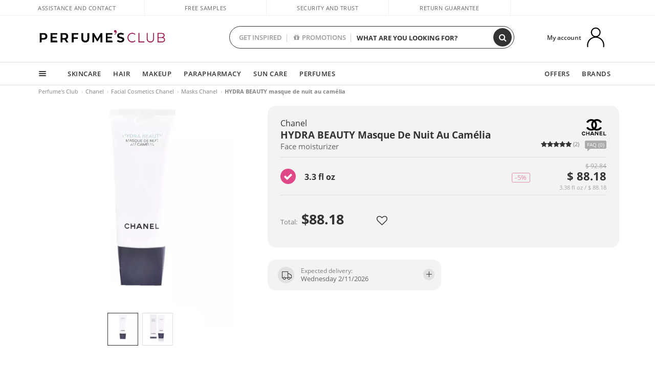

--- FILE ---
content_type: text/html; charset=utf-8
request_url: https://www.perfumesclub.us/en/chanel/hydra-beauty-masque-de-nuit-au-camelia/p_141090/
body_size: 96119
content:

<!DOCTYPE html>
<html lang="en">
<head prefix="og:http://ogp.me/ns#">
    <meta charset="utf-8" />
    <meta property="og:type" content="website" />
        <meta name="viewport" content="width=device-width, initial-scale=1.0" />
    <title>HYDRA BEAUTY masque de nuit au camélia Facial Treatments Chanel - Perfumes Club</title><meta property="og:title" content="HYDRA BEAUTY masque de nuit au camélia Facial Treatments Chanel - Perfumes Club" /><meta name="SeoId" content="GestorSEOV2-185965507" /><meta name="description" content="Facial Treatments HYDRA BEAUTY masque de nuit au camélia of Chanel. Discover HYDRA BEAUTY masque de nuit au camélia at the best price and buy online!" /><meta property="og:description" content="Facial Treatments HYDRA BEAUTY masque de nuit au camélia of Chanel. Discover HYDRA BEAUTY masque de nuit au camélia at the best price and buy online!" /><meta name="keywords" content="HYDRA BEAUTY masque de nuit au camélia, HYDRA BEAUTY masque de nuit au camélia Chanel, buy HYDRA BEAUTY masque de nuit au camélia, buy HYDRA BEAUTY masque de nuit au camélia Chanel, buy HYDRA BEAUTY masque de nuit au camélia online, buy HYDRA BEAUTY masque de nuit au camélia Chanel online" /><meta property='og:image' content='https://i1.perfumesclub.com/media/98973.jpg' /><meta property="og:url" content="https://www.perfumesclub.us" /><meta property='fb:app_id' content='2747424152156770' />
    <script type="text/javascript">
        var variables = {
            CookieEstado: 'estadoV2',
            Mercado: 'us',
            Locale: 'en-US',
            Idioma: 'en',
            Dominio: '.perfumesclub.us',
            Subdominio: '',
            Moneda: 'USD',
            Loggeado: 'False' === 'True',
            EsMovil: 'False' === 'True',
            EsAppWeb: 'False' === 'True',
            EsAndroid: 'False' === 'True',
            EsIOS: 'False' === 'True',
            AppWebVersion: 0,
            AsistenciaTelefonicaActiva: false,
            RecaptchaKey: '6LediUYUAAAAAJhEj4bM1DlRg8LbmxPA73qh1Q7L',
            EsBot: 'True' === 'True',
            EsTest: 'False' === 'True',
            FacebookPixelId: '817689695009275',
            TipoPagina: '',
            Ahora: '1769238310499.04',
            MarcaId: '115',
            Oct8ne: {
                ChatMarcaActivo: '' === 'true',
                ChatBotActivo: '' === 'true' || 'False' === 'True',
                LicenseLoreal: 'C91AA3A80A14D4A267514EE0C2A93AA7',
                LicenseSisley: 'F45519789982EC297ADF9C072272B550',
                LicenseGuerlain: 'DDA930EF9BC2DDB9E1151BF22AA8E9CF',
                LicenseChatBot: '80C09DCB5493E8647F70AD341E62FF8A',
                BaseUrl: '',
                Locale: '',
                ClienteOct8ne:  {
                    Id: '0',
                    MercadoId: '',
                    IdiomaId: '',
                    FechaAlta: '',
                    RecibirInfoTerceros: 'No',
                    FidNivel: '',
                    NombreCompleto: '',
                    Email: '',
                    FidMonedas: '',
                    FidPuntos: ''
                }
            },
            SwiperScriptCargado: false,
            CriteoActivo: 'False',
            EsInvitado: 'False' === 'True',
        };
        var dataLayer = [{'template':'Producto','device':'Desktop','userLogged':'0','category':'Facial Cosmetics','productBrand':'Chanel','productName':'HYDRA BEAUTY masque de nuit au camélia','productSku':'98973','productDiscount':'0','productStock':'1','RMKPagetype':'product','totalParaPixeles':0.0,'googleAdsConversionValue':0.0,'rmk_totalvalue':88.18,'httpStatus':200,'infoLoreal':{'contieneLoreal':false},'pc_mercado':'us','pc_sessionStatus':'0','pc_statusUsr':'0','pc_retargetingProvider':'','PermiteCookiesAnaliticas':false,'PermiteCookiesMarketing':false,'GamaInactiva':false,'platform':'web','contentGroup1':'facial cosmetics  | ficha producto','contentGroup2':'chanel','contentGroup3':'facial cosmetics','contentGroup4':'ficha producto'}, []];
        
        var impressions = {};
        
        var trackingMgrQueue = (function () {
            var arr = []; var pushEvent = null;
            arr.push = function () { Array.prototype.push.apply(this, arguments); if (pushEvent != null) pushEvent(); };
            arr.pushEvent = function (f) { pushEvent = f; };
            return arr;
        })();
        
    </script>

            <link rel="stylesheet" type="text/css" href="/Content/cssbundle-v2us?v=ugc6r5i_4Tt7FslgJkTsa0IBWP29rALOEPGXr3mOBkY1" />
        <script src="/bundles/scripts/?v=h00zgyGubzMXDikfpBedFC0ay2ie6BCfBxQnq9ADPjg1"></script>

    <link rel="preconnect" href="https://c.perfumesclub.com" crossorigin>
    <link rel="dns-prefetch" href="https://fonts.gstatic.com">
    <link rel="dns-prefetch" href="https://i1.perfumesclub.com">
    <link rel="preload" href="/Content/Fonts/fontawesome-webfont.woff2" as="font" type="font/woff2" crossorigin>
    <link rel="icon" type="image/png" href="https://c.perfumesclub.com/images_web/favicon.png" />
    <link rel="icon" type="image/gif" href="https://c.perfumesclub.com/images_web/favicon.gif" />
    <link rel="icon" type="image/vnd.microsoft.icon" href="https://c.perfumesclub.com/images_web/favicon.ico" />
    <link rel="apple-touch-icon" sizes="120x120" href="https://c.perfumesclub.com/images_web/apple-touch-icon-120x120.png">
    <link rel="apple-touch-icon" sizes="152x152" href="https://c.perfumesclub.com/images_web/apple-touch-icon-152x152.png">
    <link rel="apple-touch-icon" sizes="167x167" href="https://c.perfumesclub.com/images_web/apple-touch-icon-167x167.png">
    <link rel="apple-touch-icon" sizes="180x180" href="https://c.perfumesclub.com/images_web/apple-touch-icon-180x180.png">
    <link rel="apple-touch-icon" href="https://c.perfumesclub.com/images_web/apple-touch-icon.png">

    
<link rel='alternate' hreflang='de-at' href="https://www.perfumesclub.at/de/chanel/hydra-beauty-masque-de-nuit-au-camelia/p_141090/" /><link rel='alternate' hreflang='en-au' href="https://au.perfumesclub.com/en/chanel/hydra-beauty-masque-de-nuit-au-camelia/p_141090/" /><link rel='alternate' hreflang='fr-be' href="https://www.perfumesclub.be/fr/chanel/hydra-beauty-masque-de-nuit-au-camelia/p_141090/" /><link rel='alternate' hreflang='en-ca' href="https://ca.perfumesclub.com/en/chanel/hydra-beauty-masque-de-nuit-au-camelia/p_141090/" /><link rel='alternate' hreflang='de-ch' href="https://www.perfumesclub.ch/de/chanel/hydra-beauty-masque-de-nuit-au-camelia/p_141090/" /><link rel='alternate' hreflang='de-de' href="https://www.parfumsclub.de/de/chanel/hydra-beauty-masque-de-nuit-au-camelia/p_141090/" /><link rel='alternate' hreflang='de' href="https://www.parfumsclub.de/de/chanel/hydra-beauty-masque-de-nuit-au-camelia/p_141090/" /><link rel='alternate' hreflang='es-es' href="https://www.perfumesclub.com/es/chanel/hydra-beauty-masque-de-nuit-au-camelia/p_141090/" /><link rel='alternate' hreflang='es' href="https://www.perfumesclub.com/es/chanel/hydra-beauty-masque-de-nuit-au-camelia/p_141090/" /><link rel='alternate' hreflang='fr-fr' href="https://www.perfumesclub.fr/fr/chanel/hydra-beauty-masque-de-nuit-au-camelia/p_141090/" /><link rel='alternate' hreflang='fr' href="https://www.perfumesclub.fr/fr/chanel/hydra-beauty-masque-de-nuit-au-camelia/p_141090/" /><link rel='alternate' hreflang='it' href="https://www.perfumesclub.it/it/chanel/hydra-beauty-masque-de-nuit-au-camelia/p_141090/" /><link rel='alternate' hreflang='ja' href="https://www.perfumesclub.jp/ja/chanel/hydra-beauty-masque-de-nuit-au-camelia/p_141090/" /><link rel='alternate' hreflang='lt' href="https://www.perfumesclub.lt/lt/chanel/hydra-beauty-masque-de-nuit-au-camelia/p_141090/" /><link rel='alternate' hreflang='lv' href="https://www.perfumesclub.lv/lv/chanel/hydra-beauty-masque-de-nuit-au-camelia/p_141090/" /><link rel='alternate' hreflang='es-mx' href="https://www.perfumesclub.com.mx/es/chanel/hydra-beauty-masque-de-nuit-au-camelia/p_141090/" /><link rel='alternate' hreflang='nl' href="https://www.perfumesclub.nl/nl/chanel/hydra-beauty-masque-de-nuit-au-camelia/p_141090/" /><link rel='alternate' hreflang='en-no' href="https://www.perfumesclub.no/en/chanel/hydra-beauty-masque-de-nuit-au-camelia/p_141090/" /><link rel='alternate' hreflang='en-nz' href="https://www.perfumesclub.co.nz/en/chanel/hydra-beauty-masque-de-nuit-au-camelia/p_141090/" /><link rel='alternate' hreflang='pl' href="https://www.perfumesclub.pl/pl/chanel/hydra-beauty-masque-de-nuit-au-camelia/p_141090/" /><link rel='alternate' hreflang='pt' href="https://www.perfumesclub.pt/pt/chanel/hydra-beauty-masque-de-nuit-au-camelia/p_141090/" /><link rel='alternate' hreflang='en-se' href="https://www.perfumesclub.se/en/chanel/hydra-beauty-masque-de-nuit-au-camelia/p_141090/" /><link rel='alternate' hreflang='sl' href="https://www.perfumesclub.si/sl/chanel/hydra-beauty-masque-de-nuit-au-camelia/p_141090/" /><link rel='alternate' hreflang='sk' href="https://www.perfumesclub.sk/sk/chanel/hydra-beauty-masque-de-nuit-au-camelia/p_141090/" /><link rel='alternate' hreflang='en-gb' href="https://www.perfumesclub.co.uk/en/chanel/hydra-beauty-masque-de-nuit-au-camelia/p_141090/" /><link rel='alternate' hreflang='en' href="https://www.perfumesclub.co.uk/en/chanel/hydra-beauty-masque-de-nuit-au-camelia/p_141090/" /><link rel='alternate' hreflang='en-us' href="https://www.perfumesclub.us/en/chanel/hydra-beauty-masque-de-nuit-au-camelia/p_141090/" />    
    <link rel="stylesheet" type="text/css" href="/Content/cssbundle-productous?v=NOJKjSdsAKI7i1HsfEFTKOuVy_-Iyv2yFalF50FAUSc1" />
    <link rel="image_src" href="https://i1.perfumesclub.com/grande/98973.jpg" />
    <link rel="canonical" href="https://www.perfumesclub.us/en/chanel/hydra-beauty-masque-de-nuit-au-camelia/p_141090/" />
    <link href="/Content/jquery.rating.css" rel="stylesheet" type="text/css" />
    <style>
        
    </style>

    <script type="text/javascript">
    $(document).ready(function () {
        $('[data-filter-value="Kérastase"]').hide();
    });
</script>


<style>

@media only screen and (min-width: 768px) {
	body.es #divLogo::after {display: block; position: absolute; content: ''; width: 25px; height: 25px; background-image: url(https://c.perfumesclub.com/nw/icon-lazo-donativo-24.svg); background-size: 100% auto; background-repeat: no-repeat; background-position: center center; bottom:15px; right:8px; -webkit-transition: all 0.5s ;-moz-transition: all 0.5s ;-ms-transition: all 0.5s ;-o-transition: all 0.5s ;transition: all 0.5s ;}
	
	body.es.body-shrink #divLogo::after {right:75px; bottom: 14px; width:20px; height: 20px}
}

@media only screen and (min-width: 768px) and (max-width: 1399px) {
	body.es.body-shrink #divLogo::after {right:30px}
}
@media only screen and (min-width: 768px) and (max-width: 1191px) {
	body.es #divLogo::after {right:4px; bottom: 20px}
	body.es.body-shrink #divLogo::after {right:55px; bottom: 8px}
}
@media only screen and (min-width: 768px) and (max-width: 991px) {
	body.es #divLogo::after {display: none !important}
}
	
	
@media only screen and (max-width: 767px) {
body.es #logo::after {display: block; position: absolute; content: ''; width: 20px; height: 20px; background-image: url(https://c.perfumesclub.com/nw/icon-lazo-donativo-24.svg); background-size: 100% auto; background-repeat: no-repeat; background-position: center center; bottom:5px; left:100%}
}
@media only screen and (max-width: 359px) {
body.es #logo::after {left:170px}
}

/*En Perfil.css*/
@media only screen and (min-width: 768px) {
	#cuentaContainer .productList.gamas a.newStyle {z-index:5; mix-blend-mode: multiply; padding: 0 12px}
	#listadoArticulos.hacte .productList.gamas {height: 350px !important}
	#listadoArticulos.hacte .productList.gamas:hover {-webkit-box-shadow: none;-moz-box-shadow: none;box-shadow: none;}
	#DinamicoPerfil .newOrderList {margin-bottom: 12px}
}


@media only screen and (max-width: 767px) {
.productListSimple.patrocinado::after {top:0 !important}
}
	
	

.container.mar-t-3x.bLBlock{display:none;} /*Ocultar Título mosaico pdps*/
.container-title-flowbox{display:none;} /*Comentar cuando haya mosaico de marca*/
#divPromotedBanners {padding-bottom:30px}
	
	@media only screen and (min-width: 1192px) and (max-width: 1399px) {
		.photo img.miniZoom {width:60px}
}
	
	
	body .productList .newToolTip.OfertaEspecial, body .help.nwhelp.nTextIcons.OfertaEspecial, body .productListSimple.pintadoRelacionados .help.OfertaEspecial, body .productListSimple .newToolTip.OfertaEspecial, body .iconosN2022 .help.nwhelp.lastDesign.nTextIcons.OfertaEspecial {border-color:#333 !important; background-color: #333 !important; color:#fff !important}
	

body.esApp .tooltip > .tooltip-inner a.ttAFidelizacion, body.esApp a.ttAFidelizacion, body.esApp .ttAFidelizacion {display:none !important; height:0; opacity:0}
	
body.us #RegistroFooter, body.us a.buyProduct, body.us .contPlusLess, body.us .contButtons, body.us #miniCarrito, body.us .packsNDbut, body.us .buyMini, body.us #buyScrollButton {display:none !important; opacity: 0 !important; height: 0 !important; width: 0 !important}

	
@media only screen and (min-width: 768px) {
    #FiltroForm .arrow-custom-l.swiper-button-prev:hover, #FiltroForm .arrow-custom-r.swiper-button-next:hover {
        background-color: #ffffff70;filter:none!important
    }
}
	
	@media only screen and (min-width: 992px) and (max-width: 1191px) {
		body.nl #divHeader .nav > .mainLink.dontMissThis {display: none !important}
	}

	
	
/*parche logo CH - borrar en subida de web*/
body.ch:not(.fixedSearch).darkBackground #logo{background-image: url(https://c.perfumesclub.com/nw/logo_perfumesclub_hal_2024.png);}	

	


/*Icono buscador tablet*/
@supports (-webkit-touch-callout: none) {
	@media only screen and (min-width: 768px) and (max-width: 1091px) {
		#searchForm button .fa {right: 8px}
		#searchForm.large button .fa {right: auto}
	}
}


body:not(.esApp).darkBackground #newSearch, body:not(.esApp).normalBackground #newSearch {display: none}

	
	/*Rebajas*/
	.maxX .nMOfertas.nMRebajas, body .mm-listview li.specialLMobile .linkBF2022.nMRebajas {background-color: transparent !important;}

	
	 body .maxX .nMOfertas.nMRebajas, body .mm-listview li.specialLMobile .linkBF2022.nMRebajas {
            font-weight: 800 !important;
            background: linear-gradient(
                120deg,
                #cef0c5, #fea2f1, #ff7547, #8aade6, #acddcb
            );
            background-size: 200% 100%;
            -webkit-background-clip: text;
            -webkit-text-fill-color: transparent;
            background-clip: text;
            animation: rainbow 8s linear infinite;
        }

        @keyframes rainbow {
            0% {background-position: 0% 50%;}
            100% {background-position: 200% 50%;}
        }
	@media only screen and (max-width: 767px) {
		body .mm-listview li.specialLMobile .linkBF2022.nMRebajas {letter-spacing: 0.5px}
	}
	

	
	@media only screen and (max-width: 1091px) {
		.maxX .nMOfertas.nMRebajas:after {display: none !important}
	}
	@media only screen and (max-width: 1399px) {
		body.de .maxX .nMOfertas.nMRebajas:after, body.at .maxX .nMOfertas.nMRebajas:after {display: none !important}
	}


	
body.familia2-94100 a:first-of-type.selectFamModi, body.familia2-94400 a:nth-of-type(3n-1).selectFamModi, body.familia2-94200 a:nth-of-type(3n).selectFamModi, body.familia2-94300 a:nth-of-type(4n).selectFamModi, a.selectFamModi.selected, a:hover.selectFamModi, .promoList a.filtrar.selected {opacity:1}


@media only screen and (min-width: 768px) and (max-width: 1191px) {

/*Eliminar con nuevo menú*/

	.position-static .mainLink.nav-right.specialMainLink {display:none !important}
}

body .productList .newToolTip.OfertaEspecial, body .help.nwhelp.nTextIcons.OfertaEspecial, body .productListSimple.pintadoRelacionados .help.OfertaEspecial, body .productListSimple .newToolTip.OfertaEspecial, body .iconosN2022 .help.nwhelp.lastDesign.nTextIcons.OfertaEspecial {border-color:#782450 !important; background-color:#782450 !important; color:#fff !important}

body .productList .newToolTip.Promo1, body .help.nwhelp.nTextIcons.Promo1, body .productListSimple.pintadoRelacionados .help.Promo1, body .productListSimple .newToolTip.Promo1, body .iconosN2022 .help.nwhelp.lastDesign.nTextIcons.Promo1{border-color:#782450 !important; background-color:#782450 !important; color:#fff !important}
	
body .productList .newToolTip.Promo2, body .help.nwhelp.nTextIcons.Promo2, body .productListSimple.pintadoRelacionados .help.Promo2, body .productListSimple .newToolTip.Promo2, body .iconosN2022 .help.nwhelp.lastDesign.nTextIcons.Promo2{border-color:#782450 !important; background-color:#782450 !important; color:#fff !important}
	
	
</style>


    

    
    <script type="text/javascript">
        function gtag() { dataLayer.push(arguments); }
        
        gtag('consent', 'default', {
            'ad_storage': 'denied',
            'ad_user_data': 'denied',
            'ad_personalization': 'denied',
            'analytics_storage': 'denied'
        });
        function GTMConsentUpdate(consentMarketing, consentAnalytics) {
            gtag('consent', 'update', {
                'ad_storage': consentMarketing,
                'ad_user_data': consentMarketing,
                'ad_personalization': consentMarketing,
                'analytics_storage': consentAnalytics
            });
        }

        var cookieMarketing = GetCookieMultiValue("PreferenciasCookies", "PermiteMarketing");
        var cookieAnalytics = GetCookieMultiValue("PreferenciasCookies", "PermiteAnaliticas");
        var permisoMarketing = ''; var permisoAnalytics = '';
        if (cookieMarketing !== "") {
            if (cookieMarketing === "true") permisoMarketing = "granted";
            else permisoMarketing = "denied";
        }
        if (cookieAnalytics !== "") {
            if (cookieAnalytics === "true") permisoAnalytics = "granted";
            else permisoAnalytics = "denied";
        }
        
        if (permisoMarketing != "" && permisoAnalytics != "")
            GTMConsentUpdate(permisoMarketing, permisoAnalytics);

        var consent = '';
        if (cookieAnalytics === "true") {
            consent = "stats";
        }
        if (cookieMarketing === "true") {
            if (consent != "") consent += ",marketing";
            else consent = "marketing";
        }
        dataLayer.push({
            'event': "cookie_consent",
            'info_consent': consent
        });

        //window.addEventListener("AsyncScriptCargado", function (event) {
        //    switch (event.detail.Nombre) {
        //        case "TuNombreDeScript": break;
        //        default: console.warn(`Script desconocido cargado: ${event.detail.Nombre}`); break;
        //    }
        //});
    </script>

    

</head>

<body class="us familia-92000 familia2-92300 marca-115 tag-1 tag-2 tag-3 tag-29 tag-231 tag-233 tag-758862068 gama-141090">
    

        




<div id="divHeader" class="cbp-af-header">
    <div class="headerShrink">
        <div class="container font-11">
            <div class="row newTopLine">
                <div class="col-md">
                    
                    <a href="/en/supportcentre/" class="hack">
                        Assistance and Contact
                    </a>
                </div>
                

                

                <div class="col-md text-center"><span>Free samples</span></div>
                

                <div class="col-md text-center"><span>Security and trust</span></div>
                
                

                <div class="col-md text-center d-md-none d-lg-block">
                    <span><a href="/en/supportcentre/?p=200128460" class="hack ofuscado pad-0x">Return guarantee</a></span>
                </div>
                <div class="col-md text-right">
                    <span><em class="onlyUK">Delivery in 8-10 days</em><em class="onlyEU">Delivery in 5-9 days</em><em class="onlyUS d-none">Delivery in 6-15 days</em><em class="onlyCA d-none">Delivery in 7-10 days</em><em class="onlyAU d-none">Delivery in 9-11 days</em><em class="onlyNZ d-none">Delivery in 12-14 days</em><em class="onlyNO d-none">Delivery in 8-10 days</em><em class="onlySE">Delivery in 4-7 days</em></span>
                    
                    
                </div>
            </div>
        </div>
    </div>
    <div class="container back-white">
        <div class="row pad-t-05x pad-b-05x headerLogoContainer">
            <div class="col-md-4 col-lg-3" id="divLogo">
                <a id="logo" href="https://www.perfumesclub.us/">
                    <img src="https://c.perfumesclub.com/nw/logo_perfumesclub.png" alt="Beauty Products: Perfumes, Cosmetics, Hair Salon, Makeup, Sunglasses" width="297" height="73">
                    
                </a>
            </div>
            <div class="col-lg-2 hidden-md-down text-right">
                <div class="bannerTop">
                    

                    
                    

                    
                    
                    
                </div>
            </div>
            <div class="col-md-6 col-lg-4 col-xl-4 searchAndtel" id="newSearchES">

                
                
                <form id="searchForm">
                    <label for="buscar" class="sr-only">Search</label>
                    <input id="buscar" type="text" placeholder="WHAT ARE YOU LOOKING FOR?" name="buscar" value="" autocomplete="off">
                    <input id="origenBusqueda" name="Origen" type="hidden" value="default" />
                    
                    
                    <button id="buscarSubmit" type="submit" aria-label="Search"><i class="fa fa-search" aria-hidden="true"></i></button>
                </form>


                <div class="bSearchH" id="bSearchH"></div>

	<div id="inspiracion" class="inspiracion">
		<span onClick="location.href='/en/perfumesclub-services/'">GET INSPIRED</span>
		<div id="inspiracionOpen" class="inspiracionOpen" style="display:none">
			<div class="contentAll">
				<div class="contentAllInspPrin">
					<div class="row">
                        
						<div class="col-3">
							<a href="/en/vegan/t/" class="GTMEventGA" data-eventcat="buscador-inspirate" data-eventact="green-beauty-vegano">
								<img src="https://c.perfumesclub.com/nw/search-wearebeauty.jpg" alt="Vegan PRODUCTS">
								Vegan<br><strong>PRODUCTS</strong>
							</a>
						</div>

						<div class="col-3">
							<a href="/en/bargains/e/?sort=4" class="GTMEventGA" data-eventcat="buscador-inspirate" data-eventact="outlet">
								<img src="https://c.perfumesclub.com/nw/tarjetas/outlet-222x260-2025.jpg" alt="Outlet">
								Best prices <br><strong>OUTLET</strong>
							</a>
						</div>
                        
                        <div class="col-3">
							<a href="/en/promo9/e/" class="GTMEventGA" data-eventcat="buscador-inspirate" data-eventact="virales">
								<img src="https://c.perfumesclub.com/2025/tarjetas/tarjeta-virales-222x260.jpg" alt="Viral products">
                                Viral<br><strong>PRODUCTS</strong>
							</a>
						</div>
                        
                        <div class="col-3">
							<a href="/en/offers/e/" class="GTMEventGA" data-eventcat="buscador-inspirate" data-eventact="ofertas">
								<img src="https://c.perfumesclub.com/nw/search-ofertas.jpg" alt="Flash offers">
                                Flash<br><strong>OFFERS</strong>
							</a>
						</div>
						
                	</div>
				</div>
				<div class="contentAllInspSec">
					<div class="mar-b-1x font-w-600 op-06">And also...</div>
                    <a href="/en/novelties/e/" class="GTMEventGA" data-eventcat="buscador-inspirate" data-eventact="novedades">Novelty</a>
                    <a href="/en/man/s/" class="GTMEventGA" data-eventcat="buscador-inspirate" data-eventact="nicho-hombre">Man</a>
					<a href="/en/account/perfilinicio/?destino=menuLApadrinar" class="GTMEventGA" data-eventcat="buscador-inspirate" data-eventact="apadrina">Recommend and win</a>
                    <a href="/en/promo9/e/" class="GTMEventGA" data-eventcat="buscador-inspirate" data-eventact="virales">Viral products</a>
                    <a href="/en/vegan/t/" class="GTMEventGA" data-eventcat="buscador-inspirate" data-eventact="green-beauty-vegano">Vegan products</a>
					<a href="/en/moms-babies/home/" class="GTMEventGA" data-eventcat="buscador-inspirate" data-eventact="mamas">Moms and babies</a>
					<a href="/en/k-beauty/home/" class="GTMEventGA" data-eventcat="buscador-inspirate" data-eventact="cosmetica-coreana">K-Beauty</a>
                    <a href="/en/trip/home/" class="GTMEventGA" data-eventcat="buscador-inspirate" data-eventact="tallas-viaje">Travel sized</a>
                    <a href="/en/giftfinder/finder-protectores-solares/" class="GTMEventGA" data-eventcat="buscador-inspirate" data-eventact="finder-solar">Sunscreen Finder</a>
					<a href="/en/gifts/" class="GTMEventGA" data-eventcat="buscador-inspirate" data-eventact="regalos-por-compra">Gifts with purchases</a>
					<a href="/en/help/application/" class="GTMEventGA" data-eventcat="buscador-inspirate" data-eventact="app">Our App</a>
				</div>
			</div>
		</div>
	</div>
	<div id="promosearch" class="promosearch">
		<span onClick="location.href='/en/offers_bargains_ofertaespecial/e/'"><i class="fa fa-gift" aria-hidden="true" style="margin-right: 5px"></i>PROMOTIONS</span>
		<div id="promosearchOpen" class="promosearchOpen" style="display:none">
			<div class="contentAll">
				<div class="contentAllInspPrin imgFullCircle">
					<div class="row">
						<div class="col-4">
							<a href="/en/packs/" class="GTMEventGA" data-eventcat="buscador-promociones" data-eventact="packs-descuento">
								<div style="background-color: #cdcfa7"><img src="https://c.perfumesclub.com/nw/promo-search-3.png" alt="Packs descuento" /></div>
								Discount<br /><strong>PACKS</strong>
							</a>
						</div>
						<div class="col-4">
							<a href="/en/gifts/" class="GTMEventGA" data-eventcat="buscador-promociones" data-eventact="regalos-por-compra">
								<div style="background-color: #a6d0cc"><img src="https://c.perfumesclub.com/nw/promo-search-4.png" alt="Regalos por compra" /></div>
								Gifts with<br /><strong>PURCHASES</strong>
							</a>
						</div>
						<div class="col-4">
							<a href="/en/offers/e/" class="GTMEventGA" data-eventcat="buscador-promociones" data-eventact="promocion-semanal">
								<div style="background-color: #d0a6aa"><img src="https://c.perfumesclub.com/nw/promo-search-2.png" alt="Weekly promotion" /></div>
								Weekly<br /><strong>PROMOTION</strong>
							</a>
						</div>
					</div>
				</div>
			</div>
		</div>
	</div>

<script type="text/javascript">
	var inspiracionOpenTimeout, promosearchOpenTimeout;
	$("#inspiracion").hover(
		function () {
			setTimeout(function () { $('#newSearchES').addClass('deactive'); }, 100);
			inspiracionOpenTimeout = setTimeout(function () { $('#inspiracionOpen').fadeIn(); }, 100);
			$('.cortina').addClass('mostrar');
			$("#promosearchOpen").hide();
		},
		function () {
			clearTimeout(inspiracionOpenTimeout);
			$("#inspiracionOpen").hide();
			setTimeout(function () { $('#newSearchES').removeClass('deactive'); }, 100);
			$('.cortina').removeClass('mostrar');
		}
	);
	$("#promosearch").hover(
		function () {
			setTimeout(function () { $('#newSearchES').addClass('deactive'); }, 100);
			promosearchOpenTimeout = setTimeout(function () { $('#promosearchOpen').fadeIn(); }, 100);
			$('.cortina').addClass('mostrar');
			$("#inspiracionOpen").hide();
		},
		function () {
			clearTimeout(promosearchOpenTimeout);
			$("#promosearchOpen").hide();
			setTimeout(function () { $('#newSearchES').removeClass('deactive'); }, 100);
			$('.cortina').removeClass('mostrar');
		}
	);
	$("#searchForm input").hover(
		function () {
			setTimeout(function () { $('#newSearchES').addClass('deactive'); }, 100);
			$('.cortina').addClass('mostrar');
			$("#inspiracionOpen").hide();
			$("#promosearchOpen").hide();
		},
		function () {
			setTimeout(function () { $('#newSearchES').removeClass('deactive'); }, 100);
			$('.cortina').removeClass('mostrar');
		}
	);
</script>
                


            </div>
            <div class="col-md-2 col-lg-3 col-xl-3 mar-t-05x nSB">

                
                <div id="dropdownEffect"></div>

                
                <div id="miniCarrito">
                    <div id="basketTop" class="text-center">
                        <a data-href="/en/shoppingcart/review/" class="ofuscado">
                            <img src="https://c.perfumesclub.com/nw/menudrop/basket-.svg" class="s-bag newBasket" width="40" height="48" alt="My cart">
                        </a>
                        
                    </div>
                </div>

                
                <div id="personalInfo">
                    <div class="topProfile">
                            <span class="myAccount">My account</span>
                        <a href="/en/account/perfilinicio/?destino=menuLCuenta">
                            <img id="topProfileFoto" src="https://c.perfumesclub.com/nw/menudrop/face-.svg" loading="lazy" width="44" height="44" alt="perfil-profile" />
                        <div class="loginRec" id="loginRec">
                            Login / Registration
                            <div class="triangleDD"></div>
                        </div>
                        </a>
                    </div>
                    <div id="infoOpen" style="display:none">
                        <div class="triangleDD"></div>
                        <div id="infoOpenContainer">
                            <div id="infoLogin" class="row">
                                <div class="col-3 align-self-center"><img src="https://c.perfumesclub.com/nw/menudrop/face-.svg" loading="lazy" alt="perfil-profile" /></div>
                                <div class="col-9 align-self-center">
                                    <div class="line-h-1-25 d-inline-block toMove1">
                                        <div class="font-w-600 text-uppercase font-13">Hi</div>
                                        <div class="font-12 op-06 pad-R-6">Enter and discover a world of beauty</div>
                                    </div>
                                </div>
                            </div>
                            <div id="infoLoginButtons">
                                <a id="btnLogin" href="/en/account/login/" class="GTMMenuDesplegable">Log in</a>
                                <a id="btnRegistrarse" href="/en/account/login/?reg=1" class="GTMMenuDesplegable">Register</a>
                            </div>
                            <a href="/en/account/perfilinicio/?destino=menuLCuenta" class="GTMMenuDesplegable">
                                <div id="infoLogged" style="display:none" class="row">
                                    <div class="col-3 align-self-center"><img id="infoFoto" src="https://c.perfumesclub.com/nw/menudrop/face-.svg" loading="lazy" alt="perfil-profile" /></div>
                                    <div class="col-9 align-self-center">
                                        <div class="line-h-1-25 d-inline-block toMove1">
                                            <div class="font-w-600 text-uppercase font-13 pad-R-6">Hi, <span id="infoNombre"></span></div>
                                        </div>
                                    </div>
                                </div>
                            </a>
                            <div id="infoMainB">
                                <a href="/en/account/perfilinicio/?destino=menuLPedidos" class="GTMMenuDesplegable">
                                    <img src="https://c.perfumesclub.com/nw/menudrop/pedidos.svg" loading="lazy" alt="My orders" />
                                    <div class="line-h-1-25">
                                        <div class="font-w-600 text-uppercase font-13 GTMMenuDesplegableText">My orders</div>
                                        <div class="font-12 op-075">All your orders for inquiries</div>
                                    </div>
                                </a>
                                <a href="/en/account/perfilinicio/?destino=menuLCuenta" class="GTMMenuDesplegable">
                                    <img src="https://c.perfumesclub.com/nw/menudrop/cuenta.svg" loading="lazy" alt="My account" />
                                    <div class="line-h-1-25">
                                        <div class="font-w-600 text-uppercase font-13 GTMMenuDesplegableText">My account</div>
                                        <div class="font-12 op-075">Personal data, addresses, payments</div>
                                    </div>
                                </a>

                                <a href="/en/account/perfilinicio/?destino=menuLRepetirCompra" class="GTMMenuDesplegable">
                                    <img src="https://c.perfumesclub.com/nw/menudrop/loquiero.svg" loading="lazy" alt="I want it again" />
                                    <div class="line-h-1-25">
                                        <div class="font-w-600 text-uppercase font-13 GTMMenuDesplegableText">I want it again</div>
                                        <div class="font-12 op-075">Buy again with 1 click</div>
                                    </div>
                                </a>
                                    <a href="/en/account/perfilinicio/?destino=menuLFav" class="GTMMenuDesplegable">
                                        <img src="https://c.perfumesclub.com/nw/menudrop/wishlist.svg" loading="lazy" alt="My wishlists" />
                                        <div class="line-h-1-25">
                                            <div class="font-w-600 text-uppercase font-13 GTMMenuDesplegableText">My wishlists</div>
                                            <div class="font-12 op-075">All your wishlists</div>
                                        </div>
                                    </a>
                                <a href="/en/account/perfilinicio/?destino=menuLBonos" class="GTMMenuDesplegable bonosToHide">
                                    <img src="https://c.perfumesclub.com/nw/menudrop/bonos-.svg" loading="lazy" alt="Discount vouchers" />
                                    <div class="line-h-1-25">
                                        <div class="font-w-600 text-uppercase font-13 GTMMenuDesplegableText">Discount vouchers</div>
                                        <div class="font-12 op-075">Your discount vouchers available</div>
                                    </div>
                                </a>
                            </div>
                            <div id="infosecB">
                                    <a href="/en/account/perfilinicio/?destino=menuLApadrinar" class="GTMMenuDesplegable">
                                        <img src="https://c.perfumesclub.com/nw/menudrop/apadrina.svg" loading="lazy" alt="Invite and win" />
                                        <div class="line-h-1-25">
                                            <div class="font-w-600 text-uppercase font-13 GTMMenuDesplegableText">Invite and win</div>
                                            <div class="font-12 op-075"><span class="onlyUK">Invite a friend and get £10</span>
<span class="onlyEU">Invite a friend and get 10€</span>
<span class="onlyUS">Invite a friend and get $10</span></div>
                                        </div>
                                    </a>
                                <a id="perfilBellezaLink" href="/en/account/perfilinicio/?destino=btnPerfilBelleza" class="GTMMenuDesplegable">
                                    <img src="https://c.perfumesclub.com/nw/menudrop/perfil.svg" loading="lazy" alt="Beauty Profile" />
                                    <div class="line-h-1-25">
                                        <div class="font-w-600 text-uppercase font-13 GTMMenuDesplegableText">Beauty Profile</div>
                                        <div class="font-12 op-075">Customize preferences and needs</div>
                                    </div>
                                    <div class="completeProfile" data-toggle="tooltip" data-placement="top" title="Complete your beauty profile!"><i class="fa fa-info" aria-hidden="true"></i></div>
                                </a>
                                
                                
                            </div>
                            <div class="infoDisconect" style="display:none">
                                <a href="/en/account/disconnect/" class="menDisconnet GTMMenuDesplegable">Logout <i class="fa fa-sign-out" aria-hidden="true"></i></a>
                            </div>
                        </div>
                    </div>
                </div>
                

                
                

                

            </div>
        </div>
    </div>

    <div class="container-fluid">
        <div class="row flex-column-reverse">
            
            <div class="new-menu-level-1 col-12">
                <div class="container position-static">
                    <div class="row position-static">
                        <div class="nav col-12 ">
                            <div class="mainLink comprar">
                                
                                <div class="cortina"></div>
                                <nav class="navbar navbar-expand-md pad-0x">
                                    <div class="navbar-collapse" id="newMenu">
                                        <div class="navbar-nav">
                                            <div class="nav-item dropdown">
                                                <a class="nav-link dropdown-toggle" id="navbarDropdownMenuLink" data-toggle="dropdown" aria-haspopup="true" aria-expanded="false"><div class="hambur"></div></a>
                                                <ul class="dropdown-menu linkList level1 row" aria-labelledby="navbarDropdownMenuLink">
                                                    
                                                            <li class="dropdown-submenu">

            <a  class="mLink mainLinkEffect GTMMainMenu dropdown-item dropdown-toggle con-h mob-font-w-700 m-open">Beauty</a>


<ul class="dropdown-menu linkList level2 columnas-1 ">
            <li class="dropdown-submenu">

            <a data-href="/en/perfume/f/"  class="mLink mainLinkEffect GTMMainMenu dropdown-item dropdown-toggle con-h  ofuscado">Perfumes</a>

                <ul class="dropdown-menu linkList level3 columnas-1  cat-1">
                            <li>

            <a data-href="/en/perfume/f/"  class="mLink mainLinkEffect GTMMainMenu dropdown-item font-w-700 ofuscado">View All: Perfumes</a>

                            </li>
                            <li class="dropdown-submenu">

            <a data-href="/en/perfume/woman/fs/"  class="mLink mainLinkEffect GTMMainMenu dropdown-item dropdown-toggle con-h font-w-700 ofuscado">Women's Perfumes</a>

                                <ul class="dropdown-menu linkList level4 columnas-1  cat-1 cat-1">
                                        <li>

            <a data-href="/en/perfume/woman/fs/"  class="mLink mainLinkEffect GTMMainMenu dropdown-item font-w-700 ofuscado">View All: Women's Perfumes</a>

                                        </li>
                                        <li>

            <a href="/en/perfume/woman/woody/fst/"  class="mLink mainLinkEffect GTMMainMenu dropdown-item ">Woody women's perfume</a>

                                        </li>
                                        <li>

            <a href="/en/perfume/woman/chypre/fst/"  class="mLink mainLinkEffect GTMMainMenu dropdown-item ">Chypre women's perfume</a>

                                        </li>
                                        <li>

            <a href="/en/perfume/woman/citrus/fst/"  class="mLink mainLinkEffect GTMMainMenu dropdown-item ">Citrus women's perfumes</a>

                                        </li>
                                        <li>

            <a href="/en/perfume/woman/floral/fst/"  class="mLink mainLinkEffect GTMMainMenu dropdown-item ">Floral women's perfumes</a>

                                        </li>
                                        <li>

            <a href="/en/perfume/woman/fresh-water/fst/"  class="mLink mainLinkEffect GTMMainMenu dropdown-item ">Aquatic women's perfumes</a>

                                        </li>
                                        <li>

            <a href="/en/perfume/woman/oriental/fst/"  class="mLink mainLinkEffect GTMMainMenu dropdown-item ">Oriental women's perfumes</a>

                                        </li>
                                        <li>

            <a href="/en/perfume/woman/alcohol-free/fst/"  class="mLink mainLinkEffect GTMMainMenu dropdown-item ">Alcohol-free women's perfumes</a>

                                        </li>
                                </ul>
                            </li>
                            <li class="dropdown-submenu">

            <a data-href="/en/perfume/man/fs/"  class="mLink mainLinkEffect GTMMainMenu dropdown-item dropdown-toggle con-h font-w-700 ofuscado">Men's Perfumes</a>

                                <ul class="dropdown-menu linkList level4 columnas-1  cat-1 cat-1">
                                        <li>

            <a data-href="/en/perfume/man/fs/"  class="mLink mainLinkEffect GTMMainMenu dropdown-item font-w-700 ofuscado">View All: Men's Perfumes</a>

                                        </li>
                                        <li>

            <a href="/en/perfume/man/woody/fst/"  class="mLink mainLinkEffect GTMMainMenu dropdown-item ">Woody men's perfume</a>

                                        </li>
                                        <li>

            <a href="/en/perfume/man/citrus/fst/"  class="mLink mainLinkEffect GTMMainMenu dropdown-item ">Citrus men's perfumes</a>

                                        </li>
                                        <li>

            <a href="/en/perfume/man/fresh-water/fst/"  class="mLink mainLinkEffect GTMMainMenu dropdown-item ">Aquatic men's perfumes</a>

                                        </li>
                                        <li>

            <a href="/en/perfume/man/oriental/fst/"  class="mLink mainLinkEffect GTMMainMenu dropdown-item ">Oriental men's perfumes</a>

                                        </li>
                                        <li>

            <a href="/en/perfume/man/alcohol-free/fst/"  class="mLink mainLinkEffect GTMMainMenu dropdown-item ">Alcohol-free men's perfumes</a>

                                        </li>
                                        <li>

            <a href="/en/perfume/man/fresh-nature/fst/"  class="mLink mainLinkEffect GTMMainMenu dropdown-item ">Fresh men's perfumes</a>

                                        </li>
                                        <li>

            <a href="/en/perfume/man/spicy/fst/"  class="mLink mainLinkEffect GTMMainMenu dropdown-item ">Spicy men's perfumes</a>

                                        </li>
                                </ul>
                            </li>
                            <li>

            <a data-href="/en/perfume/unisex/fs/"  class="mLink mainLinkEffect GTMMainMenu dropdown-item font-w-700 ofuscado">Unisex perfumes</a>

                            </li>
                            <li>

            <a data-href="/en/perfume_nicho/f/"  class="mLink mainLinkEffect GTMMainMenu dropdown-item font-w-700 ofuscado">Niche Perfumes</a>

                            </li>
                            <li>

            <a href="/en/perfume_type-of-perfume_rechargeable/f/"  class="mLink mainLinkEffect GTMMainMenu dropdown-item font-w-700">Refillable perfumes</a>

                            </li>
                            <li>

            <a data-href="/en/perfume_sets/f/"  class="mLink mainLinkEffect GTMMainMenu dropdown-item font-w-700 ofuscado">Perfume sets</a>

                            </li>
                            <li>

            <a href="/en/perfume_type-of-perfume/f/"  class="mLink mainLinkEffect GTMMainMenu dropdown-item font-w-700">Type of Perfume</a>

                            </li>
                            <li>

            <a data-href="/en/perfume_type-of-perfume_eau-de-toilette/f/"  class="mLink mainLinkEffect GTMMainMenu dropdown-item  ofuscado">Eau de Toilette</a>

                            </li>
                            <li>

            <a data-href="/en/perfume_type-of-perfume_eau-de-parfum/f/"  class="mLink mainLinkEffect GTMMainMenu dropdown-item  ofuscado">Eau de Parfum</a>

                            </li>
                            <li>

            <a href="/en/perfume_type-of-perfume_eau-de-senteur/f/"  class="mLink mainLinkEffect GTMMainMenu dropdown-item ">Eau de Senteur</a>

                            </li>
                            <li>

            <a href="/en/perfume_type-of-perfume_eau-de-cologne/f/"  class="mLink mainLinkEffect GTMMainMenu dropdown-item ">Eau de Cologne</a>

                            </li>
                </ul>
            </li>
            <li class="dropdown-submenu">

            <a data-href="/en/facial-cosmetics/f/"  class="mLink mainLinkEffect GTMMainMenu dropdown-item dropdown-toggle con-h  ofuscado">Facial Cosmetics</a>

                <ul class="dropdown-menu linkList level3 columnas-3  cat-92000">
                            <li>

            <a data-href="/en/facial-cosmetics/f/"  class="mLink mainLinkEffect GTMMainMenu dropdown-item font-w-700 ofuscado">View All: Facial Cosmetics</a>

                            </li>
                            <li>

            <a data-href="/en/facial-cosmetics_make-up-removers/f/"  class="mLink mainLinkEffect GTMMainMenu dropdown-item font-w-700 h-92100 ofuscado">Make-up Removers</a>

                            </li>
                            <li>

            <a href="/en/facial-cosmetics_make-up-removers_make-up-removers-eyes-and-lips/f/"  class="mLink mainLinkEffect GTMMainMenu dropdown-item h-92100">Eye and lip makeup removers</a>

                            </li>
                            <li>

            <a href="/en/facial-cosmetics_make-up-removers_make-up-removers-for-face/f/"  class="mLink mainLinkEffect GTMMainMenu dropdown-item h-92100">Face makeup removers</a>

                            </li>
                            <li>

            <a href="/en/facial-cosmetics_cleansers/f/"  class="mLink mainLinkEffect GTMMainMenu dropdown-item font-w-700 h-92200">Cleansers</a>

                            </li>
                            <li>

            <a href="/en/facial-cosmetics_cleansers_cleansing-milks/f/"  class="mLink mainLinkEffect GTMMainMenu dropdown-item h-92200">Cleansing milks</a>

                            </li>
                            <li>

            <a href="/en/facial-cosmetics_cleansers_discs/f/"  class="mLink mainLinkEffect GTMMainMenu dropdown-item h-92200">Discs</a>

                            </li>
                            <li>

            <a href="/en/facial-cosmetics_cleansers_gels-and-soaps/f/"  class="mLink mainLinkEffect GTMMainMenu dropdown-item h-92200">Gels and Soaps</a>

                            </li>
                            <li>

            <a href="/en/facial-cosmetics_cleansers_micellar-water/f/"  class="mLink mainLinkEffect GTMMainMenu dropdown-item h-92200">Micellar Water</a>

                            </li>
                            <li>

            <a href="/en/facial-cosmetics_cleansers_oils/f/"  class="mLink mainLinkEffect GTMMainMenu dropdown-item h-92200">Oils</a>

                            </li>
                            <li>

            <a data-href="/en/facial-cosmetics_cleansers_peelings/f/"  class="mLink mainLinkEffect GTMMainMenu dropdown-item h-92200 ofuscado">Peels</a>

                            </li>
                            <li>

            <a href="/en/facial-cosmetics_cleansers_recharge-92209/f/"  class="mLink mainLinkEffect GTMMainMenu dropdown-item h-92200">Recharge</a>

                            </li>
                            <li>

            <a href="/en/facial-cosmetics_cleansers_rechargeable-92210/f/"  class="mLink mainLinkEffect GTMMainMenu dropdown-item h-92200">Rechargeable</a>

                            </li>
                            <li>

            <a href="/en/facial-cosmetics_cleansers_sponges/f/"  class="mLink mainLinkEffect GTMMainMenu dropdown-item h-92200">Sponges</a>

                            </li>
                            <li>

            <a data-href="/en/facial-cosmetics_cleansers_tonics/f/"  class="mLink mainLinkEffect GTMMainMenu dropdown-item h-92200 ofuscado">Tonics</a>

                            </li>
                            <li>

            <a href="/en/facial-cosmetics_face-treatments/woman/fs/"  class="mLink mainLinkEffect GTMMainMenu dropdown-item font-w-700 h-92300">Facial Treatments</a>

                            </li>
                            <li>

            <a href="/en/facial-cosmetics_face-treatments_anti-acne-pores-and-blackheads/woman/fs/"  class="mLink mainLinkEffect GTMMainMenu dropdown-item h-92300">Anti-Acne, Pores and Blackheads</a>

                            </li>
                            <li>

            <a data-href="/en/facial-cosmetics_face-treatments_anti-aging-and-anti-wrinkle/woman/fs/"  class="mLink mainLinkEffect GTMMainMenu dropdown-item h-92300 ofuscado">Anti-aging and Anti-wrinkle</a>

                            </li>
                            <li>

            <a href="/en/facial-cosmetics_face-treatments_anti-blemishes/woman/fs/"  class="mLink mainLinkEffect GTMMainMenu dropdown-item h-92300">Anti-blemishes</a>

                            </li>
                            <li>

            <a href="/en/facial-cosmetics_face-treatments_anti-fatigue/woman/fs/"  class="mLink mainLinkEffect GTMMainMenu dropdown-item h-92300">Anti-Fatigue</a>

                            </li>
                            <li>

            <a href="/en/facial-cosmetics_face-treatments_antioxidants/f/"  class="mLink mainLinkEffect GTMMainMenu dropdown-item h-92300">Antioxidants</a>

                            </li>
                            <li>

            <a href="/en/facial-cosmetics_face-treatments_anti-redness/f/"  class="mLink mainLinkEffect GTMMainMenu dropdown-item h-92300">Anti-redness</a>

                            </li>
                            <li>

            <a href="/en/facial-cosmetics_face-treatments_bruma-facial/f/"  class="mLink mainLinkEffect GTMMainMenu dropdown-item h-92300">Facial mist</a>

                            </li>
                            <li>

            <a data-href="/en/facial-cosmetics_face-treatments_firming-and-lifting-effect/woman/fs/"  class="mLink mainLinkEffect GTMMainMenu dropdown-item h-92300 ofuscado">Firming and Lifting Effect</a>

                            </li>
                            <li>

            <a href="/en/facial-cosmetics_face-treatments_flash-effect-and-brighteners/woman/fs/"  class="mLink mainLinkEffect GTMMainMenu dropdown-item h-92300">Flash effect</a>

                            </li>
                            <li>

            <a href="/en/facial-cosmetics_face-treatments_hydrating-and-nourishing/woman/fs/"  class="mLink mainLinkEffect GTMMainMenu dropdown-item h-92300">Hydrating and Nourishing</a>

                            </li>
                            <li>

            <a data-href="/en/facial-cosmetics_face-treatments_masks/woman/fs/"  class="mLink mainLinkEffect GTMMainMenu dropdown-item h-92300 ofuscado">Masks</a>

                            </li>
                            <li>

            <a href="/en/facial-cosmetics_face-treatments_matifiers/woman/fs/"  class="mLink mainLinkEffect GTMMainMenu dropdown-item h-92300">Matifiers</a>

                            </li>
                            <li>

            <a href="/en/facial-cosmetics_face-treatments_recharge/woman/fs/"  class="mLink mainLinkEffect GTMMainMenu dropdown-item h-92300">Recharge</a>

                            </li>
                            <li>

            <a href="/en/facial-cosmetics_face-treatments_rechargeable-92313/woman/fs/"  class="mLink mainLinkEffect GTMMainMenu dropdown-item h-92300">Rechargeable</a>

                            </li>
                            <li>

            <a href="/en/facial-cosmetics_eye-treatment/woman/fs/"  class="mLink mainLinkEffect GTMMainMenu dropdown-item font-w-700 h-92400">Eye Treatment</a>

                            </li>
                            <li>

            <a href="/en/facial-cosmetics_eye-treatment_anti-ageing-and-firming/woman/fs/"  class="mLink mainLinkEffect GTMMainMenu dropdown-item h-92400">Anti-aging and Firming</a>

                            </li>
                            <li>

            <a href="/en/facial-cosmetics_eye-treatment_dark-circles/woman/fs/"  class="mLink mainLinkEffect GTMMainMenu dropdown-item h-92400">Bags and dark circles</a>

                            </li>
                            <li>

            <a href="/en/facial-cosmetics_eye-treatment_eyebrows-92406/f/"  class="mLink mainLinkEffect GTMMainMenu dropdown-item h-92400">Eyebrows</a>

                            </li>
                            <li>

            <a href="/en/facial-cosmetics_eye-treatment_eyelashes-and-brows/f/"  class="mLink mainLinkEffect GTMMainMenu dropdown-item h-92400">Eyelashes</a>

                            </li>
                            <li>

            <a href="/en/facial-cosmetics_eye-treatment_recharge-92404/f/"  class="mLink mainLinkEffect GTMMainMenu dropdown-item h-92400">Recharge</a>

                            </li>
                            <li>

            <a href="/en/facial-cosmetics_eye-treatment_rechargeable-92405/f/"  class="mLink mainLinkEffect GTMMainMenu dropdown-item h-92400">Rechargeable</a>

                            </li>
                            <li>

            <a href="/en/facial-cosmetics_lip-treatment/f/"  class="mLink mainLinkEffect GTMMainMenu dropdown-item font-w-700 h-92500">Lip Treatments</a>

                            </li>
                            <li>

            <a href="/en/facial-cosmetics_lip-treatment_contour/f/"  class="mLink mainLinkEffect GTMMainMenu dropdown-item h-92500">Contour</a>

                            </li>
                            <li>

            <a data-href="/en/facial-cosmetics_lip-treatment_lip-balms/f/"  class="mLink mainLinkEffect GTMMainMenu dropdown-item h-92500 ofuscado">Lip Balms</a>

                            </li>
                            <li>

            <a href="/en/facial-cosmetics_instrumental-cosmetic/f/"  class="mLink mainLinkEffect GTMMainMenu dropdown-item font-w-700 h-92600">Facial cleansing devices</a>

                            </li>
                            <li>

            <a href="/en/facial-cosmetics_instrumental-cosmetic_electric-facial-massagers/f/"  class="mLink mainLinkEffect GTMMainMenu dropdown-item h-92600">Electric facial massagers</a>

                            </li>
                            <li>

            <a href="/en/facial-cosmetics_instrumental-cosmetic_facial-cleansing-brush/f/"  class="mLink mainLinkEffect GTMMainMenu dropdown-item h-92600">Facial Cleansing Brush</a>

                            </li>
                            <li>

            <a href="/en/facial-cosmetics_instrumental-cosmetic_apparatology/f/"  class="mLink mainLinkEffect GTMMainMenu dropdown-item h-92600">Facial rollers and massagers</a>

                            </li>
                            <li>

            <a href="/en/facial-cosmetics_instrumental-cosmetic_gua-sha-and-roller/f/"  class="mLink mainLinkEffect GTMMainMenu dropdown-item h-92600">Gua Sha and Roller</a>

                            </li>
                            <li>

            <a href="/en/facial-cosmetics_shaving/f/"  class="mLink mainLinkEffect GTMMainMenu dropdown-item font-w-700 h-92800">Shaving</a>

                            </li>
                            <li>

            <a href="/en/facial-cosmetics_shaving_after-shave/f/"  class="mLink mainLinkEffect GTMMainMenu dropdown-item h-92800">After-shave</a>

                            </li>
                            <li>

            <a href="/en/facial-cosmetics_shaving_beard-care/f/"  class="mLink mainLinkEffect GTMMainMenu dropdown-item h-92800">Beard Care</a>

                            </li>
                            <li>

            <a href="/en/facial-cosmetics_shaving_electric-shavers/f/"  class="mLink mainLinkEffect GTMMainMenu dropdown-item h-92800">Electric shavers</a>

                            </li>
                            <li>

            <a href="/en/facial-cosmetics_shaving_gels-and-foams/f/"  class="mLink mainLinkEffect GTMMainMenu dropdown-item h-92800">Gels and Foams</a>

                            </li>
                            <li>

            <a href="/en/facial-cosmetics_shaving_pre-shave/f/"  class="mLink mainLinkEffect GTMMainMenu dropdown-item h-92800">Pre-Shave</a>

                            </li>
                            <li>

            <a href="/en/facial-cosmetics_shaving_razors/f/"  class="mLink mainLinkEffect GTMMainMenu dropdown-item h-92800">Razors</a>

                            </li>
                            <li>

            <a href="/en/facial-cosmetics_shaving_shaving-brushes/f/"  class="mLink mainLinkEffect GTMMainMenu dropdown-item h-92800">Shaving brushes</a>

                            </li>
                            <li>

            <a href="/en/facial-cosmetics_shaving_shaving-sets-and-kits/f/"  class="mLink mainLinkEffect GTMMainMenu dropdown-item h-92800">Shaving sets and kits</a>

                            </li>
                            <li>

            <a href="/en/facial-cosmetics_packs-and-sets/woman/fs/"  class="mLink mainLinkEffect GTMMainMenu dropdown-item font-w-700 h-92700">Packs and Sets</a>

                            </li>
                </ul>
            </li>
            <li class="dropdown-submenu">

            <a data-href="/en/hair/f/"  class="mLink mainLinkEffect GTMMainMenu dropdown-item dropdown-toggle con-h  ofuscado">Hair</a>

                <ul class="dropdown-menu linkList level3 columnas-1  cat-1050">
                            <li>

            <a data-href="/en/hair/f/"  class="mLink mainLinkEffect GTMMainMenu dropdown-item font-w-700 ofuscado">View All: Hair</a>

                            </li>
                            <li class="dropdown-submenu">

            <a data-href="/en/hair_shampoos/f/"  class="mLink mainLinkEffect GTMMainMenu dropdown-item dropdown-toggle con-h  ofuscado">Shampoos</a>

                                <ul class="dropdown-menu linkList level4 columnas-2  cat-1050 cat-95100">
                                        <li>

            <a data-href="/en/hair_shampoos/f/"  class="mLink mainLinkEffect GTMMainMenu dropdown-item font-w-700 ofuscado">View All: Shampoos</a>

                                        </li>
                                        <li>

            <a href="/en/hair_shampoos_anti-dandruff/f/"  class="mLink mainLinkEffect GTMMainMenu dropdown-item ">Anti-dandruff</a>

                                        </li>
                                        <li>

            <a href="/en/hair_shampoos_anti-frizz/f/"  class="mLink mainLinkEffect GTMMainMenu dropdown-item ">Anti-Frizz</a>

                                        </li>
                                        <li>

            <a href="/en/hair_shampoos_bright/f/"  class="mLink mainLinkEffect GTMMainMenu dropdown-item ">Bright</a>

                                        </li>
                                        <li>

            <a href="/en/hair_shampoos_color-protection/f/"  class="mLink mainLinkEffect GTMMainMenu dropdown-item ">Colour Protection</a>

                                        </li>
                                        <li>

            <a href="/en/hair_shampoos_curl-defining/f/"  class="mLink mainLinkEffect GTMMainMenu dropdown-item ">Curl Defining</a>

                                        </li>
                                        <li>

            <a href="/en/hair_shampoos_definicion-de-rizos-afro-95118/f/"  class="mLink mainLinkEffect GTMMainMenu dropdown-item ">Definition of afro curls</a>

                                        </li>
                                        <li>

            <a href="/en/hair_shampoos_dry-shampoos/f/"  class="mLink mainLinkEffect GTMMainMenu dropdown-item ">dry shampoo</a>

                                        </li>
                                        <li>

            <a href="/en/hair_shampoos_proteccion-grises-blancos-95117/f/"  class="mLink mainLinkEffect GTMMainMenu dropdown-item ">Gray-white protection</a>

                                        </li>
                                        <li>

            <a href="/en/hair_shampoos_hair-fall-prevention/f/"  class="mLink mainLinkEffect GTMMainMenu dropdown-item ">Hair fall prevention</a>

                                        </li>
                                        <li>

            <a href="/en/hair_shampoos_keratin/f/"  class="mLink mainLinkEffect GTMMainMenu dropdown-item ">Keratin</a>

                                        </li>
                                        <li>

            <a href="/en/hair_shampoos_shampoos-moisturizers/f/"  class="mLink mainLinkEffect GTMMainMenu dropdown-item ">Moisturisers</a>

                                        </li>
                                        <li>

            <a href="/en/hair_shampoos_purifying/f/"  class="mLink mainLinkEffect GTMMainMenu dropdown-item ">Purifying</a>

                                        </li>
                                        <li>

            <a href="/en/hair_shampoos_cuero-cabelludo-sensible-95119/f/"  class="mLink mainLinkEffect GTMMainMenu dropdown-item ">Sensitive scalp</a>

                                        </li>
                                        <li>

            <a href="/en/hair_shampoos_smooth/f/"  class="mLink mainLinkEffect GTMMainMenu dropdown-item ">Smooth</a>

                                        </li>
                                        <li>

            <a href="/en/hair_shampoos_solid-shampoo/f/"  class="mLink mainLinkEffect GTMMainMenu dropdown-item ">Solid shampoo</a>

                                        </li>
                                        <li>

            <a href="/en/hair_shampoos_split-ends-prevention/f/"  class="mLink mainLinkEffect GTMMainMenu dropdown-item ">Split ends Prevention</a>

                                        </li>
                                        <li>

            <a href="/en/hair_shampoos_sun-protection/f/"  class="mLink mainLinkEffect GTMMainMenu dropdown-item ">Sun Protection</a>

                                        </li>
                                        <li>

            <a href="/en/hair_shampoos_to-detangle/f/"  class="mLink mainLinkEffect GTMMainMenu dropdown-item ">To Detangle</a>

                                        </li>
                                        <li>

            <a href="/en/hair_shampoos_volume/f/"  class="mLink mainLinkEffect GTMMainMenu dropdown-item ">Volume</a>

                                        </li>
                                </ul>
                            </li>
                            <li class="dropdown-submenu">

            <a data-href="/en/hair_hair-conditioners/f/"  class="mLink mainLinkEffect GTMMainMenu dropdown-item dropdown-toggle con-h  ofuscado">Hair conditioners</a>

                                <ul class="dropdown-menu linkList level4 columnas-1  cat-1050 cat-95200">
                                        <li>

            <a data-href="/en/hair_hair-conditioners/f/"  class="mLink mainLinkEffect GTMMainMenu dropdown-item font-w-700 ofuscado">View All: Hair conditioners</a>

                                        </li>
                                        <li>

            <a href="/en/hair_hair-conditioners_hair-conditioners-anti-frizz/f/"  class="mLink mainLinkEffect GTMMainMenu dropdown-item ">Anti-Frizz</a>

                                        </li>
                                        <li>

            <a href="/en/hair_hair-conditioners_hair-conditioners-bright/f/"  class="mLink mainLinkEffect GTMMainMenu dropdown-item ">Bright</a>

                                        </li>
                                        <li>

            <a href="/en/hair_hair-conditioners_hair-conditioners-color-protection/f/"  class="mLink mainLinkEffect GTMMainMenu dropdown-item ">Colour Protection</a>

                                        </li>
                                        <li>

            <a href="/en/hair_hair-conditioners_definicion-de-rizos-hair-conditioners/f/"  class="mLink mainLinkEffect GTMMainMenu dropdown-item ">Curl Defining</a>

                                        </li>
                                        <li>

            <a href="/en/hair_hair-conditioners_definicion-de-rizos-afro-95213/f/"  class="mLink mainLinkEffect GTMMainMenu dropdown-item ">Definition of afro curls</a>

                                        </li>
                                        <li>

            <a href="/en/hair_hair-conditioners_hair-conditioners-to-detangle/f/"  class="mLink mainLinkEffect GTMMainMenu dropdown-item ">Detangling</a>

                                        </li>
                                        <li>

            <a href="/en/hair_hair-conditioners_proteccion-grises-blancos/f/"  class="mLink mainLinkEffect GTMMainMenu dropdown-item ">Gray-white protection</a>

                                        </li>
                                        <li>

            <a href="/en/hair_hair-conditioners_hair-conditioners-keratin/f/"  class="mLink mainLinkEffect GTMMainMenu dropdown-item ">Keratin</a>

                                        </li>
                                        <li>

            <a href="/en/hair_hair-conditioners_repairing/f/"  class="mLink mainLinkEffect GTMMainMenu dropdown-item ">Moisturizing and nutritious</a>

                                        </li>
                                        <li>

            <a href="/en/hair_hair-conditioners_reparadores/f/"  class="mLink mainLinkEffect GTMMainMenu dropdown-item ">Repairing</a>

                                        </li>
                                        <li>

            <a href="/en/hair_hair-conditioners_cuero-cabelludo-sensible/f/"  class="mLink mainLinkEffect GTMMainMenu dropdown-item ">Sensitive scalp</a>

                                        </li>
                                        <li>

            <a href="/en/hair_hair-conditioners_hair-conditioners-smooth/f/"  class="mLink mainLinkEffect GTMMainMenu dropdown-item ">Smooth</a>

                                        </li>
                                        <li>

            <a href="/en/hair_hair-conditioners_hair-conditioners-sun-protection/f/"  class="mLink mainLinkEffect GTMMainMenu dropdown-item ">Sun Protection</a>

                                        </li>
                                        <li>

            <a href="/en/hair_hair-conditioners_hair-conditioners-volume/f/"  class="mLink mainLinkEffect GTMMainMenu dropdown-item ">Volume</a>

                                        </li>
                                </ul>
                            </li>
                            <li class="dropdown-submenu">

            <a data-href="/en/hair_hair-masks/f/"  class="mLink mainLinkEffect GTMMainMenu dropdown-item dropdown-toggle con-h  ofuscado">Masks</a>

                                <ul class="dropdown-menu linkList level4 columnas-1  cat-1050 cat-95300">
                                        <li>

            <a data-href="/en/hair_hair-masks/f/"  class="mLink mainLinkEffect GTMMainMenu dropdown-item font-w-700 ofuscado">View All: Masks</a>

                                        </li>
                                        <li>

            <a href="/en/hair_hair-masks_hair-masks-anti-frizz/f/"  class="mLink mainLinkEffect GTMMainMenu dropdown-item ">Anti-frizz</a>

                                        </li>
                                        <li>

            <a href="/en/hair_hair-masks_masks-bright/f/"  class="mLink mainLinkEffect GTMMainMenu dropdown-item ">Bright</a>

                                        </li>
                                        <li>

            <a href="/en/hair_hair-masks_masks-color-protection/f/"  class="mLink mainLinkEffect GTMMainMenu dropdown-item ">Colour Protection</a>

                                        </li>
                                        <li>

            <a href="/en/hair_hair-masks_definicion-de-rizos-afro-95312/f/"  class="mLink mainLinkEffect GTMMainMenu dropdown-item ">Definition of afro curls</a>

                                        </li>
                                        <li>

            <a href="/en/hair_hair-masks_masks-to-detangle/f/"  class="mLink mainLinkEffect GTMMainMenu dropdown-item ">Detangling</a>

                                        </li>
                                        <li>

            <a href="/en/hair_hair-masks_proteccion-grises-blancos-95311/f/"  class="mLink mainLinkEffect GTMMainMenu dropdown-item ">Gray-white protection</a>

                                        </li>
                                        <li>

            <a href="/en/hair_hair-masks_masks-keratin/f/"  class="mLink mainLinkEffect GTMMainMenu dropdown-item ">Keratin</a>

                                        </li>
                                        <li>

            <a href="/en/hair_hair-masks_masks-repairing/f/"  class="mLink mainLinkEffect GTMMainMenu dropdown-item ">Moisturizing and nourishing</a>

                                        </li>
                                        <li>

            <a href="/en/hair_hair-masks_reparadoras/f/"  class="mLink mainLinkEffect GTMMainMenu dropdown-item ">Repairers</a>

                                        </li>
                                        <li>

            <a href="/en/hair_hair-masks_cuero-cabelludo-sensible-95313/f/"  class="mLink mainLinkEffect GTMMainMenu dropdown-item ">Sensitive scalp</a>

                                        </li>
                                        <li>

            <a href="/en/hair_hair-masks_masks-smooth/f/"  class="mLink mainLinkEffect GTMMainMenu dropdown-item ">Smooth</a>

                                        </li>
                                        <li>

            <a href="/en/hair_hair-masks_masks-sun-protection/f/"  class="mLink mainLinkEffect GTMMainMenu dropdown-item ">Sun Protection</a>

                                        </li>
                                        <li>

            <a href="/en/hair_hair-masks_masks-volume/f/"  class="mLink mainLinkEffect GTMMainMenu dropdown-item ">Volume</a>

                                        </li>
                                </ul>
                            </li>
                            <li class="dropdown-submenu">

            <a data-href="/en/hair_hair-styling-fixers/f/"  class="mLink mainLinkEffect GTMMainMenu dropdown-item dropdown-toggle con-h  ofuscado">Hair Styling Fixers</a>

                                <ul class="dropdown-menu linkList level4 columnas-1  cat-1050 cat-95500">
                                        <li>

            <a data-href="/en/hair_hair-styling-fixers/f/"  class="mLink mainLinkEffect GTMMainMenu dropdown-item font-w-700 ofuscado">View All: Hair Styling Fixers</a>

                                        </li>
                                        <li>

            <a href="/en/hair_hair-styling-fixers_hair-styling-fixers-anti-frizz/f/"  class="mLink mainLinkEffect GTMMainMenu dropdown-item ">Anti-Frizz</a>

                                        </li>
                                        <li>

            <a href="/en/hair_hair-styling-fixers_hair-styling-fixers-bright/f/"  class="mLink mainLinkEffect GTMMainMenu dropdown-item ">Bright</a>

                                        </li>
                                        <li>

            <a href="/en/hair_hair-styling-fixers_hairstyle-preparation/f/"  class="mLink mainLinkEffect GTMMainMenu dropdown-item ">Hairstyle Definition</a>

                                        </li>
                                        <li>

            <a href="/en/hair_hair-styling-fixers_hair-styling-fixers-smooth/f/"  class="mLink mainLinkEffect GTMMainMenu dropdown-item ">Smooth</a>

                                        </li>
                                        <li>

            <a href="/en/hair_hair-styling-fixers_thermal-protection/f/"  class="mLink mainLinkEffect GTMMainMenu dropdown-item ">Thermal Protection</a>

                                        </li>
                                        <li>

            <a href="/en/hair_hair-styling-fixers_waves-and-curls/f/"  class="mLink mainLinkEffect GTMMainMenu dropdown-item ">Waves and Curls</a>

                                        </li>
                                </ul>
                            </li>
                            <li class="dropdown-submenu">

            <a data-href="/en/hair_colouring-and-bleaching/f/"  class="mLink mainLinkEffect GTMMainMenu dropdown-item dropdown-toggle con-h  ofuscado">Colouring and Bleaching</a>

                                <ul class="dropdown-menu linkList level4 columnas-1  cat-1050 cat-95600">
                                        <li>

            <a data-href="/en/hair_colouring-and-bleaching/f/"  class="mLink mainLinkEffect GTMMainMenu dropdown-item font-w-700 ofuscado">View All: Colouring and Bleaching</a>

                                        </li>
                                        <li>

            <a href="/en/hair_colouring-and-bleaching_bleaches/f/"  class="mLink mainLinkEffect GTMMainMenu dropdown-item ">Bleaches</a>

                                        </li>
                                        <li>

            <a href="/en/hair_colouring-and-bleaching_color-developers/f/"  class="mLink mainLinkEffect GTMMainMenu dropdown-item ">Color Developers</a>

                                        </li>
                                        <li>

            <a href="/en/hair_colouring-and-bleaching_dye/f/"  class="mLink mainLinkEffect GTMMainMenu dropdown-item ">Hair dyes</a>

                                        </li>
                                        <li>

            <a href="/en/hair_colouring-and-bleaching_root-touch-up/f/"  class="mLink mainLinkEffect GTMMainMenu dropdown-item ">Root Touch Up</a>

                                        </li>
                                        <li>

            <a href="/en/hair_colouring-and-bleaching_temporary-dyeing/f/"  class="mLink mainLinkEffect GTMMainMenu dropdown-item ">Temporary Dyeing</a>

                                        </li>
                                </ul>
                            </li>
                            <li class="dropdown-submenu">

            <a data-href="/en/hair_hair-treatments/f/"  class="mLink mainLinkEffect GTMMainMenu dropdown-item dropdown-toggle con-h  ofuscado">Hair Treatments</a>

                                <ul class="dropdown-menu linkList level4 columnas-1  cat-1050 cat-95400">
                                        <li>

            <a data-href="/en/hair_hair-treatments/f/"  class="mLink mainLinkEffect GTMMainMenu dropdown-item font-w-700 ofuscado">View All: Hair Treatments</a>

                                        </li>
                                        <li>

            <a href="/en/hair_hair-treatments_hair-treatments-anti-dandruff/f/"  class="mLink mainLinkEffect GTMMainMenu dropdown-item ">Anti-dandruff</a>

                                        </li>
                                        <li>

            <a href="/en/hair_hair-treatments_hair-treatments-anti-frizz/f/"  class="mLink mainLinkEffect GTMMainMenu dropdown-item ">Anti-Frizz</a>

                                        </li>
                                        <li>

            <a href="/en/hair_hair-treatments_anti-lice/f/"  class="mLink mainLinkEffect GTMMainMenu dropdown-item ">Anti-lice</a>

                                        </li>
                                        <li>

            <a href="/en/hair_hair-treatments_hair-treatments-bright/f/"  class="mLink mainLinkEffect GTMMainMenu dropdown-item ">Bright</a>

                                        </li>
                                        <li>

            <a href="/en/hair_hair-treatments_hair-treatments-color-protection/f/"  class="mLink mainLinkEffect GTMMainMenu dropdown-item ">Colour Protection</a>

                                        </li>
                                        <li>

            <a href="/en/hair_hair-treatments_hair-treatments-curl-defining/f/"  class="mLink mainLinkEffect GTMMainMenu dropdown-item ">Curl Defining</a>

                                        </li>
                                        <li>

            <a href="/en/hair_hair-treatments_definicion-de-rizos-afro-95416/f/"  class="mLink mainLinkEffect GTMMainMenu dropdown-item ">Definition of afro curls</a>

                                        </li>
                                        <li>

            <a href="/en/hair_hair-treatments_hair-treatments-hair-fall-prevention/f/"  class="mLink mainLinkEffect GTMMainMenu dropdown-item ">Hair fall prevention</a>

                                        </li>
                                        <li>

            <a href="/en/hair_hair-treatments_hydration-and-nutrition/f/"  class="mLink mainLinkEffect GTMMainMenu dropdown-item ">Hydration and Nutrition</a>

                                        </li>
                                        <li>

            <a href="/en/hair_hair-treatments_hair-treatments-keratin/f/"  class="mLink mainLinkEffect GTMMainMenu dropdown-item ">Keratin</a>

                                        </li>
                                        <li>

            <a href="/en/hair_hair-treatments_hair-treatments-peelings/f/"  class="mLink mainLinkEffect GTMMainMenu dropdown-item ">Peels</a>

                                        </li>
                                        <li>

            <a href="/en/hair_hair-treatments_hair-treatments-repairing/f/"  class="mLink mainLinkEffect GTMMainMenu dropdown-item ">Repairing</a>

                                        </li>
                                        <li>

            <a href="/en/hair_hair-treatments_cuero-cabelludo-sensible-95417/f/"  class="mLink mainLinkEffect GTMMainMenu dropdown-item ">Sensitive scalp</a>

                                        </li>
                                        <li>

            <a href="/en/hair_hair-treatments_hair-treatments-smooth/f/"  class="mLink mainLinkEffect GTMMainMenu dropdown-item ">Smooth</a>

                                        </li>
                                        <li>

            <a href="/en/hair_hair-treatments_hair-treatments-sun-protection/f/"  class="mLink mainLinkEffect GTMMainMenu dropdown-item ">Sun Protection</a>

                                        </li>
                                        <li>

            <a href="/en/hair_hair-treatments_vitamins-and-supplements/f/"  class="mLink mainLinkEffect GTMMainMenu dropdown-item ">Vitamins and supplements</a>

                                        </li>
                                        <li>

            <a href="/en/hair_hair-treatments_hair-treatments-volume/f/"  class="mLink mainLinkEffect GTMMainMenu dropdown-item ">Volume</a>

                                        </li>
                                </ul>
                            </li>
                            <li class="dropdown-submenu">

            <a href="/en/hair_hair-tools/f/"  class="mLink mainLinkEffect GTMMainMenu dropdown-item dropdown-toggle con-h ">Hair Tools</a>

                                <ul class="dropdown-menu linkList level4 columnas-1  cat-1050 cat-95800">
                                        <li>

            <a data-href="/en/hair_hair-tools/f/"  class="mLink mainLinkEffect GTMMainMenu dropdown-item font-w-700 ofuscado">View All: Hair Tools</a>

                                        </li>
                                        <li>

            <a href="/en/hair_hair-tools_curlers/f/"  class="mLink mainLinkEffect GTMMainMenu dropdown-item ">Curlers</a>

                                        </li>
                                        <li>

            <a href="/en/hair_hair-tools_electric-brushes/f/"  class="mLink mainLinkEffect GTMMainMenu dropdown-item ">Electric Brushes</a>

                                        </li>
                                        <li>

            <a href="/en/hair_hair-tools_hair-dryer/f/"  class="mLink mainLinkEffect GTMMainMenu dropdown-item ">Hair Dryer</a>

                                        </li>
                                        <li>

            <a data-href="/en/hair_hair-tools_hair-straighteners/f/"  class="mLink mainLinkEffect GTMMainMenu dropdown-item  ofuscado">Hair Straighteners</a>

                                        </li>
                                        <li>

            <a href="/en/hair_hair-tools_navajas-y-tijeras/f/"  class="mLink mainLinkEffect GTMMainMenu dropdown-item ">Razors and scissors</a>

                                        </li>
                                        <li>

            <a href="/en/hair_hair-tools_trimmers/f/"  class="mLink mainLinkEffect GTMMainMenu dropdown-item ">Trimmers</a>

                                        </li>
                                </ul>
                            </li>
                            <li class="dropdown-submenu">

            <a href="/en/hair_hair-accesories/f/"  class="mLink mainLinkEffect GTMMainMenu dropdown-item dropdown-toggle con-h ">Accesories</a>

                                <ul class="dropdown-menu linkList level4 columnas-1  cat-1050 cat-95700">
                                        <li>

            <a data-href="/en/hair_hair-accesories/f/"  class="mLink mainLinkEffect GTMMainMenu dropdown-item font-w-700 ofuscado">View All: Accesories</a>

                                        </li>
                                        <li>

            <a href="/en/hair_hair-accesories_brushes/f/"  class="mLink mainLinkEffect GTMMainMenu dropdown-item ">Brushes</a>

                                        </li>
                                        <li>

            <a href="/en/hair_hair-accesories_combs/f/"  class="mLink mainLinkEffect GTMMainMenu dropdown-item ">Combs</a>

                                        </li>
                                        <li>

            <a href="/en/hair_hair-accesories_accesories-diffuser/f/"  class="mLink mainLinkEffect GTMMainMenu dropdown-item ">Diffuser</a>

                                        </li>
                                        <li>

            <a href="/en/hair_hair-accesories_hair-elastics/f/"  class="mLink mainLinkEffect GTMMainMenu dropdown-item ">Hair ties</a>

                                        </li>
                                        <li>

            <a href="/en/hair_hair-accesories_others/f/"  class="mLink mainLinkEffect GTMMainMenu dropdown-item ">Others</a>

                                        </li>
                                        <li>

            <a href="/en/hair_hair-accesories_rollers/f/"  class="mLink mainLinkEffect GTMMainMenu dropdown-item ">Rollers</a>

                                        </li>
                                        <li>

            <a href="/en/hair_hair-accesories_tweezers/f/"  class="mLink mainLinkEffect GTMMainMenu dropdown-item ">Tweezers</a>

                                        </li>
                                </ul>
                            </li>
                            <li>

            <a href="/en/hair_hair-packs-and-sets/f/"  class="mLink mainLinkEffect GTMMainMenu dropdown-item ">Packs and Sets</a>

                            </li>
                </ul>
            </li>
            <li class="dropdown-submenu">

            <a data-href="/en/makeup/f/"  class="mLink mainLinkEffect GTMMainMenu dropdown-item dropdown-toggle con-h  ofuscado">Makeup</a>

                <ul class="dropdown-menu linkList level3 columnas-4  cat-1060">
                            <li>

            <a data-href="/en/makeup/f/"  class="mLink mainLinkEffect GTMMainMenu dropdown-item font-w-700 ofuscado">View All: Makeup</a>

                            </li>
                            <li>

            <a data-href="/en/makeup_face/f/"  class="mLink mainLinkEffect GTMMainMenu dropdown-item font-w-700 h-94100 ofuscado">Face</a>

                            </li>
                            <li>

            <a href="/en/makeup_face_bb-creams/f/"  class="mLink mainLinkEffect GTMMainMenu dropdown-item h-94100">BB Creams</a>

                            </li>
                            <li>

            <a href="/en/makeup_face_blushers/f/"  class="mLink mainLinkEffect GTMMainMenu dropdown-item h-94100">Blushers</a>

                            </li>
                            <li>

            <a href="/en/makeup_face_bronzing-powders/f/"  class="mLink mainLinkEffect GTMMainMenu dropdown-item h-94100">Bronzers</a>

                            </li>
                            <li>

            <a href="/en/makeup_face_cc-creams/f/"  class="mLink mainLinkEffect GTMMainMenu dropdown-item h-94100">CC Creams</a>

                            </li>
                            <li>

            <a href="/en/makeup_face_compact-base/f/"  class="mLink mainLinkEffect GTMMainMenu dropdown-item h-94100">Compact foundation</a>

                            </li>
                            <li>

            <a href="/en/makeup_face_compact-powders/f/"  class="mLink mainLinkEffect GTMMainMenu dropdown-item h-94100">Compact Powders</a>

                            </li>
                            <li>

            <a href="/en/makeup_face_correctors/f/"  class="mLink mainLinkEffect GTMMainMenu dropdown-item h-94100">Concealer</a>

                            </li>
                            <li>

            <a href="/en/makeup_face_highlighters/f/"  class="mLink mainLinkEffect GTMMainMenu dropdown-item h-94100">Highlighters</a>

                            </li>
                            <li>

            <a href="/en/makeup_face_fluid-base/f/"  class="mLink mainLinkEffect GTMMainMenu dropdown-item h-94100">Liquid foundation</a>

                            </li>
                            <li>

            <a href="/en/makeup_face_loose-powder/f/"  class="mLink mainLinkEffect GTMMainMenu dropdown-item h-94100">Loose Powder</a>

                            </li>
                            <li>

            <a href="/en/makeup_face_makeup-fixers/f/"  class="mLink mainLinkEffect GTMMainMenu dropdown-item h-94100">Make-up fixers</a>

                            </li>
                            <li>

            <a href="/en/makeup_face_make-up-primer/f/"  class="mLink mainLinkEffect GTMMainMenu dropdown-item h-94100">Make-Up Primer</a>

                            </li>
                            <li>

            <a href="/en/makeup_face_recharge-94113/f/"  class="mLink mainLinkEffect GTMMainMenu dropdown-item h-94100">Recharge</a>

                            </li>
                            <li>

            <a href="/en/makeup_face_rechargeable-94114/f/"  class="mLink mainLinkEffect GTMMainMenu dropdown-item h-94100">Refillable makeup</a>

                            </li>
                            <li>

            <a data-href="/en/makeup_lips/f/"  class="mLink mainLinkEffect GTMMainMenu dropdown-item font-w-700 h-94400 ofuscado">Lips</a>

                            </li>
                            <li>

            <a href="/en/makeup_lips_lipstick/f/"  class="mLink mainLinkEffect GTMMainMenu dropdown-item h-94400">Lip balm</a>

                            </li>
                            <li>

            <a href="/en/makeup_lips_lips-lip-balms/f/"  class="mLink mainLinkEffect GTMMainMenu dropdown-item h-94400">Lip Balms</a>

                            </li>
                            <li>

            <a href="/en/makeup_lips_lip-liners/f/"  class="mLink mainLinkEffect GTMMainMenu dropdown-item h-94400">Lip Liners</a>

                            </li>
                            <li>

            <a href="/en/makeup_lips_lipscrub/f/"  class="mLink mainLinkEffect GTMMainMenu dropdown-item h-94400">Lip Scrubs</a>

                            </li>
                            <li>

            <a href="/en/makeup_lips_lipgloss/f/"  class="mLink mainLinkEffect GTMMainMenu dropdown-item h-94400">Lipgloss</a>

                            </li>
                            <li>

            <a href="/en/makeup_lips_rechargeable-94408/f/"  class="mLink mainLinkEffect GTMMainMenu dropdown-item h-94400">Lipstick casing</a>

                            </li>
                            <li>

            <a href="/en/makeup_lips_lips-make-up-primer/f/"  class="mLink mainLinkEffect GTMMainMenu dropdown-item h-94400">Make-Up Primer</a>

                            </li>
                            <li>

            <a href="/en/makeup_lips_recharge-94407/f/"  class="mLink mainLinkEffect GTMMainMenu dropdown-item h-94400">Recharge</a>

                            </li>
                            <li>

            <a data-href="/en/makeup_eyes/f/"  class="mLink mainLinkEffect GTMMainMenu dropdown-item font-w-700 h-94200 ofuscado">Eyes</a>

                            </li>
                            <li>

            <a data-href="/en/makeup_eyes_eye-shadows/f/"  class="mLink mainLinkEffect GTMMainMenu dropdown-item h-94200 ofuscado">Eye Shadows</a>

                            </li>
                            <li>

            <a data-href="/en/makeup_eyes_eyelash-mascaras/f/"  class="mLink mainLinkEffect GTMMainMenu dropdown-item h-94200 ofuscado">Eyelash Mascaras</a>

                            </li>
                            <li>

            <a href="/en/makeup_eyes_tintes-y-lifting-de-pestanas/f/"  class="mLink mainLinkEffect GTMMainMenu dropdown-item h-94200">Eyelash tinting and lifting</a>

                            </li>
                            <li>

            <a href="/en/makeup_eyes_eyeliners/f/"  class="mLink mainLinkEffect GTMMainMenu dropdown-item h-94200">Eyeliners and eyeliner pencils</a>

                            </li>
                            <li>

            <a href="/en/makeup_eyes_false-eyelashes/f/"  class="mLink mainLinkEffect GTMMainMenu dropdown-item h-94200">False eyelashes</a>

                            </li>
                            <li>

            <a href="/en/makeup_eyes_eyes-make-up-primer/f/"  class="mLink mainLinkEffect GTMMainMenu dropdown-item h-94200">Make-Up Primer</a>

                            </li>
                            <li>

            <a href="/en/makeup_eyes_recharge-94208/f/"  class="mLink mainLinkEffect GTMMainMenu dropdown-item h-94200">Recharge</a>

                            </li>
                            <li>

            <a href="/en/makeup_eyes_rechargeable-94209/f/"  class="mLink mainLinkEffect GTMMainMenu dropdown-item h-94200">Refillable pallets</a>

                            </li>
                            <li>

            <a data-href="/en/makeup_nails/f/"  class="mLink mainLinkEffect GTMMainMenu dropdown-item font-w-700 h-94500 ofuscado">Nails</a>

                            </li>
                            <li>

            <a href="/en/makeup_nails_cuticle-care/f/"  class="mLink mainLinkEffect GTMMainMenu dropdown-item h-94500">Cuticle Care</a>

                            </li>
                            <li>

            <a href="/en/makeup_nails_false-nails-and-accessories/f/"  class="mLink mainLinkEffect GTMMainMenu dropdown-item h-94500">False nails and accessories</a>

                            </li>
                            <li>

            <a href="/en/makeup_nails_files-for-feet/f/"  class="mLink mainLinkEffect GTMMainMenu dropdown-item h-94500">Foot callus scrapers</a>

                            </li>
                            <li>

            <a href="/en/makeup_nails_led-uv-lamps/f/"  class="mLink mainLinkEffect GTMMainMenu dropdown-item h-94500">Manicure and pedicure tools</a>

                            </li>
                            <li>

            <a href="/en/makeup_nails_treatments/f/"  class="mLink mainLinkEffect GTMMainMenu dropdown-item h-94500">Nail care</a>

                            </li>
                            <li>

            <a href="/en/makeup_nails_nail-clippers/f/"  class="mLink mainLinkEffect GTMMainMenu dropdown-item h-94500">Nail Clippers</a>

                            </li>
                            <li>

            <a href="/en/makeup_nails_nail-files/f/"  class="mLink mainLinkEffect GTMMainMenu dropdown-item h-94500">Nail Files</a>

                            </li>
                            <li>

            <a href="/en/makeup_nails_acrylic-manicure/f/"  class="mLink mainLinkEffect GTMMainMenu dropdown-item h-94500">Nail hardener</a>

                            </li>
                            <li>

            <a href="/en/makeup_nails_nail-polish-remover/f/"  class="mLink mainLinkEffect GTMMainMenu dropdown-item h-94500">Nail Polish Remover</a>

                            </li>
                            <li>

            <a href="/en/makeup_nails_nail-polishes/f/"  class="mLink mainLinkEffect GTMMainMenu dropdown-item h-94500">Nail Polishes</a>

                            </li>
                            <li>

            <a href="/en/makeup_nails_manicure-and-pedicure-others/f/"  class="mLink mainLinkEffect GTMMainMenu dropdown-item h-94500">Others</a>

                            </li>
                            <li>

            <a href="/en/makeup_nails_nails-packs-and-sets/f/"  class="mLink mainLinkEffect GTMMainMenu dropdown-item h-94500">Packs and Sets</a>

                            </li>
                            <li>

            <a href="/en/makeup_nails_primer-and-top-coats/f/"  class="mLink mainLinkEffect GTMMainMenu dropdown-item h-94500">Primer and Top Coats</a>

                            </li>
                            <li>

            <a href="/en/makeup_nails_gel-manicure/f/"  class="mLink mainLinkEffect GTMMainMenu dropdown-item h-94500">Semi-permanent enamels</a>

                            </li>
                            <li>

            <a data-href="/en/makeup_eyebrows/f/"  class="mLink mainLinkEffect GTMMainMenu dropdown-item font-w-700 h-94300 ofuscado">Eyebrows</a>

                            </li>
                            <li>

            <a href="/en/makeup_eyebrows_brow-styling-gel/f/"  class="mLink mainLinkEffect GTMMainMenu dropdown-item h-94300">Brow Styling Gel</a>

                            </li>
                            <li>

            <a href="/en/makeup_eyebrows_tintes-de-cejas/f/"  class="mLink mainLinkEffect GTMMainMenu dropdown-item h-94300">Eyebrow tints</a>

                            </li>
                            <li>

            <a href="/en/makeup_eyebrows_filling-and-definition/f/"  class="mLink mainLinkEffect GTMMainMenu dropdown-item h-94300">Filling and Definition</a>

                            </li>
                            <li>

            <a data-href="/en/makeup_accesories/f/"  class="mLink mainLinkEffect GTMMainMenu dropdown-item font-w-700 h-94600 ofuscado">Accesories</a>

                            </li>
                            <li>

            <a href="/en/makeup_accesories_eyebrow-combs/f/"  class="mLink mainLinkEffect GTMMainMenu dropdown-item h-94600">Eyebrow Combs</a>

                            </li>
                            <li>

            <a href="/en/makeup_accesories_make-up-brushes/f/"  class="mLink mainLinkEffect GTMMainMenu dropdown-item h-94600">Make-Up Brushes</a>

                            </li>
                            <li>

            <a href="/en/makeup_accesories_other-accesories/f/"  class="mLink mainLinkEffect GTMMainMenu dropdown-item h-94600">Other Accesories</a>

                            </li>
                            <li>

            <a href="/en/makeup_accesories_pencil-sharpener/f/"  class="mLink mainLinkEffect GTMMainMenu dropdown-item h-94600">Pencil sharpener</a>

                            </li>
                            <li>

            <a href="/en/makeup_accesories_accesories-sponges/f/"  class="mLink mainLinkEffect GTMMainMenu dropdown-item h-94600">Sponges</a>

                            </li>
                            <li>

            <a data-href="/en/makeup_makeup-packs-and-sets/f/"  class="mLink mainLinkEffect GTMMainMenu dropdown-item font-w-700 h-94700 ofuscado">Packs and Sets</a>

                            </li>
                </ul>
            </li>
            <li class="dropdown-submenu">

            <a href="/en/body-cosmetics/f/"  class="mLink mainLinkEffect GTMMainMenu dropdown-item dropdown-toggle con-h ">Body Cosmetics</a>

                <ul class="dropdown-menu linkList level3 columnas-1  cat-93000">
                            <li>

            <a data-href="/en/body-cosmetics/f/"  class="mLink mainLinkEffect GTMMainMenu dropdown-item font-w-700 ofuscado">View All: Body Cosmetics</a>

                            </li>
                            <li>

            <a href="/en/body-cosmetics_body-care/woman/fs/"  class="mLink mainLinkEffect GTMMainMenu dropdown-item font-w-700 h-93100">Body Care</a>

                            </li>
                            <li>

            <a href="/en/body-cosmetics_body-care_anti-cellulite/woman/fs/"  class="mLink mainLinkEffect GTMMainMenu dropdown-item h-93100">Anti-cellulite</a>

                            </li>
                            <li>

            <a href="/en/body-cosmetics_body-care_anti-stretch-marks/woman/fs/"  class="mLink mainLinkEffect GTMMainMenu dropdown-item h-93100">Anti-stretch marks</a>

                            </li>
                            <li>

            <a href="/en/body-cosmetics_body-care_body-moisturizers/woman/fs/"  class="mLink mainLinkEffect GTMMainMenu dropdown-item h-93100">Body moisturisers</a>

                            </li>
                            <li>

            <a href="/en/body-cosmetics_body-care_body-reducer/woman/fs/"  class="mLink mainLinkEffect GTMMainMenu dropdown-item h-93100">Body slimmer</a>

                            </li>
                            <li>

            <a href="/en/body-cosmetics_body-care_firming-effect/woman/fs/"  class="mLink mainLinkEffect GTMMainMenu dropdown-item h-93100">Firming Effect</a>

                            </li>
                            <li>

            <a href="/en/body-cosmetics_body-care_body-care-peelings/woman/fs/"  class="mLink mainLinkEffect GTMMainMenu dropdown-item h-93100">Peels</a>

                            </li>
                            <li>

            <a href="/en/body-cosmetics_body-care_pregnancy-and-postpartum/woman/fs/"  class="mLink mainLinkEffect GTMMainMenu dropdown-item h-93100">Pregnancy and Postpartum</a>

                            </li>
                            <li>

            <a href="/en/body-cosmetics_body-care_reducing-textile-cosmetics/woman/fs/"  class="mLink mainLinkEffect GTMMainMenu dropdown-item h-93100">Slimming Cosmetic Textiles</a>

                            </li>
                            <li>

            <a href="/en/body-cosmetics_specific-areas/woman/fs/"  class="mLink mainLinkEffect GTMMainMenu dropdown-item font-w-700 h-93200">Specific Areas</a>

                            </li>
                            <li>

            <a href="/en/body-cosmetics_specific-areas_breast/woman/fs/"  class="mLink mainLinkEffect GTMMainMenu dropdown-item h-93200">Breast</a>

                            </li>
                            <li>

            <a href="/en/body-cosmetics_specific-areas_feet/woman/fs/"  class="mLink mainLinkEffect GTMMainMenu dropdown-item h-93200">Foot</a>

                            </li>
                            <li>

            <a href="/en/body-cosmetics_specific-areas_hands/woman/fs/"  class="mLink mainLinkEffect GTMMainMenu dropdown-item h-93200">Hands</a>

                            </li>
                            <li>

            <a href="/en/body-cosmetics_specific-areas_legs/woman/fs/"  class="mLink mainLinkEffect GTMMainMenu dropdown-item h-93200">Legs</a>

                            </li>
                            <li>

            <a href="/en/body-cosmetics_specific-areas_neck-and-neckline/woman/fs/"  class="mLink mainLinkEffect GTMMainMenu dropdown-item h-93200">Neck and neckline</a>

                            </li>
                            <li>

            <a href="/en/body-cosmetics_body-cosmetics-instrumental-cosmetic/woman/fs/"  class="mLink mainLinkEffect GTMMainMenu dropdown-item font-w-700 h-93300">Cosmetic Instruments</a>

                            </li>
                            <li>

            <a href="/en/body-cosmetics_body-cosmetics-packs-and-sets/woman/fs/"  class="mLink mainLinkEffect GTMMainMenu dropdown-item font-w-700 h-93400">Packs and Sets</a>

                            </li>
                </ul>
            </li>
            <li class="dropdown-submenu">

            <a href="/en/hygiene/f/"  class="mLink mainLinkEffect GTMMainMenu dropdown-item dropdown-toggle con-h ">Hygiene</a>

                <ul class="dropdown-menu linkList level3 columnas-1  cat-1120">
                            <li>

            <a data-href="/en/hygiene/f/"  class="mLink mainLinkEffect GTMMainMenu dropdown-item font-w-700 ofuscado">View All: Hygiene</a>

                            </li>
                            <li>

            <a href="/en/hygiene_protectiv-mask/f/"  class="mLink mainLinkEffect GTMMainMenu dropdown-item ">Protective masks</a>

                            </li>
                            <li class="dropdown-submenu">

            <a href="/en/hygiene_toiletries/f/"  class="mLink mainLinkEffect GTMMainMenu dropdown-item dropdown-toggle con-h ">Toiletries</a>

                                <ul class="dropdown-menu linkList level4 columnas-1  cat-1120 cat-96300">
                                        <li>

            <a data-href="/en/hygiene_toiletries/f/"  class="mLink mainLinkEffect GTMMainMenu dropdown-item font-w-700 ofuscado">View All: Toiletries</a>

                                        </li>
                                        <li>

            <a href="/en/hygiene_toiletries_bath-salts/f/"  class="mLink mainLinkEffect GTMMainMenu dropdown-item ">Bath Salts</a>

                                        </li>
                                        <li>

            <a href="/en/hygiene_toiletries_hand-soap/f/"  class="mLink mainLinkEffect GTMMainMenu dropdown-item ">Hand Soap</a>

                                        </li>
                                        <li>

            <a href="/en/hygiene_toiletries_shower-gels/f/"  class="mLink mainLinkEffect GTMMainMenu dropdown-item ">Shower gels</a>

                                        </li>
                                        <li>

            <a href="/en/hygiene_toiletries_scented-soaps/f/"  class="mLink mainLinkEffect GTMMainMenu dropdown-item ">Solid scented soaps</a>

                                        </li>
                                        <li>

            <a href="/en/hygiene_toiletries_talcum-powder/f/"  class="mLink mainLinkEffect GTMMainMenu dropdown-item ">Talcum Powder</a>

                                        </li>
                                </ul>
                            </li>
                            <li>

            <a href="/en/hygiene_deodorants/f/"  class="mLink mainLinkEffect GTMMainMenu dropdown-item ">Deodorants</a>

                            </li>
                            <li class="dropdown-submenu">

            <a href="/en/hygiene_dental-care/f/"  class="mLink mainLinkEffect GTMMainMenu dropdown-item dropdown-toggle con-h ">Dental Care</a>

                                <ul class="dropdown-menu linkList level4 columnas-1  cat-1120 cat-96500">
                                        <li>

            <a data-href="/en/hygiene_dental-care/f/"  class="mLink mainLinkEffect GTMMainMenu dropdown-item font-w-700 ofuscado">View All: Dental Care</a>

                                        </li>
                                        <li>

            <a href="/en/hygiene_dental-care_dental-floss/f/"  class="mLink mainLinkEffect GTMMainMenu dropdown-item ">Dental Floss</a>

                                        </li>
                                        <li>

            <a href="/en/hygiene_dental-care_dental-care-electric-brushes/f/"  class="mLink mainLinkEffect GTMMainMenu dropdown-item ">Electric Brushes</a>

                                        </li>
                                        <li>

            <a href="/en/hygiene_dental-care_interdental-brushes/f/"  class="mLink mainLinkEffect GTMMainMenu dropdown-item ">Interdental brushes</a>

                                        </li>
                                        <li>

            <a href="/en/hygiene_dental-care_manual-toothbrush/f/"  class="mLink mainLinkEffect GTMMainMenu dropdown-item ">Manual Toothbrush</a>

                                        </li>
                                        <li>

            <a href="/en/hygiene_dental-care_mouthwash/f/"  class="mLink mainLinkEffect GTMMainMenu dropdown-item ">Mouthwash</a>

                                        </li>
                                        <li>

            <a href="/en/hygiene_dental-care_oral-care/f/"  class="mLink mainLinkEffect GTMMainMenu dropdown-item ">Other oral care</a>

                                        </li>
                                        <li>

            <a href="/en/hygiene_dental-care_teeth-whitening-kits/f/"  class="mLink mainLinkEffect GTMMainMenu dropdown-item ">Teeth whitening and kits</a>

                                        </li>
                                        <li>

            <a href="/en/hygiene_dental-care_toothpaste/f/"  class="mLink mainLinkEffect GTMMainMenu dropdown-item ">Toothpaste</a>

                                        </li>
                                </ul>
                            </li>
                            <li class="dropdown-submenu">

            <a href="/en/hygiene_femenine-hygiene/woman/fs/"  class="mLink mainLinkEffect GTMMainMenu dropdown-item dropdown-toggle con-h ">Femenine Hygiene</a>

                                <ul class="dropdown-menu linkList level4 columnas-1  cat-1120 cat-96600">
                                        <li>

            <a data-href="/en/hygiene_femenine-hygiene/woman/fs/"  class="mLink mainLinkEffect GTMMainMenu dropdown-item font-w-700 ofuscado">View All: Femenine Hygiene</a>

                                        </li>
                                        <li>

            <a href="/en/hygiene_femenine-hygiene_intimate-gel/woman/fs/"  class="mLink mainLinkEffect GTMMainMenu dropdown-item ">Intimate gel</a>

                                        </li>
                                        <li>

            <a href="/en/hygiene_femenine-hygiene_intimate-health-products/woman/fs/"  class="mLink mainLinkEffect GTMMainMenu dropdown-item ">Intimate health products</a>

                                        </li>
                                        <li>

            <a href="/en/hygiene_femenine-hygiene_intimate-wipes/woman/fs/"  class="mLink mainLinkEffect GTMMainMenu dropdown-item ">Intimate Wipes</a>

                                        </li>
                                        <li>

            <a href="/en/hygiene_femenine-hygiene_menstrual-cups/woman/fs/"  class="mLink mainLinkEffect GTMMainMenu dropdown-item ">Menstrual cups</a>

                                        </li>
                                        <li>

            <a href="/en/hygiene_femenine-hygiene_compresses/woman/fs/"  class="mLink mainLinkEffect GTMMainMenu dropdown-item ">Pads</a>

                                        </li>
                                        <li>

            <a href="/en/hygiene_femenine-hygiene_pantyliners/woman/fs/"  class="mLink mainLinkEffect GTMMainMenu dropdown-item ">Pantyliners</a>

                                        </li>
                                        <li>

            <a href="/en/hygiene_femenine-hygiene_menstrual-briefs/woman/fs/"  class="mLink mainLinkEffect GTMMainMenu dropdown-item ">Period underwear</a>

                                        </li>
                                        <li>

            <a href="/en/hygiene_femenine-hygiene_tampons/woman/fs/"  class="mLink mainLinkEffect GTMMainMenu dropdown-item ">Tampons</a>

                                        </li>
                                        <li>

            <a href="/en/hygiene_femenine-hygiene_urinary-incontinence/woman/fs/"  class="mLink mainLinkEffect GTMMainMenu dropdown-item ">Urinary incontinence</a>

                                        </li>
                                </ul>
                            </li>
                            <li class="dropdown-submenu">

            <a href="/en/hygiene_depilation/f/"  class="mLink mainLinkEffect GTMMainMenu dropdown-item dropdown-toggle con-h ">Hair Removal</a>

                                <ul class="dropdown-menu linkList level4 columnas-1  cat-1120 cat-96100">
                                        <li>

            <a data-href="/en/hygiene_depilation/f/"  class="mLink mainLinkEffect GTMMainMenu dropdown-item font-w-700 ofuscado">View All: Hair Removal</a>

                                        </li>
                                        <li>

            <a href="/en/hygiene_depilation_epilators/f/"  class="mLink mainLinkEffect GTMMainMenu dropdown-item ">Epilators</a>

                                        </li>
                                        <li>

            <a href="/en/hygiene_depilation_hair-bleaching-cream/f/"  class="mLink mainLinkEffect GTMMainMenu dropdown-item ">Hair Bleaching Cream</a>

                                        </li>
                                        <li>

            <a href="/en/hygiene_depilation_depilatory-cream/f/"  class="mLink mainLinkEffect GTMMainMenu dropdown-item ">Hair Removal Cream</a>

                                        </li>
                                        <li>

            <a href="/en/hygiene_depilation_post-depilation/f/"  class="mLink mainLinkEffect GTMMainMenu dropdown-item ">Post Hair Removal</a>

                                        </li>
                                        <li>

            <a href="/en/hygiene_depilation_depilation-razors/f/"  class="mLink mainLinkEffect GTMMainMenu dropdown-item ">Razors</a>

                                        </li>
                                        <li>

            <a href="/en/hygiene_depilation_depilation-tweezers/f/"  class="mLink mainLinkEffect GTMMainMenu dropdown-item ">Tweezers</a>

                                        </li>
                                        <li>

            <a href="/en/hygiene_depilation_wax/f/"  class="mLink mainLinkEffect GTMMainMenu dropdown-item ">Waxing</a>

                                        </li>
                                </ul>
                            </li>
                            <li>

            <a href="/en/hygiene_hygiene-packs-and-sets/f/"  class="mLink mainLinkEffect GTMMainMenu dropdown-item ">Packs and Sets</a>

                            </li>
                            <li class="dropdown-submenu">

            <a href="/en/hygiene_hygiene-other-accesories/f/"  class="mLink mainLinkEffect GTMMainMenu dropdown-item dropdown-toggle con-h ">Bathroom accessories and other items</a>

                                <ul class="dropdown-menu linkList level4 columnas-1  cat-1120 cat-96700">
                                        <li>

            <a data-href="/en/hygiene_hygiene-other-accesories/f/"  class="mLink mainLinkEffect GTMMainMenu dropdown-item font-w-700 ofuscado">View All: Bathroom accessories and other items</a>

                                        </li>
                                        <li>

            <a href="/en/hygiene_hygiene-other-accesories_cotton-buds/f/"  class="mLink mainLinkEffect GTMMainMenu dropdown-item ">Cotton Buds</a>

                                        </li>
                                        <li>

            <a href="/en/hygiene_hygiene-other-accesories_mirror/f/"  class="mLink mainLinkEffect GTMMainMenu dropdown-item ">Mirrors</a>

                                        </li>
                                        <li>

            <a href="/en/hygiene_hygiene-other-accesories_towels/f/"  class="mLink mainLinkEffect GTMMainMenu dropdown-item ">Otros accesorios baño</a>

                                        </li>
                                        <li>

            <a href="/en/hygiene_hygiene-other-accesories_repellents/f/"  class="mLink mainLinkEffect GTMMainMenu dropdown-item ">Repellents</a>

                                        </li>
                                        <li>

            <a href="/en/hygiene_hygiene-other-accesories_sponges-and-bath-gloves/f/"  class="mLink mainLinkEffect GTMMainMenu dropdown-item ">Sponges and Bath Gloves</a>

                                        </li>
                                        <li>

            <a href="/en/hygiene_hygiene-other-accesories_wet-wipes/f/"  class="mLink mainLinkEffect GTMMainMenu dropdown-item ">Wet Wipes</a>

                                        </li>
                                </ul>
                            </li>
                </ul>
            </li>
            <li class="dropdown-submenu">

            <a data-href="/en/sun-care/f/"  class="mLink mainLinkEffect GTMMainMenu dropdown-item dropdown-toggle con-h  ofuscado">Sun Care</a>

                <ul class="dropdown-menu linkList level3 columnas-1  cat-1080">
                            <li>

            <a data-href="/en/sun-care/f/"  class="mLink mainLinkEffect GTMMainMenu dropdown-item font-w-700 ofuscado">View All: Sun Care</a>

                            </li>
                            <li>

            <a data-href="/en/sun-care_sun-care-sun-protection/f/"  class="mLink mainLinkEffect GTMMainMenu dropdown-item font-w-700 h-97200 ofuscado">Sunscreen</a>

                            </li>
                            <li>

            <a href="/en/sun-care_sun-care-sun-protection_sun-protection-body/f/"  class="mLink mainLinkEffect GTMMainMenu dropdown-item h-97200">Body</a>

                            </li>
                            <li>

            <a href="/en/sun-care_sun-care-sun-protection_sun-protection-facial/f/"  class="mLink mainLinkEffect GTMMainMenu dropdown-item h-97200">Face</a>

                            </li>
                            <li>

            <a href="/en/sun-care_sun-care-sun-protection_hair-protection/f/"  class="mLink mainLinkEffect GTMMainMenu dropdown-item h-97200">Hair Protection</a>

                            </li>
                            <li>

            <a href="/en/sun-care_sun-care-sun-protection_sun-protection-lipstick/f/"  class="mLink mainLinkEffect GTMMainMenu dropdown-item h-97200">Lip balm</a>

                            </li>
                            <li>

            <a data-href="/en/sun-care_after-sun/f/"  class="mLink mainLinkEffect GTMMainMenu dropdown-item font-w-700 h-97300 ofuscado">After-sun</a>

                            </li>
                            <li>

            <a href="/en/sun-care_after-sun_after-sun-body/f/"  class="mLink mainLinkEffect GTMMainMenu dropdown-item h-97300">Body</a>

                            </li>
                            <li>

            <a href="/en/sun-care_after-sun_after-sun-facial/f/"  class="mLink mainLinkEffect GTMMainMenu dropdown-item h-97300">Face</a>

                            </li>
                            <li>

            <a data-href="/en/sun-care_self-tanners/f/"  class="mLink mainLinkEffect GTMMainMenu dropdown-item font-w-700 h-97100 ofuscado">Self tanners</a>

                            </li>
                            <li>

            <a href="/en/sun-care_self-tanners_body/f/"  class="mLink mainLinkEffect GTMMainMenu dropdown-item h-97100">Body</a>

                            </li>
                            <li>

            <a href="/en/sun-care_self-tanners_facial/f/"  class="mLink mainLinkEffect GTMMainMenu dropdown-item h-97100">Face</a>

                            </li>
                            <li>

            <a href="/en/sun-care_self-tanners_tan-applicators/f/"  class="mLink mainLinkEffect GTMMainMenu dropdown-item h-97100">Tan Applicators</a>

                            </li>
                            <li>

            <a data-href="/en/sun-care_sun-care-packs-and-sets/f/"  class="mLink mainLinkEffect GTMMainMenu dropdown-item font-w-700 h-97400 ofuscado">Packs and Sets</a>

                            </li>
                </ul>
            </li>
            <li class="dropdown-submenu">

            <a href="/en/man/s/"  class="mLink mainLinkEffect GTMMainMenu dropdown-item dropdown-toggle con-h ">Men's</a>

                <ul class="dropdown-menu linkList level3 columnas-3  ">
                            <li>

            <a data-href="/en/man/s/"  class="mLink mainLinkEffect GTMMainMenu dropdown-item font-w-700 ofuscado">View All: Men's</a>

                            </li>
                            <li>

            <a data-href="/en/facial-cosmetics/man/fs/"  class="mLink mainLinkEffect GTMMainMenu dropdown-item font-w-700 ofuscado">Men's facial cosmetics</a>

                            </li>
                            <li>

            <a href="/en/facial-cosmetics_face-treatments_anti-blemishes/man/fs/"  class="mLink mainLinkEffect GTMMainMenu dropdown-item ">Men's anti-blemishes creams</a>

                            </li>
                            <li>

            <a href="/en/facial-cosmetics_face-treatments_anti-aging-and-anti-wrinkle/man/fs/"  class="mLink mainLinkEffect GTMMainMenu dropdown-item ">Men's anti-aging creams</a>

                            </li>
                            <li>

            <a href="/en/facial-cosmetics_face-treatments_anti-redness/man/fs/"  class="mLink mainLinkEffect GTMMainMenu dropdown-item ">Men's anti-redness creams </a>

                            </li>
                            <li>

            <a href="/en/body-cosmetics_body-care_firming-effect/man/fs/"  class="mLink mainLinkEffect GTMMainMenu dropdown-item ">Men's firming effect creams  </a>

                            </li>
                            <li>

            <a href="/en/facial-cosmetics_face-treatments_anti-acne-pores-and-blackheads/man/fs/"  class="mLink mainLinkEffect GTMMainMenu dropdown-item ">Men's anti-acne creams</a>

                            </li>
                            <li>

            <a href="/en/facial-cosmetics_face-treatments_hydrating-and-nourishing/man/fs/"  class="mLink mainLinkEffect GTMMainMenu dropdown-item ">Men's hydrating creams</a>

                            </li>
                            <li>

            <a href="/en/facial-cosmetics_shaving/f/"  class="mLink mainLinkEffect GTMMainMenu dropdown-item font-w-700">Shaving</a>

                            </li>
                            <li>

            <a href="/en/facial-cosmetics_shaving_after-shave/f/"  class="mLink mainLinkEffect GTMMainMenu dropdown-item ">After-shave</a>

                            </li>
                            <li>

            <a href="/en/facial-cosmetics_shaving_beard-care/f/"  class="mLink mainLinkEffect GTMMainMenu dropdown-item ">Beard Care</a>

                            </li>
                            <li>

            <a href="/en/facial-cosmetics_shaving_gels-and-foams/f/"  class="mLink mainLinkEffect GTMMainMenu dropdown-item ">Gels and Foams</a>

                            </li>
                            <li>

            <a href="/en/facial-cosmetics_shaving_pre-shave/f/"  class="mLink mainLinkEffect GTMMainMenu dropdown-item ">Pre-Shave</a>

                            </li>
                            <li>

            <a href="/en/facial-cosmetics_shaving_razors/f/"  class="mLink mainLinkEffect GTMMainMenu dropdown-item ">Razors</a>

                            </li>
                            <li>

            <a href="/en/facial-cosmetics_shaving_machines/man/fs/"  class="mLink mainLinkEffect GTMMainMenu dropdown-item ">Machines</a>

                            </li>
                            <li>

            <a href="/en/facial-cosmetics_shaving_electric-shavers/f/"  class="mLink mainLinkEffect GTMMainMenu dropdown-item ">Electric shavers</a>

                            </li>
                            <li>

            <a href="/en/facial-cosmetics_shaving_shaving-brushes/f/"  class="mLink mainLinkEffect GTMMainMenu dropdown-item ">Shaving brushes</a>

                            </li>
                            <li>

            <a href="/en/facial-cosmetics_shaving_shaving-sets-and-kits/f/"  class="mLink mainLinkEffect GTMMainMenu dropdown-item ">Shaving sets and kits</a>

                            </li>
                            <li>

            <a data-href="/en/hair/man/fs/"  class="mLink mainLinkEffect GTMMainMenu dropdown-item font-w-700 ofuscado">Men's hair</a>

                            </li>
                            <li>

            <a href="/en/hair_shampoos/man/fs/"  class="mLink mainLinkEffect GTMMainMenu dropdown-item ">Men's shampoos</a>

                            </li>
                            <li>

            <a href="/en/hair_shampoos_anti-dandruff/man/fs/"  class="mLink mainLinkEffect GTMMainMenu dropdown-item ">Men's anti-dandruff</a>

                            </li>
                            <li>

            <a href="/en/hair_hair-conditioners/man/fs/"  class="mLink mainLinkEffect GTMMainMenu dropdown-item ">Men's hair conditioners</a>

                            </li>
                            <li>

            <a href="/en/hair_hair-masks/man/fs/"  class="mLink mainLinkEffect GTMMainMenu dropdown-item ">Men's masks</a>

                            </li>
                            <li>

            <a href="/en/hair_hair-styling-fixers/man/fs/"  class="mLink mainLinkEffect GTMMainMenu dropdown-item ">Hair Styling Fixers</a>

                            </li>
                            <li>

            <a href="/en/hair_hair-treatments/man/fs/"  class="mLink mainLinkEffect GTMMainMenu dropdown-item ">Hair Treatments</a>

                            </li>
                            <li>

            <a href="/en/hair_hair-treatments_hair-treatments-hair-fall-prevention/man/fs/"  class="mLink mainLinkEffect GTMMainMenu dropdown-item ">Special Men's hair fall prevention</a>

                            </li>
                            <li>

            <a href="/en/hair_hair-tools_trimmers/man/fs/"  class="mLink mainLinkEffect GTMMainMenu dropdown-item ">Trimmers</a>

                            </li>
                            <li>

            <a href="/en/body-cosmetics/man/fs/"  class="mLink mainLinkEffect GTMMainMenu dropdown-item font-w-700">Men's body creams</a>

                            </li>
                            <li>

            <a href="/en/body-cosmetics_body-care_body-care-peelings/man/fs/"  class="mLink mainLinkEffect GTMMainMenu dropdown-item ">Body peelings</a>

                            </li>
                            <li>

            <a href="/en/body-cosmetics_body-care_moisturizers/man/fs/"  class="mLink mainLinkEffect GTMMainMenu dropdown-item ">Body moisturizers</a>

                            </li>
                            <li>

            <a href="/en/body-cosmetics_body-care_body-reducer/man/fs/"  class="mLink mainLinkEffect GTMMainMenu dropdown-item ">Body Reducer</a>

                            </li>
                            <li>

            <a href="/en/body-cosmetics_body-care_firming-effect/man/fs/"  class="mLink mainLinkEffect GTMMainMenu dropdown-item ">Firming Effect</a>

                            </li>
                            <li>

            <a href="/en/body-cosmetics_specific-areas_hands/man/fs/"  class="mLink mainLinkEffect GTMMainMenu dropdown-item ">Hands care</a>

                            </li>
                            <li>

            <a href="/en/body-cosmetics_specific-areas_feet/man/fs/"  class="mLink mainLinkEffect GTMMainMenu dropdown-item ">Feet care</a>

                            </li>
                            <li>

            <a href="/en/body-cosmetics_body-cosmetics-packs-and-sets/man/fs/"  class="mLink mainLinkEffect GTMMainMenu dropdown-item ">Packs and Sets</a>

                            </li>
                            <li>

            <a href="/en/hygiene/man/fs/"  class="mLink mainLinkEffect GTMMainMenu dropdown-item font-w-700">Men's hygiene</a>

                            </li>
                            <li>

            <a href="/en/hygiene_toiletries_shower-gels/man/fs/"  class="mLink mainLinkEffect GTMMainMenu dropdown-item ">Men's shower gels</a>

                            </li>
                            <li>

            <a href="/en/hygiene_deodorants/man/fs/"  class="mLink mainLinkEffect GTMMainMenu dropdown-item ">Men's deodorants</a>

                            </li>
                            <li>

            <a href="/en/hygiene_dental-care/man/fs/"  class="mLink mainLinkEffect GTMMainMenu dropdown-item ">Dental Care</a>

                            </li>
                            <li>

            <a href="/en/hygiene_depilation/man/fs/"  class="mLink mainLinkEffect GTMMainMenu dropdown-item ">Men's depilation</a>

                            </li>
                            <li>

            <a href="/en/hygiene_hygiene-packs-and-sets/man/fs/"  class="mLink mainLinkEffect GTMMainMenu dropdown-item ">Packs and Sets</a>

                            </li>
                </ul>
            </li>
</ul>
                                                            </li>
                                                            <li class="dropdown-submenu">

            <a data-href="/en/parapharmacy/t/"  class="mLink mainLinkEffect GTMMainMenu dropdown-item dropdown-toggle con-h  ofuscado">Parapharmacy</a>


<ul class="dropdown-menu linkList level2 columnas-1 tag-156845583">
            <li>

            <a data-href="/en/parapharmacy/t/"  class="mLink mainLinkEffect GTMMainMenu dropdown-item font-w-700 ofuscado">View All: Parapharmacy</a>

            </li>
            <li>

            <a href="/en/nutrition_food-supplements_weight-control-and-weight-loss/f/"  class="mLink mainLinkEffect GTMMainMenu dropdown-item ">Weight control and weight loss</a>

            </li>
            <li>

            <a data-href="/en/dermocosmetics/t/"  class="mLink mainLinkEffect GTMMainMenu dropdown-item  ofuscado">Dermocosmetics</a>

            </li>
            <li class="dropdown-submenu">

            <a href="/en/facial-cosmetics/parapharmacy/ft/"  class="mLink mainLinkEffect GTMMainMenu dropdown-item dropdown-toggle con-h ">Facial Cosmetics</a>

                <ul class="dropdown-menu linkList level3 columnas-1 tag-156845583 cat-92000">
                            <li>

            <a data-href="/en/facial-cosmetics/parapharmacy/ft/"  class="mLink mainLinkEffect GTMMainMenu dropdown-item font-w-700 ofuscado">View All: Facial Cosmetics</a>

                            </li>
                            <li>

            <a href="/en/facial-cosmetics_face-treatments/parapharmacy/ft/"  class="mLink mainLinkEffect GTMMainMenu dropdown-item font-w-700">Face Treatments</a>

                            </li>
                            <li>

            <a href="/en/facial-cosmetics_face-treatments_hydrating-and-nourishing/parapharmacy/ft/"  class="mLink mainLinkEffect GTMMainMenu dropdown-item ">Hydrating and Nourishing</a>

                            </li>
                            <li>

            <a href="/en/facial-cosmetics_face-treatments_anti-aging-and-anti-wrinkle/parapharmacy/ft/"  class="mLink mainLinkEffect GTMMainMenu dropdown-item ">Anti-aging and Anti-wrinkle</a>

                            </li>
                            <li>

            <a href="/en/facial-cosmetics_cleansers/parapharmacy/ft/"  class="mLink mainLinkEffect GTMMainMenu dropdown-item font-w-700">Cleansers</a>

                            </li>
                            <li>

            <a href="/en/facial-cosmetics_cleansers_micellar-water/parapharmacy/ft/"  class="mLink mainLinkEffect GTMMainMenu dropdown-item ">Micellar Water</a>

                            </li>
                            <li>

            <a href="/en/facial-cosmetics_cleansers_tonics/parapharmacy/ft/"  class="mLink mainLinkEffect GTMMainMenu dropdown-item ">Tonics</a>

                            </li>
                            <li>

            <a href="/en/facial-cosmetics_cleansers_peelings/parapharmacy/ft/"  class="mLink mainLinkEffect GTMMainMenu dropdown-item ">Peelings</a>

                            </li>
                            <li>

            <a href="/en/facial-cosmetics_make-up-removers/parapharmacy/ft/"  class="mLink mainLinkEffect GTMMainMenu dropdown-item font-w-700">Make-up Removers</a>

                            </li>
                            <li>

            <a href="/en/facial-cosmetics_lip-treatment/parapharmacy/ft/"  class="mLink mainLinkEffect GTMMainMenu dropdown-item font-w-700">Lip Treatment</a>

                            </li>
                            <li>

            <a href="/en/facial-cosmetics_eye-treatment/parapharmacy/ft/"  class="mLink mainLinkEffect GTMMainMenu dropdown-item font-w-700">Eye Treatment</a>

                            </li>
                </ul>
            </li>
            <li class="dropdown-submenu">

            <a href="/en/hair/parapharmacy/ft/"  class="mLink mainLinkEffect GTMMainMenu dropdown-item dropdown-toggle con-h ">Hair</a>

                <ul class="dropdown-menu linkList level3 columnas-1 tag-156845583 cat-1050">
                            <li>

            <a data-href="/en/hair/parapharmacy/ft/"  class="mLink mainLinkEffect GTMMainMenu dropdown-item font-w-700 ofuscado">View All: Hair</a>

                            </li>
                            <li>

            <a href="/en/hair_shampoos/parapharmacy/ft/"  class="mLink mainLinkEffect GTMMainMenu dropdown-item ">Shampoos</a>

                            </li>
                            <li>

            <a href="/en/hair_hair-masks/parapharmacy/ft/"  class="mLink mainLinkEffect GTMMainMenu dropdown-item ">Masks</a>

                            </li>
                            <li>

            <a href="/en/hair_hair-conditioners/parapharmacy/ft/"  class="mLink mainLinkEffect GTMMainMenu dropdown-item ">Hair conditioners</a>

                            </li>
                            <li>

            <a href="/en/hair_hair-styling-fixers/parapharmacy/ft/"  class="mLink mainLinkEffect GTMMainMenu dropdown-item ">Hair Styling Fixers</a>

                            </li>
                            <li>

            <a href="/en/hair_hair-treatments/parapharmacy/ft/"  class="mLink mainLinkEffect GTMMainMenu dropdown-item ">Hair Treatments</a>

                            </li>
                            <li>

            <a href="/en/hair_hair-treatments_hair-treatments-hair-fall-prevention/parapharmacy/ft/"  class="mLink mainLinkEffect GTMMainMenu dropdown-item ">Hair fall prevention</a>

                            </li>
                            <li>

            <a href="/en/hair_colouring-and-bleaching/parapharmacy/ft/"  class="mLink mainLinkEffect GTMMainMenu dropdown-item ">Colouring and Bleaching</a>

                            </li>
                </ul>
            </li>
            <li>

            <a href="/en/makeup/parapharmacy/ft/"  class="mLink mainLinkEffect GTMMainMenu dropdown-item ">Makeup</a>

            </li>
            <li class="dropdown-submenu">

            <a href="/en/hygiene/parapharmacy/ft/"  class="mLink mainLinkEffect GTMMainMenu dropdown-item dropdown-toggle con-h ">Hygiene</a>

                <ul class="dropdown-menu linkList level3 columnas-1 tag-156845583 cat-1120">
                            <li>

            <a data-href="/en/hygiene/parapharmacy/ft/"  class="mLink mainLinkEffect GTMMainMenu dropdown-item font-w-700 ofuscado">View All: Hygiene</a>

                            </li>
                            <li>

            <a href="/en/hygiene_manicure-and-pedicure/parapharmacy/ft/"  class="mLink mainLinkEffect GTMMainMenu dropdown-item ">Manicure and Pedicure</a>

                            </li>
                            <li>

            <a href="/en/hygiene_femenine-hygiene/woman/parapharmacy/fst/"  class="mLink mainLinkEffect GTMMainMenu dropdown-item ">Femenine Hygiene</a>

                            </li>
                            <li>

            <a href="/en/hygiene_toiletries/parapharmacy/ft/"  class="mLink mainLinkEffect GTMMainMenu dropdown-item ">Toiletries</a>

                            </li>
                            <li>

            <a href="/en/hygiene_deodorants/parapharmacy/ft/"  class="mLink mainLinkEffect GTMMainMenu dropdown-item ">Deodorants</a>

                            </li>
                            <li>

            <a href="/en/hygiene_dental-care/parapharmacy/ft/"  class="mLink mainLinkEffect GTMMainMenu dropdown-item ">Dental Care</a>

                            </li>
                            <li>

            <a href="/en/hygiene_depilation/parapharmacy/ft/"  class="mLink mainLinkEffect GTMMainMenu dropdown-item ">Depilation</a>

                            </li>
                </ul>
            </li>
            <li class="dropdown-submenu">

            <a href="/en/sun-care/parapharmacy/ft/"  class="mLink mainLinkEffect GTMMainMenu dropdown-item dropdown-toggle con-h ">Sun Care</a>

                <ul class="dropdown-menu linkList level3 columnas-1 tag-156845583 cat-1080">
                            <li>

            <a data-href="/en/sun-care/parapharmacy/ft/"  class="mLink mainLinkEffect GTMMainMenu dropdown-item font-w-700 ofuscado">View All: Sun Care</a>

                            </li>
                            <li>

            <a href="/en/sun-care_sun-care-sun-protection/parapharmacy/ft/"  class="mLink mainLinkEffect GTMMainMenu dropdown-item ">Sun Protection</a>

                            </li>
                            <li>

            <a href="/en/sun-care_after-sun/parapharmacy/ft/"  class="mLink mainLinkEffect GTMMainMenu dropdown-item ">After-sun</a>

                            </li>
                            <li>

            <a href="/en/sun-care_self-tanners/parapharmacy/ft/"  class="mLink mainLinkEffect GTMMainMenu dropdown-item ">Self tanners</a>

                            </li>
                </ul>
            </li>
            <li>

            <a href="/en/kids--babies/parapharmacy/ft/"  class="mLink mainLinkEffect GTMMainMenu dropdown-item ">Kids & Babies</a>

            </li>
            <li class="dropdown-submenu">

            <a href="/en/body-cosmetics/parapharmacy/ft/"  class="mLink mainLinkEffect GTMMainMenu dropdown-item dropdown-toggle con-h ">Body Cosmetics</a>

                <ul class="dropdown-menu linkList level3 columnas-1 tag-156845583 cat-93000">
                            <li>

            <a data-href="/en/body-cosmetics/parapharmacy/ft/"  class="mLink mainLinkEffect GTMMainMenu dropdown-item font-w-700 ofuscado">View All: Body Cosmetics</a>

                            </li>
                            <li>

            <a href="/en/body-cosmetics_body-care/parapharmacy/ft/"  class="mLink mainLinkEffect GTMMainMenu dropdown-item font-w-700">Body Care</a>

                            </li>
                            <li>

            <a href="/en/body-cosmetics_body-care_anti-cellulite/parapharmacy/ft/"  class="mLink mainLinkEffect GTMMainMenu dropdown-item ">Anti-cellulite</a>

                            </li>
                            <li>

            <a href="/en/body-cosmetics_body-care_anti-stretch-marks/parapharmacy/ft/"  class="mLink mainLinkEffect GTMMainMenu dropdown-item ">Anti-stretch marks</a>

                            </li>
                            <li>

            <a href="/en/body-cosmetics_body-care_body-care-peelings/parapharmacy/ft/"  class="mLink mainLinkEffect GTMMainMenu dropdown-item ">Peelings</a>

                            </li>
                            <li>

            <a data-href="/en/body-cosmetics/piel-atopica_parapharmacy/ft/"  class="mLink mainLinkEffect GTMMainMenu dropdown-item  ofuscado">Atopic skin</a>

                            </li>
                </ul>
            </li>
</ul>
                                                            </li>
                                                            <li class="dropdown-submenu">

            <a href="/en/kids--babies/f/"  class="mLink mainLinkEffect GTMMainMenu dropdown-item dropdown-toggle con-h ">Kids & Babies</a>


<ul class="dropdown-menu linkList level2 columnas-1 cat-600000">
            <li>

            <a data-href="/en/kids--babies/f/"  class="mLink mainLinkEffect GTMMainMenu dropdown-item font-w-700 ofuscado">View All: Kids & Babies</a>

            </li>
            <li class="dropdown-submenu">

            <a data-href="/en/kids--babies_feeding-and-lactation-children/f/"  class="mLink mainLinkEffect GTMMainMenu dropdown-item dropdown-toggle con-h  ofuscado">Feeding and lactation Children</a>

                <ul class="dropdown-menu linkList level3 columnas-1 cat-600000 cat-600200">
                            <li>

            <a data-href="/en/kids--babies_feeding-and-lactation-children/f/"  class="mLink mainLinkEffect GTMMainMenu dropdown-item font-w-700 ofuscado">View All: Feeding and lactation Children</a>

                            </li>
                            <li>

            <a data-href="/en/kids--babies_feeding-and-lactation-children_baby-bottles/f/"  class="mLink mainLinkEffect GTMMainMenu dropdown-item  ofuscado">Baby bottles</a>

                            </li>
                            <li>

            <a data-href="/en/kids--babies_feeding-and-lactation-children_childrens-supplements/f/"  class="mLink mainLinkEffect GTMMainMenu dropdown-item  ofuscado">Children’s supplements</a>

                            </li>
                            <li>

            <a data-href="/en/kids--babies_feeding-and-lactation-children_dummies/f/"  class="mLink mainLinkEffect GTMMainMenu dropdown-item  ofuscado">Dummies</a>

                            </li>
                            <li>

            <a data-href="/en/kids--babies_feeding-and-lactation-children_dummy-holders/f/"  class="mLink mainLinkEffect GTMMainMenu dropdown-item  ofuscado">Dummy holders</a>

                            </li>
                            <li>

            <a data-href="/en/kids--babies_feeding-and-lactation-children_alimentos/f/"  class="mLink mainLinkEffect GTMMainMenu dropdown-item  ofuscado">Food</a>

                            </li>
                            <li>

            <a data-href="/en/kids--babies_feeding-and-lactation-children_tableware/f/"  class="mLink mainLinkEffect GTMMainMenu dropdown-item  ofuscado">Tableware</a>

                            </li>
                            <li>

            <a data-href="/en/kids--babies_feeding-and-lactation-children_teats/f/"  class="mLink mainLinkEffect GTMMainMenu dropdown-item  ofuscado">Teats</a>

                            </li>
                            <li>

            <a data-href="/en/kids--babies_feeding-and-lactation-children_teething-rings/f/"  class="mLink mainLinkEffect GTMMainMenu dropdown-item  ofuscado">Teething rings</a>

                            </li>
                </ul>
            </li>
            <li class="dropdown-submenu">

            <a data-href="/en/kids--babies_childrens-bath-and-hygiene/f/"  class="mLink mainLinkEffect GTMMainMenu dropdown-item dropdown-toggle con-h  ofuscado">Children’s bath and hygiene</a>

                <ul class="dropdown-menu linkList level3 columnas-1 cat-600000 cat-600400">
                            <li>

            <a data-href="/en/kids--babies_childrens-bath-and-hygiene/f/"  class="mLink mainLinkEffect GTMMainMenu dropdown-item font-w-700 ofuscado">View All: Children’s bath and hygiene</a>

                            </li>
                            <li>

            <a data-href="/en/kids--babies_childrens-bath-and-hygiene_baby-creams/f/"  class="mLink mainLinkEffect GTMMainMenu dropdown-item  ofuscado">Baby creams</a>

                            </li>
                            <li>

            <a data-href="/en/kids--babies_childrens-bath-and-hygiene_baby-fragrances/f/"  class="mLink mainLinkEffect GTMMainMenu dropdown-item  ofuscado">Baby fragrances</a>

                            </li>
                            <li>

            <a data-href="/en/kids--babies_childrens-bath-and-hygiene_baby-wipes/f/"  class="mLink mainLinkEffect GTMMainMenu dropdown-item  ofuscado">Baby wipes</a>

                            </li>
                            <li>

            <a data-href="/en/kids--babies_childrens-bath-and-hygiene_bath-gels/f/"  class="mLink mainLinkEffect GTMMainMenu dropdown-item  ofuscado">Bath gels</a>

                            </li>
                            <li>

            <a data-href="/en/kids--babies_childrens-bath-and-hygiene_bathroom-accessories/f/"  class="mLink mainLinkEffect GTMMainMenu dropdown-item  ofuscado">Bathroom accessories</a>

                            </li>
                            <li>

            <a data-href="/en/kids--babies_childrens-bath-and-hygiene_changing-accessories/f/"  class="mLink mainLinkEffect GTMMainMenu dropdown-item  ofuscado">Changing accessories</a>

                            </li>
                            <li>

            <a data-href="/en/kids--babies_childrens-bath-and-hygiene_childrens-combs-and-brushes/f/"  class="mLink mainLinkEffect GTMMainMenu dropdown-item  ofuscado">Children’s combs and brushes</a>

                            </li>
                            <li>

            <a data-href="/en/kids--babies_childrens-bath-and-hygiene_childrens-hair-accessories/f/"  class="mLink mainLinkEffect GTMMainMenu dropdown-item  ofuscado">Children’s hair accessories</a>

                            </li>
                            <li>

            <a data-href="/en/kids--babies_childrens-bath-and-hygiene_childrens-hair-care/f/"  class="mLink mainLinkEffect GTMMainMenu dropdown-item  ofuscado">Children’s hair care</a>

                            </li>
                            <li>

            <a data-href="/en/kids--babies_childrens-bath-and-hygiene_dental-care-childrens-bath-and-hygiene/f/"  class="mLink mainLinkEffect GTMMainMenu dropdown-item  ofuscado">Dental care</a>

                            </li>
                            <li>

            <a data-href="/en/kids--babies_childrens-bath-and-hygiene_nappies/f/"  class="mLink mainLinkEffect GTMMainMenu dropdown-item  ofuscado">Nappies</a>

                            </li>
                            <li>

            <a data-href="/en/kids--babies_childrens-bath-and-hygiene_nappy-creams-and-powders/f/"  class="mLink mainLinkEffect GTMMainMenu dropdown-item  ofuscado">Nappy creams and powders</a>

                            </li>
                            <li>

            <a data-href="/en/kids--babies_childrens-bath-and-hygiene_oils-childrens-bath-and-hygiene/f/"  class="mLink mainLinkEffect GTMMainMenu dropdown-item  ofuscado">Oils</a>

                            </li>
                            <li>

            <a data-href="/en/kids--babies_childrens-bath-and-hygiene_shampoo/f/"  class="mLink mainLinkEffect GTMMainMenu dropdown-item  ofuscado">Shampoo</a>

                            </li>
                            <li>

            <a data-href="/en/kids--babies_childrens-bath-and-hygiene_sunscreens/f/"  class="mLink mainLinkEffect GTMMainMenu dropdown-item  ofuscado">Sunscreens</a>

                            </li>
                </ul>
            </li>
            <li class="dropdown-submenu">

            <a data-href="/en/kids--babies_toys-and-accessories/f/"  class="mLink mainLinkEffect GTMMainMenu dropdown-item dropdown-toggle con-h  ofuscado">Toys and accessories</a>

                <ul class="dropdown-menu linkList level3 columnas-1 cat-600000 cat-600500">
                            <li>

            <a data-href="/en/kids--babies_toys-and-accessories/f/"  class="mLink mainLinkEffect GTMMainMenu dropdown-item font-w-700 ofuscado">View All: Toys and accessories</a>

                            </li>
                            <li>

            <a data-href="/en/kids--babies_toys-and-accessories_accesorios-y-otros/f/"  class="mLink mainLinkEffect GTMMainMenu dropdown-item  ofuscado">Accessories and others</a>

                            </li>
                            <li>

            <a data-href="/en/kids--babies_toys-and-accessories_vuelta-al-cole/f/"  class="mLink mainLinkEffect GTMMainMenu dropdown-item  ofuscado">Back to school</a>

                            </li>
                            <li>

            <a data-href="/en/kids--babies_toys-and-accessories_childrens-jewellery/f/"  class="mLink mainLinkEffect GTMMainMenu dropdown-item  ofuscado">Children’s jewellery</a>

                            </li>
                            <li>

            <a data-href="/en/kids--babies_toys-and-accessories_childrens-make-up-toys-and-accessories/f/"  class="mLink mainLinkEffect GTMMainMenu dropdown-item  ofuscado">Children’s make-up</a>

                            </li>
                            <li>

            <a data-href="/en/kids--babies_toys-and-accessories_costumes-toys-and-accessories/f/"  class="mLink mainLinkEffect GTMMainMenu dropdown-item  ofuscado">Costumes</a>

                            </li>
                            <li>

            <a data-href="/en/kids--babies_toys-and-accessories_juguetes/f/"  class="mLink mainLinkEffect GTMMainMenu dropdown-item  ofuscado">Toys</a>

                            </li>
                </ul>
            </li>
            <li>

            <a data-href="/en/kids--babies_kids--babies-sets/f/"  class="mLink mainLinkEffect GTMMainMenu dropdown-item  ofuscado">Kids & babies Sets</a>

            </li>
</ul>
                                                            </li>
                                                            <li class="dropdown-submenu">

            <a href="/en/salud/f/"  class="mLink mainLinkEffect GTMMainMenu dropdown-item dropdown-toggle con-h ">Health</a>


<ul class="dropdown-menu linkList level2 columnas-2 cat-120000">
            <li>

            <a data-href="/en/salud/f/"  class="mLink mainLinkEffect GTMMainMenu dropdown-item font-w-700 ofuscado">View All: Health</a>

            </li>
            <li>

            <a href="/en/salud_alergias/f/"  class="mLink mainLinkEffect GTMMainMenu dropdown-item ">Allergies</a>

            </li>
            <li>

            <a href="/en/salud_colesterol/f/"  class="mLink mainLinkEffect GTMMainMenu dropdown-item ">Cholesterol</a>

            </li>
            <li class="dropdown-submenu">

            <a href="/en/salud_salud-circulatoria/f/"  class="mLink mainLinkEffect GTMMainMenu dropdown-item dropdown-toggle con-h ">Circulatory Health</a>

                <ul class="dropdown-menu linkList level3 columnas-1 cat-120000 cat-120022">
                            <li>

            <a data-href="/en/salud_salud-circulatoria/f/"  class="mLink mainLinkEffect GTMMainMenu dropdown-item font-w-700 ofuscado">View All: Circulatory Health</a>

                            </li>
                            <li>

            <a href="/en/salud_salud-circulatoria_hemorroides/f/"  class="mLink mainLinkEffect GTMMainMenu dropdown-item ">Hemorrhoids</a>

                            </li>
                            <li>

            <a href="/en/salud_salud-circulatoria_varices/f/"  class="mLink mainLinkEffect GTMMainMenu dropdown-item ">Varicose veins</a>

                            </li>
                </ul>
            </li>
            <li>

            <a href="/en/salud_concentracion-memoria/f/"  class="mLink mainLinkEffect GTMMainMenu dropdown-item ">Concentration-Memory</a>

            </li>
            <li>

            <a href="/en/salud_salud-digestiva/f/"  class="mLink mainLinkEffect GTMMainMenu dropdown-item ">Digestive Health</a>

            </li>
            <li class="dropdown-submenu">

            <a href="/en/salud_utensilios-electricos/f/"  class="mLink mainLinkEffect GTMMainMenu dropdown-item dropdown-toggle con-h ">electrical utensils</a>

                <ul class="dropdown-menu linkList level3 columnas-1 cat-120000 cat-120043">
                            <li>

            <a data-href="/en/salud_utensilios-electricos/f/"  class="mLink mainLinkEffect GTMMainMenu dropdown-item font-w-700 ofuscado">View All: electrical utensils</a>

                            </li>
                            <li>

            <a href="/en/salud_utensilios-electricos_tensiometros/f/"  class="mLink mainLinkEffect GTMMainMenu dropdown-item ">blood pressure monitors</a>

                            </li>
                            <li>

            <a href="/en/salud_utensilios-electricos_camaras-de-inhalacion/f/"  class="mLink mainLinkEffect GTMMainMenu dropdown-item ">Other electrical appliances</a>

                            </li>
                            <li>

            <a href="/en/salud_utensilios-electricos_termometros/f/"  class="mLink mainLinkEffect GTMMainMenu dropdown-item ">thermometers</a>

                            </li>
                </ul>
            </li>
            <li>

            <a href="/en/salud_salud-ojos/f/"  class="mLink mainLinkEffect GTMMainMenu dropdown-item ">Eye Health</a>

            </li>
            <li class="dropdown-submenu">

            <a href="/en/salud_botiquin/f/"  class="mLink mainLinkEffect GTMMainMenu dropdown-item dropdown-toggle con-h ">First aid kit</a>

                <ul class="dropdown-menu linkList level3 columnas-1 cat-120000 cat-120001">
                            <li>

            <a data-href="/en/salud_botiquin/f/"  class="mLink mainLinkEffect GTMMainMenu dropdown-item font-w-700 ofuscado">View All: First aid kit</a>

                            </li>
                            <li>

            <a href="/en/salud_botiquin_esparadrapos/f/"  class="mLink mainLinkEffect GTMMainMenu dropdown-item ">adhesive tape</a>

                            </li>
                            <li>

            <a href="/en/salud_botiquin_vendas/f/"  class="mLink mainLinkEffect GTMMainMenu dropdown-item ">bandages</a>

                            </li>
                            <li>

            <a href="/en/salud_botiquin_cuidado-ampollas/f/"  class="mLink mainLinkEffect GTMMainMenu dropdown-item ">Blister care</a>

                            </li>
                            <li>

            <a href="/en/salud_botiquin_golpes-y-moratones/f/"  class="mLink mainLinkEffect GTMMainMenu dropdown-item ">Bumps and bruises</a>

                            </li>
                            <li>

            <a href="/en/salud_botiquin_quemaduras/f/"  class="mLink mainLinkEffect GTMMainMenu dropdown-item ">Burns</a>

                            </li>
                            <li>

            <a href="/en/salud_botiquin_cuidado-tatuajes/f/"  class="mLink mainLinkEffect GTMMainMenu dropdown-item ">Care tattoos</a>

                            </li>
                            <li>

            <a href="/en/salud_botiquin_desinfectantes/f/"  class="mLink mainLinkEffect GTMMainMenu dropdown-item ">disinfectants</a>

                            </li>
                            <li>

            <a href="/en/salud_botiquin_apositos/f/"  class="mLink mainLinkEffect GTMMainMenu dropdown-item ">Dressings</a>

                            </li>
                            <li>

            <a href="/en/salud_botiquin_guantes/f/"  class="mLink mainLinkEffect GTMMainMenu dropdown-item ">Gloves</a>

                            </li>
                            <li>

            <a href="/en/salud_botiquin_suero-fisiologico/f/"  class="mLink mainLinkEffect GTMMainMenu dropdown-item ">saline</a>

                            </li>
                            <li>

            <a href="/en/salud_botiquin_cicatrices/f/"  class="mLink mainLinkEffect GTMMainMenu dropdown-item ">scars</a>

                            </li>
                            <li>

            <a href="/en/salud_botiquin_heridas/f/"  class="mLink mainLinkEffect GTMMainMenu dropdown-item ">wounds</a>

                            </li>
                </ul>
            </li>
            <li>

            <a href="/en/salud_gripe-resfriado/f/"  class="mLink mainLinkEffect GTMMainMenu dropdown-item ">flu-cold</a>

            </li>
            <li class="dropdown-submenu">

            <a href="/en/salud_cuidado-pies/f/"  class="mLink mainLinkEffect GTMMainMenu dropdown-item dropdown-toggle con-h ">Foot Care</a>

                <ul class="dropdown-menu linkList level3 columnas-1 cat-120000 cat-120031">
                            <li>

            <a data-href="/en/salud_cuidado-pies/f/"  class="mLink mainLinkEffect GTMMainMenu dropdown-item font-w-700 ofuscado">View All: Foot Care</a>

                            </li>
                            <li>

            <a href="/en/salud_cuidado-pies_callos/f/"  class="mLink mainLinkEffect GTMMainMenu dropdown-item ">calluses</a>

                            </li>
                            <li>

            <a href="/en/salud_cuidado-pies_foot-moisturizers/f/"  class="mLink mainLinkEffect GTMMainMenu dropdown-item ">foot moisturizers</a>

                            </li>
                            <li>

            <a href="/en/salud_cuidado-pies_taloneras/f/"  class="mLink mainLinkEffect GTMMainMenu dropdown-item ">heel cups</a>

                            </li>
                            <li>

            <a href="/en/salud_cuidado-pies_higiene/f/"  class="mLink mainLinkEffect GTMMainMenu dropdown-item ">Hygiene</a>

                            </li>
                            <li>

            <a href="/en/salud_cuidado-pies_limas/f/"  class="mLink mainLinkEffect GTMMainMenu dropdown-item ">limes</a>

                            </li>
                            <li>

            <a href="/en/salud_cuidado-pies_hongos/f/"  class="mLink mainLinkEffect GTMMainMenu dropdown-item ">Mushrooms</a>

                            </li>
                            <li>

            <a href="/en/salud_cuidado-pies_protectores/f/"  class="mLink mainLinkEffect GTMMainMenu dropdown-item ">protectors</a>

                            </li>
                            <li>

            <a href="/en/salud_cuidado-pies_cuidados-especificos/f/"  class="mLink mainLinkEffect GTMMainMenu dropdown-item ">Specific Care</a>

                            </li>
                            <li>

            <a href="/en/salud_cuidado-pies_plantillas/f/"  class="mLink mainLinkEffect GTMMainMenu dropdown-item ">Templates</a>

                            </li>
                </ul>
            </li>
            <li>

            <a href="/en/salud_salud-intestinal/f/"  class="mLink mainLinkEffect GTMMainMenu dropdown-item ">Gut Health</a>

            </li>
            <li>

            <a href="/en/salud_salud-auditiva/f/"  class="mLink mainLinkEffect GTMMainMenu dropdown-item ">hearing health</a>

            </li>
            <li>

            <a href="/en/salud_incontinencia/f/"  class="mLink mainLinkEffect GTMMainMenu dropdown-item ">Incontinence</a>

            </li>
            <li>

            <a href="/en/salud_salud-articular/f/"  class="mLink mainLinkEffect GTMMainMenu dropdown-item ">Joint Health</a>

            </li>
            <li>

            <a href="/en/salud_salud-hepatica/f/"  class="mLink mainLinkEffect GTMMainMenu dropdown-item ">Liver Health</a>

            </li>
            <li>

            <a href="/en/salud_salud-nasal/f/"  class="mLink mainLinkEffect GTMMainMenu dropdown-item ">nose health</a>

            </li>
            <li>

            <a href="/en/salud_salud-bucofaringea/f/"  class="mLink mainLinkEffect GTMMainMenu dropdown-item ">Oropharyngeal Health</a>

            </li>
            <li class="dropdown-submenu">

            <a href="/en/salud_ortopedia/f/"  class="mLink mainLinkEffect GTMMainMenu dropdown-item dropdown-toggle con-h ">Orthopedics</a>

                <ul class="dropdown-menu linkList level3 columnas-1 cat-120000 cat-120050">
                            <li>

            <a data-href="/en/salud_ortopedia/f/"  class="mLink mainLinkEffect GTMMainMenu dropdown-item font-w-700 ofuscado">View All: Orthopedics</a>

                            </li>
                            <li>

            <a href="/en/salud_ortopedia_rodillera/f/"  class="mLink mainLinkEffect GTMMainMenu dropdown-item ">Knee pad</a>

                            </li>
                            <li>

            <a href="/en/salud_ortopedia_fajas-lumbares/f/"  class="mLink mainLinkEffect GTMMainMenu dropdown-item ">Lumbar Belts</a>

                            </li>
                            <li>

            <a href="/en/salud_ortopedia_parches-y-bolsas-calor/f/"  class="mLink mainLinkEffect GTMMainMenu dropdown-item ">Patches and Heat Bags</a>

                            </li>
                            <li>

            <a href="/en/salud_ortopedia_munequera/f/"  class="mLink mainLinkEffect GTMMainMenu dropdown-item ">wristband</a>

                            </li>
                </ul>
            </li>
            <li>

            <a href="/en/salud_probioticos/f/"  class="mLink mainLinkEffect GTMMainMenu dropdown-item ">probiotics</a>

            </li>
            <li class="dropdown-submenu">

            <a href="/en/salud_salud-sexual/f/"  class="mLink mainLinkEffect GTMMainMenu dropdown-item dropdown-toggle con-h ">sexual health</a>

                <ul class="dropdown-menu linkList level3 columnas-1 cat-120000 cat-120003">
                            <li>

            <a data-href="/en/salud_salud-sexual/f/"  class="mLink mainLinkEffect GTMMainMenu dropdown-item font-w-700 ofuscado">View All: sexual health</a>

                            </li>
                            <li>

            <a href="/en/salud_salud-sexual_preservativos/f/"  class="mLink mainLinkEffect GTMMainMenu dropdown-item ">Condoms</a>

                            </li>
                            <li>

            <a href="/en/salud_salud-sexual_lubricantes/f/"  class="mLink mainLinkEffect GTMMainMenu dropdown-item ">lubricants</a>

                            </li>
                            <li>

            <a href="/en/salud_salud-sexual_lubricantes-120006/f/"  class="mLink mainLinkEffect GTMMainMenu dropdown-item ">Vigor</a>

                            </li>
                </ul>
            </li>
            <li>

            <a href="/en/salud_alteraciones-del-sueno/f/"  class="mLink mainLinkEffect GTMMainMenu dropdown-item ">sleep disturbances</a>

            </li>
            <li>

            <a href="/en/salud_control-estres/f/"  class="mLink mainLinkEffect GTMMainMenu dropdown-item ">Stress Management</a>

            </li>
            <li>

            <a href="/en/salud_salud-sistema-urinario/f/"  class="mLink mainLinkEffect GTMMainMenu dropdown-item ">Urinary System Health</a>

            </li>
            <li>

            <a href="/en/salud_salud-mujer/f/"  class="mLink mainLinkEffect GTMMainMenu dropdown-item ">Women&#39;s Health</a>

            </li>
            <li class="dropdown-submenu">

            <a href="/en/sports-nutrition/f/"  class="mLink mainLinkEffect GTMMainMenu dropdown-item dropdown-toggle con-h font-w-700">Sports nutrition</a>

                <ul class="dropdown-menu linkList level3 columnas-1 cat-120000 cat-800000">
                            <li>

            <a data-href="/en/sports-nutrition/f/"  class="mLink mainLinkEffect GTMMainMenu dropdown-item font-w-700 ofuscado">View All: Sports nutrition</a>

                            </li>
                            <li>

            <a href="/en/sports-nutrition_proteins/f/"  class="mLink mainLinkEffect GTMMainMenu dropdown-item ">Protein</a>

                            </li>
                            <li>

            <a href="/en/sports-nutrition_amino-acids/f/"  class="mLink mainLinkEffect GTMMainMenu dropdown-item ">Amino acids</a>

                            </li>
                            <li>

            <a href="/en/sports-nutrition_nutrition-accessories-sports-nutrition/f/"  class="mLink mainLinkEffect GTMMainMenu dropdown-item ">Nutrition accessories</a>

                            </li>
                </ul>
            </li>
            <li class="dropdown-submenu">

            <a href="/en/nutrition/f/"  class="mLink mainLinkEffect GTMMainMenu dropdown-item dropdown-toggle con-h font-w-700">Food</a>

                <ul class="dropdown-menu linkList level3 columnas-1 cat-120000 cat-900000">
                            <li>

            <a data-href="/en/nutrition/f/"  class="mLink mainLinkEffect GTMMainMenu dropdown-item font-w-700 ofuscado">View All: Food</a>

                            </li>
                            <li>

            <a href="/en/nutrition_food-supplements_weight-control-and-weight-loss/f/"  class="mLink mainLinkEffect GTMMainMenu dropdown-item ">Weight control and weight loss</a>

                            </li>
                            <li>

            <a data-href="/en/nutrition_nutrition-sets-nutrition/f/"  class="mLink mainLinkEffect GTMMainMenu dropdown-item  ofuscado">Nutrition sets</a>

                            </li>
                            <li class="dropdown-submenu">

            <a data-href="/en/nutrition_drinks-nutrition/f/"  class="mLink mainLinkEffect GTMMainMenu dropdown-item dropdown-toggle con-h  ofuscado">Drinks</a>

                                <ul class="dropdown-menu linkList level4 columnas-1 cat-120000 cat-900000 cat-900300">
                                        <li>

            <a data-href="/en/nutrition_drinks-nutrition/f/"  class="mLink mainLinkEffect GTMMainMenu dropdown-item font-w-700 ofuscado">View All: Drinks</a>

                                        </li>
                                        <li>

            <a data-href="/en/nutrition_drinks-nutrition_coffee/f/"  class="mLink mainLinkEffect GTMMainMenu dropdown-item  ofuscado">Coffee</a>

                                        </li>
                                        <li>

            <a data-href="/en/nutrition_drinks-nutrition_infusions/f/"  class="mLink mainLinkEffect GTMMainMenu dropdown-item  ofuscado">Herbal Teas</a>

                                        </li>
                                        <li>

            <a data-href="/en/nutrition_drinks-nutrition_tea/f/"  class="mLink mainLinkEffect GTMMainMenu dropdown-item  ofuscado">Tea</a>

                                        </li>
                                </ul>
                            </li>
                            <li>

            <a data-href="/en/nutrition_sweeteners-nutrition/f/"  class="mLink mainLinkEffect GTMMainMenu dropdown-item  ofuscado">Sweeteners</a>

                            </li>
                            <li>

            <a data-href="/en/nutrition_pantry/f/"  class="mLink mainLinkEffect GTMMainMenu dropdown-item  ofuscado">Pantry</a>

                            </li>
                            <li class="dropdown-submenu">

            <a data-href="/en/nutrition_food-supplements/f/"  class="mLink mainLinkEffect GTMMainMenu dropdown-item dropdown-toggle con-h  ofuscado">Food Suppliments</a>

                                <ul class="dropdown-menu linkList level4 columnas-1 cat-120000 cat-900000 cat-900900">
                                        <li>

            <a data-href="/en/nutrition_food-supplements/f/"  class="mLink mainLinkEffect GTMMainMenu dropdown-item font-w-700 ofuscado">View All: Food Suppliments</a>

                                        </li>
                                        <li>

            <a data-href="/en/nutrition_food-supplements_collagen-food-supplements/f/"  class="mLink mainLinkEffect GTMMainMenu dropdown-item  ofuscado">Collagen</a>

                                        </li>
                                        <li>

            <a data-href="/en/nutrition_food-supplements_digestive-enzymes-pre--and-probiotics/f/"  class="mLink mainLinkEffect GTMMainMenu dropdown-item  ofuscado">Digestive enzymes, pre- and probiotics</a>

                                        </li>
                                        <li>

            <a data-href="/en/nutrition_food-supplements_fatty-acids/f/"  class="mLink mainLinkEffect GTMMainMenu dropdown-item  ofuscado">Fatty acids</a>

                                        </li>
                                        <li>

            <a data-href="/en/nutrition_food-supplements_ginseng/f/"  class="mLink mainLinkEffect GTMMainMenu dropdown-item  ofuscado">Ginseng</a>

                                        </li>
                                        <li>

            <a data-href="/en/nutrition_food-supplements_herbal-remedies/f/"  class="mLink mainLinkEffect GTMMainMenu dropdown-item  ofuscado">Herbal remedies</a>

                                        </li>
                                        <li>

            <a data-href="/en/nutrition_food-supplements_nutricosmetica/f/"  class="mLink mainLinkEffect GTMMainMenu dropdown-item  ofuscado">Nutricosmetics</a>

                                        </li>
                                        <li>

            <a data-href="/en/nutrition_food-supplements_oligoelements/f/"  class="mLink mainLinkEffect GTMMainMenu dropdown-item  ofuscado">Oligoelements</a>

                                        </li>
                                        <li>

            <a data-href="/en/nutrition_food-supplements_royal-jelly/f/"  class="mLink mainLinkEffect GTMMainMenu dropdown-item  ofuscado">Royal jelly</a>

                                        </li>
                                        <li>

            <a data-href="/en/nutrition_food-supplements_minerals-and-vitamins/f/"  class="mLink mainLinkEffect GTMMainMenu dropdown-item  ofuscado">Vitamins and supplements</a>

                                        </li>
                                        <li>

            <a data-href="/en/nutrition_food-supplements_weight-control-and-weight-loss/f/"  class="mLink mainLinkEffect GTMMainMenu dropdown-item  ofuscado">Weight control and weight loss</a>

                                        </li>
                                </ul>
                            </li>
                </ul>
            </li>
            <li>

            <a href="/en/sports/f/"  class="mLink mainLinkEffect GTMMainMenu dropdown-item font-w-700">Sports</a>

            </li>
</ul>
                                                            </li>
                                                            <li class="dropdown-submenu">

            <a href="/en/fashion-110000/f/"  class="mLink mainLinkEffect GTMMainMenu dropdown-item dropdown-toggle con-h ">Fashion</a>


<ul class="dropdown-menu linkList level2 columnas-1 cat-110000">
            <li>

            <a data-href="/en/fashion-110000/f/"  class="mLink mainLinkEffect GTMMainMenu dropdown-item font-w-700 ofuscado">View All: Fashion</a>

            </li>
            <li class="dropdown-submenu">

            <a data-href="/en/fashion-110000_accessories-and-complements/f/"  class="mLink mainLinkEffect GTMMainMenu dropdown-item dropdown-toggle con-h  ofuscado">Accessories and extras</a>

                <ul class="dropdown-menu linkList level3 columnas-1 cat-110000 cat-110500">
                            <li>

            <a data-href="/en/fashion-110000_accessories-and-complements/f/"  class="mLink mainLinkEffect GTMMainMenu dropdown-item font-w-700 ofuscado">View All: Accessories and extras</a>

                            </li>
                            <li>

            <a data-href="/en/fashion-110000_accessories-and-complements_cases-and-toiletry-bags/f/"  class="mLink mainLinkEffect GTMMainMenu dropdown-item  ofuscado">Cases and toiletry bags</a>

                            </li>
                            <li>

            <a data-href="/en/fashion-110000_accessories-and-complements_belts/f/"  class="mLink mainLinkEffect GTMMainMenu dropdown-item  ofuscado">Other accessories and complements</a>

                            </li>
                </ul>
            </li>
            <li class="dropdown-submenu">

            <a data-href="/en/fashion-110000_costume-jewellery/f/"  class="mLink mainLinkEffect GTMMainMenu dropdown-item dropdown-toggle con-h  ofuscado">Costume jewellery</a>

                <ul class="dropdown-menu linkList level3 columnas-1 cat-110000 cat-110600">
                            <li>

            <a data-href="/en/fashion-110000_costume-jewellery/f/"  class="mLink mainLinkEffect GTMMainMenu dropdown-item font-w-700 ofuscado">View All: Costume jewellery</a>

                            </li>
                            <li>

            <a data-href="/en/fashion-110000_costume-jewellery_armbands/f/"  class="mLink mainLinkEffect GTMMainMenu dropdown-item  ofuscado">Armbands</a>

                            </li>
                            <li>

            <a data-href="/en/fashion-110000_costume-jewellery_bracelets-costume-jewellery/f/"  class="mLink mainLinkEffect GTMMainMenu dropdown-item  ofuscado">Bracelets</a>

                            </li>
                            <li>

            <a data-href="/en/fashion-110000_costume-jewellery_earrings-costume-jewellery/f/"  class="mLink mainLinkEffect GTMMainMenu dropdown-item  ofuscado">Earrings</a>

                            </li>
                            <li>

            <a data-href="/en/fashion-110000_costume-jewellery_necklaces-costume-jewellery/f/"  class="mLink mainLinkEffect GTMMainMenu dropdown-item  ofuscado">Necklaces</a>

                            </li>
                            <li>

            <a data-href="/en/fashion-110000_costume-jewellery_rings-costume-jewellery/f/"  class="mLink mainLinkEffect GTMMainMenu dropdown-item  ofuscado">Rings</a>

                            </li>
                </ul>
            </li>
</ul>
                                                            </li>
                                                            <li class="dropdown-submenu">

            <a href="/en/eyewear/f/"  class="mLink mainLinkEffect GTMMainMenu dropdown-item dropdown-toggle con-h ">Eyewear</a>


<ul class="dropdown-menu linkList level2 columnas-1 cat-500000">
            <li>

            <a data-href="/en/eyewear/f/"  class="mLink mainLinkEffect GTMMainMenu dropdown-item font-w-700 ofuscado">View All: Eyewear</a>

            </li>
            <li>

            <a data-href="/en/eyewear_sunglasses/f/"  class="mLink mainLinkEffect GTMMainMenu dropdown-item font-w-700 h-91071 ofuscado">Sunglasses</a>

            </li>
            <li>

            <a data-href="/en/eyewear_sunglasses/f/"  class="mLink mainLinkEffect GTMMainMenu dropdown-item h-91071 ofuscado">Adult Sunglasses</a>

            </li>
            <li>

            <a data-href="/en/eyewear_sunglasses_reading-sunglasses/f/"  class="mLink mainLinkEffect GTMMainMenu dropdown-item h-91071 ofuscado">Reading sunglasses</a>

            </li>
            <li>

            <a data-href="/en/eyewear_sunglasses_sunglasses-for-kids/f/"  class="mLink mainLinkEffect GTMMainMenu dropdown-item h-91071 ofuscado">Sunglasses for Kids</a>

            </li>
            <li>

            <a data-href="/en/eyewear_accessories-for-glasses/f/"  class="mLink mainLinkEffect GTMMainMenu dropdown-item font-w-700 h-91079 ofuscado">Accessories for glasses</a>

            </li>
            <li>

            <a data-href="/en/eyewear_reading-glasses/f/"  class="mLink mainLinkEffect GTMMainMenu dropdown-item font-w-700 h-500100 ofuscado">Reading Glasses</a>

            </li>
            <li>

            <a data-href="/en/eyewear_reading-glasses_blue-light-blocking-glasses/f/"  class="mLink mainLinkEffect GTMMainMenu dropdown-item h-500100 ofuscado">Blue Light Blocking Glasses</a>

            </li>
            <li>

            <a data-href="/en/eyewear_reading-glasses_gafas-sin-graduar/f/"  class="mLink mainLinkEffect GTMMainMenu dropdown-item h-500100 ofuscado">glasses without prescription</a>

            </li>
            <li>

            <a data-href="/en/eyewear_reading-glasses_magnifying-reading-glasses/f/"  class="mLink mainLinkEffect GTMMainMenu dropdown-item h-500100 ofuscado">Magnifying Reading Glasses</a>

            </li>
</ul>
                                                            </li>
                                                            <li class="dropdown-submenu">

            <a href="/en/home/f/"  class="mLink mainLinkEffect GTMMainMenu dropdown-item dropdown-toggle con-h ">Home & Pets</a>


<ul class="dropdown-menu linkList level2 columnas-1 cat-94000">
            <li>

            <a data-href="/en/home/f/"  class="mLink mainLinkEffect GTMMainMenu dropdown-item font-w-700 ofuscado">View All: Home & Pets</a>

            </li>
            <li class="dropdown-submenu">

            <a data-href="/en/home_aromatherapy/f/"  class="mLink mainLinkEffect GTMMainMenu dropdown-item dropdown-toggle con-h  ofuscado">Aromatherapy</a>

                <ul class="dropdown-menu linkList level3 columnas-1 cat-94000 cat-91400">
                            <li>

            <a data-href="/en/home_aromatherapy/f/"  class="mLink mainLinkEffect GTMMainMenu dropdown-item font-w-700 ofuscado">View All: Aromatherapy</a>

                            </li>
                            <li>

            <a data-href="/en/home_aromatherapy_candles/f/"  class="mLink mainLinkEffect GTMMainMenu dropdown-item  ofuscado">Candles</a>

                            </li>
                            <li>

            <a data-href="/en/home_aromatherapy_diffuser/f/"  class="mLink mainLinkEffect GTMMainMenu dropdown-item  ofuscado">Diffuser</a>

                            </li>
                            <li>

            <a data-href="/en/home_aromatherapy_oils-and-scents/f/"  class="mLink mainLinkEffect GTMMainMenu dropdown-item  ofuscado">Oils and scents</a>

                            </li>
                            <li>

            <a data-href="/en/home_aromatherapy_pillow-mist/f/"  class="mLink mainLinkEffect GTMMainMenu dropdown-item  ofuscado">Pillow Mist</a>

                            </li>
                </ul>
            </li>
            <li class="dropdown-submenu">

            <a data-href="/en/home_air-freshner/f/"  class="mLink mainLinkEffect GTMMainMenu dropdown-item dropdown-toggle con-h  ofuscado">Air Freshner</a>

                <ul class="dropdown-menu linkList level3 columnas-1 cat-94000 cat-96800">
                            <li>

            <a data-href="/en/home_air-freshner/f/"  class="mLink mainLinkEffect GTMMainMenu dropdown-item font-w-700 ofuscado">View All: Air Freshner</a>

                            </li>
                            <li>

            <a data-href="/en/home_air-freshner_concentrated/f/"  class="mLink mainLinkEffect GTMMainMenu dropdown-item  ofuscado">Concentrated</a>

                            </li>
                            <li>

            <a data-href="/en/home_air-freshner_decorative/f/"  class="mLink mainLinkEffect GTMMainMenu dropdown-item  ofuscado">Decorative</a>

                            </li>
                            <li>

            <a data-href="/en/home_air-freshner_electric/f/"  class="mLink mainLinkEffect GTMMainMenu dropdown-item  ofuscado">Electric</a>

                            </li>
                            <li>

            <a data-href="/en/home_air-freshner_manual/f/"  class="mLink mainLinkEffect GTMMainMenu dropdown-item  ofuscado">Manual</a>

                            </li>
                </ul>
            </li>
            <li>

            <a data-href="/en/home_dishwasher-detergents/f/"  class="mLink mainLinkEffect GTMMainMenu dropdown-item  ofuscado">Dishwasher detergents</a>

            </li>
            <li class="dropdown-submenu">

            <a data-href="/en/home_household-cleaners/f/"  class="mLink mainLinkEffect GTMMainMenu dropdown-item dropdown-toggle con-h  ofuscado">Household cleaners</a>

                <ul class="dropdown-menu linkList level3 columnas-1 cat-94000 cat-98500">
                            <li>

            <a data-href="/en/home_household-cleaners/f/"  class="mLink mainLinkEffect GTMMainMenu dropdown-item font-w-700 ofuscado">View All: Household cleaners</a>

                            </li>
                            <li>

            <a data-href="/en/home_household-cleaners_bathroom-cleaner/f/"  class="mLink mainLinkEffect GTMMainMenu dropdown-item  ofuscado">Bathroom</a>

                            </li>
                            <li>

            <a data-href="/en/home_household-cleaners_kitchen-cleaner/f/"  class="mLink mainLinkEffect GTMMainMenu dropdown-item  ofuscado">Kitchen</a>

                            </li>
                            <li>

            <a data-href="/en/home_household-cleaners_more-house-cleaners/f/"  class="mLink mainLinkEffect GTMMainMenu dropdown-item  ofuscado">More house cleaners</a>

                            </li>
                            <li>

            <a data-href="/en/home_household-cleaners_multipurpose-cleaner/f/"  class="mLink mainLinkEffect GTMMainMenu dropdown-item  ofuscado">Multipurpose cleaner</a>

                            </li>
                </ul>
            </li>
            <li>

            <a data-href="/en/home_detergents/f/"  class="mLink mainLinkEffect GTMMainMenu dropdown-item  ofuscado">Detergents</a>

            </li>
            <li>

            <a data-href="/en/home_softeners/f/"  class="mLink mainLinkEffect GTMMainMenu dropdown-item  ofuscado">Softeners</a>

            </li>
            <li class="dropdown-submenu">

            <a data-href="/en/home_clothing-care/f/"  class="mLink mainLinkEffect GTMMainMenu dropdown-item dropdown-toggle con-h  ofuscado">Clothing care</a>

                <ul class="dropdown-menu linkList level3 columnas-1 cat-94000 cat-98700">
                            <li>

            <a data-href="/en/home_clothing-care/f/"  class="mLink mainLinkEffect GTMMainMenu dropdown-item font-w-700 ofuscado">View All: Clothing care</a>

                            </li>
                            <li>

            <a data-href="/en/home_clothing-care_anti-moth/f/"  class="mLink mainLinkEffect GTMMainMenu dropdown-item  ofuscado">Anti-moth</a>

                            </li>
                            <li>

            <a data-href="/en/home_clothing-care_stain-remover/f/"  class="mLink mainLinkEffect GTMMainMenu dropdown-item  ofuscado">Stain-remover</a>

                            </li>
                </ul>
            </li>
            <li class="dropdown-submenu">

            <a data-href="/en/home_paper-cellulose/f/"  class="mLink mainLinkEffect GTMMainMenu dropdown-item dropdown-toggle con-h  ofuscado">Paper and tissues</a>

                <ul class="dropdown-menu linkList level3 columnas-1 cat-94000 cat-98400">
                            <li>

            <a data-href="/en/home_paper-cellulose/f/"  class="mLink mainLinkEffect GTMMainMenu dropdown-item font-w-700 ofuscado">View All: Paper and tissues</a>

                            </li>
                            <li>

            <a data-href="/en/home_paper-cellulose_kitchen-paper/f/"  class="mLink mainLinkEffect GTMMainMenu dropdown-item  ofuscado">Kitchen paper</a>

                            </li>
                            <li>

            <a data-href="/en/home_paper-cellulose_tissues/f/"  class="mLink mainLinkEffect GTMMainMenu dropdown-item  ofuscado">Tissues</a>

                            </li>
                            <li>

            <a data-href="/en/home_paper-cellulose_toilet-paper/f/"  class="mLink mainLinkEffect GTMMainMenu dropdown-item  ofuscado">Toilet paper</a>

                            </li>
                </ul>
            </li>
            <li>

            <a data-href="/en/home_insecticides/f/"  class="mLink mainLinkEffect GTMMainMenu dropdown-item  ofuscado">Insecticides</a>

            </li>
            <li>

            <a data-href="/en/home_batteries/f/"  class="mLink mainLinkEffect GTMMainMenu dropdown-item  ofuscado">Batteries</a>

            </li>
            <li>

            <a data-href="/en/home_minor-repairs/f/"  class="mLink mainLinkEffect GTMMainMenu dropdown-item  ofuscado">Minor repairs</a>

            </li>
            <li>

            <a data-href="/en/home_other-household-items/f/"  class="mLink mainLinkEffect GTMMainMenu dropdown-item  ofuscado">Other Household Items</a>

            </li>
            <li>

            <a data-href="/en/home_home-textiles/f/"  class="mLink mainLinkEffect GTMMainMenu dropdown-item  ofuscado">Home textiles</a>

            </li>
            <li class="dropdown-submenu">

            <a href="/en/pets/f/"  class="mLink mainLinkEffect GTMMainMenu dropdown-item dropdown-toggle con-h font-w-700">Pets</a>

                <ul class="dropdown-menu linkList level3 columnas-1 cat-94000 cat-310000">
                            <li>

            <a data-href="/en/pets/f/"  class="mLink mainLinkEffect GTMMainMenu dropdown-item font-w-700 ofuscado">View All: Pets</a>

                            </li>
                            <li class="dropdown-submenu">

            <a data-href="/en/mascotas_pet-health-and-hygiene/f/"  class="mLink mainLinkEffect GTMMainMenu dropdown-item dropdown-toggle con-h  ofuscado">Pet Health and Hygiene</a>

                                <ul class="dropdown-menu linkList level4 columnas-1 cat-94000 cat-310000 cat-310200">
                                        <li>

            <a data-href="/en/mascotas_pet-health-and-hygiene/f/"  class="mLink mainLinkEffect GTMMainMenu dropdown-item font-w-700 ofuscado">View All: Pet Health and Hygiene</a>

                                        </li>
                                        <li>

            <a data-href="/en/mascotas_pet-health-and-hygiene_fragancias-animales/f/"  class="mLink mainLinkEffect GTMMainMenu dropdown-item  ofuscado">Animal Fragrances</a>

                                        </li>
                                        <li>

            <a data-href="/en/mascotas_pet-health-and-hygiene_higiene-animal/f/"  class="mLink mainLinkEffect GTMMainMenu dropdown-item  ofuscado">animal hygiene</a>

                                        </li>
                                </ul>
                            </li>
                            <li>

            <a data-href="/en/mascotas_home-complements/f/"  class="mLink mainLinkEffect GTMMainMenu dropdown-item  ofuscado">Home Complements</a>

                            </li>
                            <li>

            <a data-href="/en/mascotas_sets-for-pets/f/"  class="mLink mainLinkEffect GTMMainMenu dropdown-item  ofuscado">Sets for pets</a>

                            </li>
                </ul>
            </li>
</ul>
                                                            </li>
                                                            <li class="dropdown-submenu">

            <a href="/en/organic/t/"  class="mLink mainLinkEffect GTMMainMenu dropdown-item dropdown-toggle con-h verdeEspecial">Green beauty</a>


<ul class="dropdown-menu linkList level2 columnas-1 tag-156778079">
            <li>

            <a data-href="/en/organic/t/"  class="mLink mainLinkEffect GTMMainMenu dropdown-item font-w-700 ofuscado">View All: Green beauty</a>

            </li>
            <li>

            <a href="/en/organic/t/"  class="mLink mainLinkEffect GTMMainMenu dropdown-item ">Natural ingredients</a>

            </li>
            <li>

            <a href="/en/eco/t/"  class="mLink mainLinkEffect GTMMainMenu dropdown-item ">ECO</a>

            </li>
            <li>

            <a href="/en/vegan/t/"  class="mLink mainLinkEffect GTMMainMenu dropdown-item ">Vegan</a>

            </li>
            <li>

            <a href="/en/sustainable-packaging/t/"  class="mLink mainLinkEffect GTMMainMenu dropdown-item ">Sustainable packaging</a>

            </li>
            <li>

            <a href="/en/solidarity-product/t/"  class="mLink mainLinkEffect GTMMainMenu dropdown-item ">Solidarity product</a>

            </li>
            <li>

            <a href="/en/cruelty-free/t/"  class="mLink mainLinkEffect GTMMainMenu dropdown-item ">Cruelty Free</a>

            </li>
            <li>

            <a href="/en/refillable/t/"  class="mLink mainLinkEffect GTMMainMenu dropdown-item ">Refillable</a>

            </li>
            <li>

            <a href="/en/clean-beauty/t/"  class="mLink mainLinkEffect GTMMainMenu dropdown-item ">Clean Beauty</a>

            </li>
            <li>

            <a href="/en/zero-waste/t/"  class="mLink mainLinkEffect GTMMainMenu dropdown-item ">Zero Waste</a>

            </li>
</ul>
                                                            </li>
                                                            <li class="dropdown-submenu">

            <a  class="mLink mainLinkEffect GTMMainMenu dropdown-item dropdown-toggle con-h ">View more</a>


<ul class="dropdown-menu linkList level2 columnas-1 ">
            <li>

            <a href="/en/erotic/f/"  class="mLink mainLinkEffect GTMMainMenu dropdown-item font-w-700 h-700000">Erotic</a>

            </li>
            <li class="dropdown-submenu">

            <a data-href="/en/erotic_erotic-toys-and-devices/f/"  class="mLink mainLinkEffect GTMMainMenu dropdown-item dropdown-toggle con-h h-700000 ofuscado">Erotic toys and devices</a>

                <ul class="dropdown-menu linkList level3 columnas-1  cat-700000 cat-700100">
                            <li>

            <a data-href="/en/erotic_erotic-toys-and-devices/f/"  class="mLink mainLinkEffect GTMMainMenu dropdown-item font-w-700 ofuscado">View All: Erotic toys and devices</a>

                            </li>
                            <li>

            <a data-href="/en/erotic_erotic-toys-and-devices_clitoral-stimulators/f/"  class="mLink mainLinkEffect GTMMainMenu dropdown-item  ofuscado">Clitoral stimulators</a>

                            </li>
                            <li>

            <a data-href="/en/erotic_erotic-toys-and-devices_consoladores/f/"  class="mLink mainLinkEffect GTMMainMenu dropdown-item  ofuscado">Dildos</a>

                            </li>
                            <li>

            <a data-href="/en/erotic_erotic-toys-and-devices_g-spot-stimulators/f/"  class="mLink mainLinkEffect GTMMainMenu dropdown-item  ofuscado">G-spot stimulators</a>

                            </li>
                            <li>

            <a data-href="/en/erotic_erotic-toys-and-devices_penis-sleeves/f/"  class="mLink mainLinkEffect GTMMainMenu dropdown-item  ofuscado">Masturbators</a>

                            </li>
                            <li>

            <a data-href="/en/erotic_erotic-toys-and-devices_prostate-stimulators/f/"  class="mLink mainLinkEffect GTMMainMenu dropdown-item  ofuscado">Prostate stimulators</a>

                            </li>
                            <li>

            <a data-href="/en/erotic_erotic-toys-and-devices_vibrator-rings/f/"  class="mLink mainLinkEffect GTMMainMenu dropdown-item  ofuscado">Vibrator Rings</a>

                            </li>
                            <li>

            <a data-href="/en/erotic_erotic-toys-and-devices_vibrators/f/"  class="mLink mainLinkEffect GTMMainMenu dropdown-item  ofuscado">Vibrators</a>

                            </li>
                </ul>
            </li>
            <li class="dropdown-submenu">

            <a data-href="/en/erotic_intimate-lubricants/f/"  class="mLink mainLinkEffect GTMMainMenu dropdown-item dropdown-toggle con-h h-700000 ofuscado">Intimate lubricants</a>

                <ul class="dropdown-menu linkList level3 columnas-1  cat-700000 cat-700200">
                            <li>

            <a data-href="/en/erotic_intimate-lubricants/f/"  class="mLink mainLinkEffect GTMMainMenu dropdown-item font-w-700 ofuscado">View All: Intimate lubricants</a>

                            </li>
                            <li>

            <a data-href="/en/erotic_intimate-lubricants_anal-lubricants/f/"  class="mLink mainLinkEffect GTMMainMenu dropdown-item  ofuscado">Anal Lubricants</a>

                            </li>
                            <li>

            <a data-href="/en/erotic_intimate-lubricants_silicone-based-lubricant/f/"  class="mLink mainLinkEffect GTMMainMenu dropdown-item  ofuscado">Silicone based lubricant</a>

                            </li>
                            <li>

            <a data-href="/en/erotic_intimate-lubricants_water-based-lubricant/f/"  class="mLink mainLinkEffect GTMMainMenu dropdown-item  ofuscado">Water based lubricant</a>

                            </li>
                </ul>
            </li>
            <li class="dropdown-submenu">

            <a data-href="/en/erotic_aphrodisiacs-and-massages/f/"  class="mLink mainLinkEffect GTMMainMenu dropdown-item dropdown-toggle con-h h-700000 ofuscado">Aphrodisiacs and massages</a>

                <ul class="dropdown-menu linkList level3 columnas-1  cat-700000 cat-700300">
                            <li>

            <a data-href="/en/erotic_aphrodisiacs-and-massages/f/"  class="mLink mainLinkEffect GTMMainMenu dropdown-item font-w-700 ofuscado">View All: Aphrodisiacs and massages</a>

                            </li>
                            <li>

            <a data-href="/en/erotic_aphrodisiacs-and-massages_erotic-oils/f/"  class="mLink mainLinkEffect GTMMainMenu dropdown-item  ofuscado">Erotic oils</a>

                            </li>
                            <li>

            <a data-href="/en/erotic_aphrodisiacs-and-massages_invigorating/f/"  class="mLink mainLinkEffect GTMMainMenu dropdown-item  ofuscado">Invigorating</a>

                            </li>
                </ul>
            </li>
            <li>

            <a data-href="/en/erotic_erotic-games-and-gifts/f/"  class="mLink mainLinkEffect GTMMainMenu dropdown-item h-700000 ofuscado">Erotic games and gifts</a>

            </li>
            <li>

            <a data-href="/en/erotic_cleaning-and-maintenance/f/"  class="mLink mainLinkEffect GTMMainMenu dropdown-item h-700000 ofuscado">Cleaning and maintenance</a>

            </li>
            <li>

            <a data-href="/en/erotic_erotic-sets/f/"  class="mLink mainLinkEffect GTMMainMenu dropdown-item h-700000 ofuscado">Erotic sets</a>

            </li>
</ul>
                                                            </li>
                                                            <li class="dropdown-submenu">

            <a href="/en/offers_bargains_ofertaespecial/e/"  class="mLink mainLinkEffect GTMMainMenu dropdown-item dropdown-toggle con-h linkGrey hideSpecial">Offers</a>


<ul class="dropdown-menu linkList level2 columnas-1 ">
            <li>

            <a data-href="/en/offers/e/"  class="mLink mainLinkEffect GTMMainMenu dropdown-item font-w-700 ofuscado">Offers</a>

            </li>
            <li>

            <a data-href="/en/packs/"  class="mLink mainLinkEffect GTMMainMenu dropdown-item font-w-700 ofuscado">Beauty article packages</a>

            </li>
            <li>

            <a data-href="/en/gifts/"  class="mLink mainLinkEffect GTMMainMenu dropdown-item  ofuscado">Gifts and samples</a>

            </li>
            <li>

            <a data-href="/en/best-sellers/e/"  class="mLink mainLinkEffect GTMMainMenu dropdown-item  ofuscado">Top sales</a>

            </li>
            <li>

            <a data-href="/en/novelties/e/"  class="mLink mainLinkEffect GTMMainMenu dropdown-item  ofuscado">New in</a>

            </li>
            <li>

            <a data-href="/en/bargains/e/"  class="mLink mainLinkEffect GTMMainMenu dropdown-item  ofuscado">Outlet</a>

            </li>
            <li>

            <a data-href="/en/last-units/e/"  class="mLink mainLinkEffect GTMMainMenu dropdown-item  ofuscado">Last units</a>

            </li>
</ul>
                                                            </li>
                                                            <li class="dropdown-submenu">

            <a  class="mLink mainLinkEffect GTMMainMenu dropdown-item dropdown-toggle con-h linkGrey">Get inspired</a>


<ul class="dropdown-menu linkList level2 columnas-1 ">
            <li>

            <a data-href="/en/blog/"  class="mLink mainLinkEffect GTMMainMenu dropdown-item  ofuscado">Perfume's Club Blog</a>

            </li>
            <li>

            <a data-href="/en/gifts/"  class="mLink mainLinkEffect GTMMainMenu dropdown-item  ofuscado">Gifts and samples</a>

            </li>
            <li>

            <a data-href="/en/help/application/"  class="mLink mainLinkEffect GTMMainMenu dropdown-item  ofuscado">Download application</a>

            </li>
</ul>
                                                            </li>
                                                </ul>
                                            </div>
                                        </div>
                                    </div>
                                </nav>
                            </div>
                            
                                <div class="mainLink">
            <a href="/en/facial-cosmetics/f/"  class="mLink mainLinkEffect GTMMainMenu ">SKINCARE</a>

                                        <div class="submenu cosmeticafacial">
                                            <div class="container pad-0x">
                                                <div class="row">

<div class="container pad-b-2x">
    <div class="row">
        <div class="col-6">
            <div class="row">
                <div class="col-6 col-lg-8 opLinks">
                    <div class="font-w-700 mar-b-05x text-uppercase">SKINCARE CATEGORIES</div>
                    <div class="row">
                        <div class="linkList col-12 col-lg-6">
            <a href="/en/facial-cosmetics_make-up-removers/f/"  class="font-w-600 GTMMainMenuSub ">Make-Up Removers</a>
            <a href="/en/facial-cosmetics_cleansers_tonics/f/"  class="font-w-600 GTMMainMenuSub ">Tonics</a>
            <a href="/en/facial-cosmetics_face-treatments_anti-aging-and-anti-wrinkle/woman/fs/"  class="font-w-600 GTMMainMenuSub ">Anti-aging and anti-wrinkles cosmetics</a>
            <a href="/en/facial-cosmetics_face-treatments_anti-blemishes/f/"  class="font-w-600 GTMMainMenuSub ">Anti-blemish Treatment</a>
            <a href="/en/facial-cosmetics_eye-treatment/man/fs/"  class="font-w-600 GTMMainMenuSub ">Eye Treatment</a>
            <a href="/en/facial-cosmetics_packs-and-sets/f/"  class="font-w-600 GTMMainMenuSub ">Cosmetic gift sets</a>
            <a href="/en/facial-cosmetics/dermocosmetics/ft/"  class="font-w-600 GTMMainMenuSub azulDermo">Dermocosmetic</a>
            <a href="/en/k-beauty/home/"  class="font-w-600 GTMMainMenuSub ">Korean cosmetic</a>

                        </div>
                        <div class="linkList col-12 col-lg-6">
            <a href="/en/facial-cosmetics_cleansers_peelings/f/"  class="GTMMainMenuSub ">Facial Exfoliators</a>
            <a href="/en/facial-cosmetics_face-treatments_masks/woman/fs/"  class="GTMMainMenuSub ">Face Masks</a>
            <a href="/en/facial-cosmetics_face-treatments_firming-and-lifting-effect/woman/fs/"  class="GTMMainMenuSub ">Firming and Lifting effect</a>
            <a href="/en/facial-cosmetics_face-treatments/f/"  class="GTMMainMenuSub ">Face Treatments</a>
            <a href="/en/facial-cosmetics_eye-treatment_dark-circles/f/"  class="GTMMainMenuSub ">Dark Circles</a>
            <a href="/en/facial-cosmetics_lip-treatment_lip-balms/f/"  class="GTMMainMenuSub ">Lip Balms</a>
            <a href="/en/facial-cosmetics_cleansers_peelings/f/"  class="GTMMainMenuSub ">Facial Scrubs</a>
            <a href="/en/facial-cosmetics/vegan/ft/"  class="GTMMainMenuSub verdeEspecial">Vegan Cosmetics</a>

                        </div>
                    </div>
                    <div class="row">
                        <div class="col-12">                            
                            <div class="menuSep">
                                <div class="font-w-700 mar-b-05x text-uppercase col-12"></div>
            <a href="/en/offers/facial-cosmetics/ef/"  class="GTMMainMenuSub hideSpecial"><i class="fa fa-chevron-circle-right" aria-hidden="true"></i> Facial Cosmetics: Offers</a>
            <a href="/en/best-sellers/e/"  class="GTMMainMenuSub "><i class="fa fa-chevron-circle-right" aria-hidden="true"></i> Facial Cosmetics: Bestsellers</a>
            <a href="/en/facial-cosmetics/woman/fs/"  class="GTMMainMenuSub "><i class="fa fa-chevron-circle-right" aria-hidden="true"></i> Facial Cosmetics for Women</a>
            <a href="/en/facial-cosmetics/man/fs/"  class="GTMMainMenuSub "><i class="fa fa-chevron-circle-right" aria-hidden="true"></i> Facial Cosmetics for Men</a>

                            </div>
                        </div>
                    </div>
                </div>
                <div class="col-6 col-lg-4">
                    <div class="font-w-700 mar-b-05x text-uppercase col-12">Top Brands</div>
                    <div class="linkList col-12">
            <a href="/en/facial-cosmetics/alchemy-care-cosmetics/woman/fms/"  class="GTMMainMenuSub ">Alchemy Care Cosmetics</a>
            <a href="/en/facial-cosmetics/shiseido/woman/fms/"  class="GTMMainMenuSub ">Shiseido</a>
            <a href="/en/facial-cosmetics/elizabeth-arden/woman/fms/"  class="GTMMainMenuSub ">Elizabeth Arden</a>
            <a href="/en/facial-cosmetics/sisley/woman/fms/"  class="GTMMainMenuSub ">Sisley</a>
            <a href="/en/facial-cosmetics/estee-lauder/woman/fms/"  class="GTMMainMenuSub ">Estée Lauder</a>
            <a href="/en/facial-cosmetics/guerlain/woman/fms/"  class="GTMMainMenuSub ">Guerlain</a>
            <a href="/en/facial-cosmetics/clinique/woman/fms/"  class="GTMMainMenuSub ">Clinique</a>
            <a href="/en/facial-cosmetics/la-prairie/woman/fms/"  class="GTMMainMenuSub ">La Prairie</a>

                    </div>
                </div>
            </div>
        </div>
        <div class="col-6">            
                <div class="row">
					<div class="font-w-700 mar-b-05x text-uppercase text-center col-12">Best Sellers</div>


            <div id="productList96250" class="productList gamas m-906 pagina1 col-md-6 col-lg-4 GTMImpressionClick " data-page="1" data-id="96250" data-artdefectoid="" data-itempos="1" data-precio="65.30" data-familia="92000" data-marca="906" data-sexo="2" data-nombre="Men+Total+Revitalizer+Cream" data-gtm-key="menutopventasfacialcosmetics1" data-tipo="" data-t2s-idespacio="" data-t2s-algoritmo="" >
                        <a data-id="96250" href="/en/shiseido/men-total-revitalizer/p_96250/" class="imageProductDouble" title="Anti aging cream &amp; anti wrinkle treatment - Antifatigue facial treatment Men Total Revitalizer Cream Shiseido" target="_self">
                                <picture>
                                    <source srcset="https://i1.perfumesclub.com/mediawp/165349.webp" type="image/webp" width="135" height="135">
                                    <source srcset="https://i1.perfumesclub.com/media/165349.jpg" type="image/jpeg" width="135" height="135">
                                    <img src="https://i1.perfumesclub.com/media/165349.jpg" alt="Anti aging cream &amp; anti wrinkle treatment - Antifatigue facial treatment Men Total Revitalizer Cream" title="Anti aging cream &amp; anti wrinkle treatment - Antifatigue facial treatment Men Total Revitalizer Cream" loading="lazy" width="135" height="135">
                                </picture>
                        </a>
                <div class="pInfo">
                        <div class="contpInfo">
                            <a data-id="96250" href="/en/shiseido/men-total-revitalizer/p_96250/" title="Anti aging cream &amp; anti wrinkle treatment - Antifatigue facial treatment Men Total Revitalizer Cream Shiseido" target="_self" class="contpInfoProduct"></a>
                            <a data-id="96250" href="/en/shiseido/m/" title="Shiseido Online" class="contpInfoBrand">
                                    <h3 class="maxLM">Shiseido</h3>
                            </a>
                            <div class="zIn2">
                                <div class="pInfoT">
                                    <div class="maxLM maxLMh4"><em>Men Total Revitalizer Cream</em><span>Anti aging cream & anti wrinkle treatment - Antifatigue facial tr...</span></div>
                                        <div class="quedanMenos">
                                                <span class="starsInList"><span class="fa fa-star"></span><span class="fa fa-star"></span><span class="fa fa-star"></span><span class="fa fa-star"></span><span class="fa fa-star-half-o"></span></span><span>(55)</span>                                        </div>
                                </div>
                            </div>
                        </div>
                    <div class="pInfoDes">
                        <div class="pInfoDesMax">
                                <span class="newPriceND newPriceNDLines"><span></span><strong>$ 65.30</strong></span>
                                <span class="oldPriceND dto"><span>-56%</span></span>
                        </div>
                        <div class="buttonsP">
                            <a data-id="96250" href="/en/shiseido/men-total-revitalizer/p_96250/" title="Buy Men Total Revitalizer Cream Shiseido" class="buyProduct" target="_self">See products</a>
                        </div>
                    </div>
                </div>

                            </div>
            <div id="productList14291" class="productList gamas m-1429 pagina1 col-md-6 col-lg-4 GTMImpressionClick " data-page="1" data-id="14291" data-artdefectoid="" data-itempos="2" data-precio="100.61" data-familia="92000" data-marca="1429" data-sexo="1" data-nombre="EYELASH+ACTIVATING+SERUM+CASE" data-gtm-key="menutopventasfacialcosmetics1" data-tipo="" data-t2s-idespacio="" data-t2s-algoritmo="" >
                        <a data-id="14291" href="/en/m2-beaute/eyelash-activating-serum-set/p_14291/" class="imageProductDouble" title="Skincare set EYELASH ACTIVATING SERUM CASE M2 Beaut&#233;" target="_self">
                                <picture>
                                    <source srcset="https://i1.perfumesclub.com/mediawp/210232.webp" type="image/webp" width="135" height="135">
                                    <source srcset="https://i1.perfumesclub.com/media/210232.jpg" type="image/jpeg" width="135" height="135">
                                    <img src="https://i1.perfumesclub.com/media/210232.jpg" alt="Skincare set EYELASH ACTIVATING SERUM CASE" title="Skincare set EYELASH ACTIVATING SERUM CASE" loading="lazy" width="135" height="135">
                                </picture>
                        </a>
                <div class="pInfo">
                        <div class="contpInfo">
                            <a data-id="14291" href="/en/m2-beaute/eyelash-activating-serum-set/p_14291/" title="Skincare set EYELASH ACTIVATING SERUM CASE M2 Beaut&#233;" target="_self" class="contpInfoProduct"></a>
                            <a data-id="14291" href="/en/m2-beaute/m/" title="M2 Beaut&#233; Online" class="contpInfoBrand">
                                    <h3 class="maxLM">M2 Beaut&#233;</h3>
                            </a>
                            <div class="zIn2">
                                <div class="pInfoT">
                                    <div class="maxLM maxLMh4"><em>EYELASH ACTIVATING SERUM CASE</em><span>Skincare set</span></div>
                                        <div class="quedanMenos">
                                                <span class="starsInList"><span class="fa fa-star"></span><span class="fa fa-star"></span><span class="fa fa-star"></span><span class="fa fa-star"></span><span class="fa fa-star-o"></span></span><span>(2)</span>                                        </div>
                                </div>
                            </div>
                        </div>
                    <div class="pInfoDes">
                        <div class="pInfoDesMax">
                                <span class="newPriceND newPriceNDLines"><span></span><strong>$ 100.61</strong></span>
                                <span class="oldPriceND dto"><span>-44%</span></span>
                        </div>
                        <div class="buttonsP">
                            <a data-id="14291" href="/en/m2-beaute/eyelash-activating-serum-set/p_14291/" title="Buy EYELASH ACTIVATING SERUM CASE M2 Beaut&#233;" class="buyProduct" target="_self">See products</a>
                        </div>
                    </div>
                </div>

                            </div>
            <div id="productList49378" class="productList gamas m-906 pagina1 col-md-6 col-lg-4 GTMImpressionClick " data-page="1" data-id="49378" data-artdefectoid="" data-itempos="3" data-precio="98.29" data-familia="92000" data-marca="906" data-sexo="1" data-nombre="VITAL+PERFECTION+uplifting+%26amp%3b+firming+day+cream+SPF30" data-gtm-key="menutopventasfacialcosmetics1" data-tipo="" data-t2s-idespacio="" data-t2s-algoritmo="" >
                        <a data-id="49378" href="/en/shiseido/vital-perfection-uplifting--firming-day-cream/p_49378/" class="imageProductDouble" title="Anti aging &amp; anti wrinkle treatment - Skin tightening &amp; firming cream  - Anti blemish treatment VITAL PERFECTION uplifting &amp;amp; firming day cream SPF30 Shiseido" target="_self">
                                <picture>
                                    <source srcset="https://i1.perfumesclub.com/mediawp/200593.webp" type="image/webp" width="135" height="135">
                                    <source srcset="https://i1.perfumesclub.com/media/200593.jpg" type="image/jpeg" width="135" height="135">
                                    <img src="https://i1.perfumesclub.com/media/200593.jpg" alt="Anti aging &amp; anti wrinkle treatment - Skin tightening &amp; firming cream  - Anti blemish treatment VITAL PERFECTION uplifting &amp;amp; firming day cream SPF30" title="Anti aging &amp; anti wrinkle treatment - Skin tightening &amp; firming cream  - Anti blemish treatment VITAL PERFECTION uplifting &amp;amp; firming day cream SPF30" loading="lazy" width="135" height="135">
                                </picture>
                        </a>
                <div class="pInfo">
                        <div class="contpInfo">
                            <a data-id="49378" href="/en/shiseido/vital-perfection-uplifting--firming-day-cream/p_49378/" title="Anti aging &amp; anti wrinkle treatment - Skin tightening &amp; firming cream  - Anti blemish treatment VITAL PERFECTION uplifting &amp;amp; firming day cream SPF30 Shiseido" target="_self" class="contpInfoProduct"></a>
                            <a data-id="49378" href="/en/shiseido/m/" title="Shiseido Online" class="contpInfoBrand">
                                    <h3 class="maxLM">Shiseido</h3>
                            </a>
                            <div class="zIn2">
                                <div class="pInfoT">
                                    <div class="maxLM maxLMh4"><em>VITAL PERFECTION uplifting &amp; firming day cream SP...</em><span>Anti aging & anti wrinkle treatment - Skin tightening & firming c...</span></div>
                                        <div class="quedanMenos">
                                                <span class="starsInList"><span class="fa fa-star"></span><span class="fa fa-star"></span><span class="fa fa-star"></span><span class="fa fa-star"></span><span class="fa fa-star"></span></span><span>(65)</span>                                        </div>
                                </div>
                            </div>
                        </div>
                    <div class="pInfoDes">
                        <div class="pInfoDesMax">
                                <span class="newPriceND newPriceNDLines"><span></span><strong>$ 98.29</strong></span>
                                <span class="oldPriceND dto"><span>-52%</span></span>
                        </div>
                        <div class="buttonsP">
                            <a data-id="49378" href="/en/shiseido/vital-perfection-uplifting--firming-day-cream/p_49378/" title="Buy VITAL PERFECTION uplifting &amp;amp; firming day cream SPF30 Shiseido" class="buyProduct" target="_self">See products</a>
                        </div>
                    </div>
                </div>

                            </div>

<script type="text/javascript">
	
	var ids = ['96250','14291','49378'];
	$(document).ready(function () {
		CargaImagenes();
        for (var i = 0; i < ids.length; i++) {
            if (typeof AddSiBonoClass === "function")
                AddSiBonoClass("productList" + ids[i]);
            ActualizaTooltips("#productList" + ids[i]);
		}
		if (typeof window.GamasFavoritas !== "undefined") {
			DestacaGamasFavoritasEnFiltros(window.GamasFavoritas);
        }
    });
</script>


    <script type="text/javascript">
        var position = 0;
        for (var i = 1; i <= 1; i++) {
            if (impressions['menutopventasfacialcosmetics' + i] !== undefined) {
                var k = impressions['menutopventasfacialcosmetics' + i];
                position = position + Object.keys(k).length;
            }
        }
        impressions['menutopventasfacialcosmetics1'] = {
                
                '96250': {
                    'name': 'Men Total Revitalizer Cream', 
                    'id': '96250', 
                    'price': '65.30', 
                    'brand': 'Shiseido', 
                    'category': '92000/92300/92302/92309', 
                    
                    'list': 'menu-top ventas-facial cosmetics', 
                    'position': position + 1, 
                    'dimension4': '', 
                    'dimension6': 'Hombre', 
                    'dimension7': '', 
                    'dimension9': 'PFC',
                    'dimension10': 1, 
                    'dimension11': 'si', 
                    'dimension12': '-56%', 
                    'dimension13': 'RegalosParaEl', 
                    'dimension14': 'con stock',
                    'dimension15': '', 
                    'metric3': 148.07850511223410506522505582 
                },
                
                
                '14291': {
                    'name': 'EYELASH ACTIVATING SERUM CASE', 
                    'id': '14291', 
                    'price': '100.61', 
                    'brand': 'M2 Beauté', 
                    'category': '92000/92400/92700/92402', 
                    
                    'list': 'menu-top ventas-facial cosmetics', 
                    'position': position + 2, 
                    'dimension4': '', 
                    'dimension6': 'Mujer', 
                    'dimension7': '', 
                    'dimension9': 'PFC',
                    'dimension10': 1, 
                    'dimension11': 'si', 
                    'dimension12': '-44%', 
                    'dimension13': 'RegalosParaElla', 
                    'dimension14': 'con stock',
                    'dimension15': '', 
                    'metric3': 182.16006581266893877071336232 
                },
                
                
                '49378': {
                    'name': 'VITAL PERFECTION uplifting &amp; firming day cream SPF30', 
                    'id': '49378', 
                    'price': '98.29', 
                    'brand': 'Shiseido', 
                    'category': '92000/92300/92302/92303/92304', 
                    
                    'list': 'menu-top ventas-facial cosmetics', 
                    'position': position + 3, 
                    'dimension4': '', 
                    'dimension6': 'Mujer', 
                    'dimension7': '', 
                    'dimension9': 'PFC',
                    'dimension10': 1, 
                    'dimension11': 'si', 
                    'dimension12': '-52%', 
                    'dimension13': 'RegalosParaElla', 
                    'dimension14': 'con stock',
                    'dimension15': 'Normal', 
                    'metric3': 204.48936420260900223292983899 
                },
                
        };
    </script>
 
				</div>
        </div>                          
    </div>
</div>
                                                </div>
                                            </div>
                                        </div>
                                </div>
                                <div class="mainLink">
            <a href="/en/hair/f/"  class="mLink mainLinkEffect GTMMainMenu ">HAIR</a>

                                        <div class="submenu cabello">
                                            <div class="container pad-0x">
                                                <div class="row">

<div class="container pad-b-2x">
    <div class="row">
        <div class="col-6">
            <div class="row">
                <div class="col-6 col-lg-8 opLinks">
                    <div class="font-w-700 mar-b-05x text-uppercase">HAIR CATEGORIES</div>
                    <div class="row">
                        <div class="linkList col-12 col-lg-6">
            <a href="/en/hair_colouring-and-bleaching/f/"  class="font-w-600 GTMMainMenuSub ">Colouring and Bleaching</a>
            <a href="/en/hair_hair-masks/f/"  class="font-w-600 GTMMainMenuSub ">Hair Masks</a>
            <a href="/en/hair_shampoos/f/"  class="font-w-600 GTMMainMenuSub ">Shampoos</a>
            <a href="/en/hair_hair-styling-fixers/f/"  class="font-w-600 GTMMainMenuSub ">Hair Styling Fixers</a>
            <a href="/en/hair_hair-treatments_vitamins-and-supplements/woman/fs/"  class="font-w-600 GTMMainMenuSub ">Vitamins and Supplements</a>
            <a href="/en/hair_hair-conditioners/f/"  class="font-w-600 GTMMainMenuSub ">Hair Conditioners</a>
            <a href="/en/hair/dermocosmetics/ft/"  class="font-w-600 GTMMainMenuSub azulDermo">Dermocosmetic </a>

                        </div>
                        <div class="linkList col-12 col-lg-6">
            <a href="/en/hair_hair-treatments/f/"  class="GTMMainMenuSub ">Hair Treatments</a>
            <a href="/en/hair_hair-tools_hair-straighteners/f/"  class="GTMMainMenuSub ">Hair Straighteners</a>
            <a href="/en/hair_hair-treatments_hair-treatments-hair-fall-prevention/woman/fs/"  class="GTMMainMenuSub ">Hair fall prevention products</a>
            <a href="/en/hair_shampoos_anti-frizz/woman/fs/"  class="GTMMainMenuSub ">Anti-Frizz products</a>
            <a href="/en/hair_hair-accesories_brushes/woman/fs/"  class="GTMMainMenuSub ">Hair Brushes</a>
            <a href="/en/hair_hair-for-kids/f/"  class="GTMMainMenuSub ">Kids' Hair products</a>
            <a href="/en/hair/organic/ft/"  class="GTMMainMenuSub verdeEspecial">Natural Hairdressing</a>

                        </div>
                    </div>
                    <div class="row">
                        <div class="col-12">                            
                            <div class="menuSep">
                                <div class="font-w-700 mar-b-05x text-uppercase col-12"></div>
            <a href="/en/offers/hair/ef/"  class="GTMMainMenuSub hideSpecial"><i class="fa fa-chevron-circle-right" aria-hidden="true"></i> Hair: Offers</a>
            <a href="/en/best-sellers/e/"  class="GTMMainMenuSub "><i class="fa fa-chevron-circle-right" aria-hidden="true"></i> Hair: Bestsellers</a>
            <a href="/en/hair/woman/fs/"  class="GTMMainMenuSub "><i class="fa fa-chevron-circle-right" aria-hidden="true"></i> Hair products for women</a>
            <a href="/en/hair/man/fs/"  class="GTMMainMenuSub "><i class="fa fa-chevron-circle-right" aria-hidden="true"></i> Hair products for men</a>

                            </div>
                        </div>
                    </div>
                </div>
                <div class="col-6 col-lg-4">
                    <div class="font-w-700 mar-b-05x text-uppercase col-12">Top Brands</div>
                    <div class="linkList col-12">
            <a href="/en/hair/moroccanoil/fm/"  class="GTMMainMenuSub ">Moroccanoil</a>
            <a href="/en/hair/anian/fm/"  class="GTMMainMenuSub ">Anian</a>
            <a href="/en/hair/garnier/fm/"  class="GTMMainMenuSub ">Garnier</a>
            <a href="/en/hair/sebastian/man/fms/"  class="GTMMainMenuSub ">Sebastian</a>
            <a href="/en/hair/lola-cosmetics/fm/"  class="GTMMainMenuSub ">Lola Cosmetics</a>
            <a href="/en/hair/orofluido/woman/fms/"  class="GTMMainMenuSub ">Orofluido</a>
            <a href="/en/hair/i.c.o.n./woman/fms/"  class="GTMMainMenuSub ">I.C.O.N.</a>
            <a href="/en/hair/revlon/fm/"  class="GTMMainMenuSub ">Revlon</a>
            <a href="/en/hair/wella/fm/"  class="GTMMainMenuSub ">Wella</a>
            <a href="/en/hair/syoss/man/fms/"  class="GTMMainMenuSub ">Syoss</a>

                    </div>
                </div>
            </div>
        </div>
        <div class="col-6">            
                <div class="row">
					<div class="font-w-700 mar-b-05x text-uppercase text-center col-12">Best Sellers</div>


            <div id="productList109580" class="productList gamas m-973 pagina1 col-md-6 col-lg-4 GTMImpressionClick " data-page="1" data-id="109580" data-artdefectoid="" data-itempos="1" data-precio="7.18" data-familia="1050" data-marca="973" data-sexo="0" data-nombre="SALERM+21+silk+protein+leave-in+conditioner" data-gtm-key="menutopventashair1" data-tipo="" data-t2s-idespacio="" data-t2s-algoritmo="" >
                        <a data-id="109580" href="/en/salerm/salerm/p_109580/" class="imageProductDouble" title="Moisturizing and nutritious SALERM 21 silk protein leave-in conditioner Salerm" target="_self">
                                <picture>
                                    <source srcset="https://i1.perfumesclub.com/mediawp/53324.webp" type="image/webp" width="135" height="135">
                                    <source srcset="https://i1.perfumesclub.com/media/53324.jpg" type="image/jpeg" width="135" height="135">
                                    <img src="https://i1.perfumesclub.com/media/53324.jpg" alt="Moisturizing and nutritious SALERM 21 silk protein leave-in conditioner" title="Moisturizing and nutritious SALERM 21 silk protein leave-in conditioner" loading="lazy" width="135" height="135">
                                </picture>
                        </a>
                <div class="pInfo">
                        <div class="contpInfo">
                            <a data-id="109580" href="/en/salerm/salerm/p_109580/" title="Moisturizing and nutritious SALERM 21 silk protein leave-in conditioner Salerm" target="_self" class="contpInfoProduct"></a>
                            <a data-id="109580" href="/en/salerm/m/" title="Salerm Online" class="contpInfoBrand">
                                    <h3 class="maxLM">Salerm</h3>
                            </a>
                            <div class="zIn2">
                                <div class="pInfoT">
                                    <div class="maxLM maxLMh4"><em>SALERM 21 silk protein leave-in conditioner</em><span>Moisturizing and nutritious</span></div>
                                        <div class="quedanMenos">
                                                <span class="starsInList"><span class="fa fa-star"></span><span class="fa fa-star"></span><span class="fa fa-star"></span><span class="fa fa-star"></span><span class="fa fa-star"></span></span><span>(86)</span>                                        </div>
                                </div>
                            </div>
                        </div>
                    <div class="pInfoDes">
                        <div class="pInfoDesMax">
                                <span class="newPriceND newPriceNDLines"><span>From</span><strong>$ 7.18</strong></span>
                                <span class="oldPriceND dto"><span>-44%</span></span>
                        </div>
                        <div class="buttonsP">
                            <a data-id="109580" href="/en/salerm/salerm/p_109580/" title="Buy SALERM 21 silk protein leave-in conditioner Salerm" class="buyProduct" target="_self">See products</a>
                        </div>
                    </div>
                </div>

                            </div>
            <div id="productList09808" class="productList gamas m-923 pagina1 col-md-6 col-lg-4 GTMImpressionClick " data-page="1" data-id="09808" data-artdefectoid="" data-itempos="2" data-precio="32.24" data-familia="92000" data-marca="923" data-sexo="1" data-nombre="HUILE+PRODIGIEUSE+RICHE+oil+for+very+dry+skin" data-gtm-key="menutopventashair1" data-tipo="" data-t2s-idespacio="" data-t2s-algoritmo="" >
                        <a data-id="09808" href="/en/nuxe/huile-prodigieuse-huile-riche-spray/p_09808/" class="imageProductDouble" title="Face moisturizer HUILE PRODIGIEUSE RICHE oil for very dry skin Nuxe" target="_self">
                                <picture>
                                    <source srcset="https://i1.perfumesclub.com/mediawp/112777.webp" type="image/webp" width="135" height="135">
                                    <source srcset="https://i1.perfumesclub.com/media/112777.jpg" type="image/jpeg" width="135" height="135">
                                    <img src="https://i1.perfumesclub.com/media/112777.jpg" alt="Face moisturizer HUILE PRODIGIEUSE RICHE oil for very dry skin" title="Face moisturizer HUILE PRODIGIEUSE RICHE oil for very dry skin" loading="lazy" width="135" height="135">
                                </picture>
                        </a>
                <div class="pInfo">
                        <div class="contpInfo">
                            <a data-id="09808" href="/en/nuxe/huile-prodigieuse-huile-riche-spray/p_09808/" title="Face moisturizer HUILE PRODIGIEUSE RICHE oil for very dry skin Nuxe" target="_self" class="contpInfoProduct"></a>
                            <a data-id="09808" href="/en/nuxe/m/" title="Nuxe Online" class="contpInfoBrand">
                                    <h3 class="maxLM">Nuxe</h3>
                            </a>
                            <div class="zIn2">
                                <div class="pInfoT">
                                    <div class="maxLM maxLMh4"><em>HUILE PRODIGIEUSE RICHE oil for very dry skin</em><span>Face moisturizer</span></div>
                                        <div class="quedanMenos">
                                                <span class="starsInList"><span class="fa fa-star"></span><span class="fa fa-star"></span><span class="fa fa-star"></span><span class="fa fa-star"></span><span class="fa fa-star"></span></span><span>(27)</span>                                        </div>
                                </div>
                            </div>
                        </div>
                    <div class="pInfoDes">
                        <div class="pInfoDesMax">
                                <span class="newPriceND newPriceNDLines"><span></span><strong>$ 32.24</strong></span>
                                <span class="oldPriceND dto"><span>-21%</span></span>
                        </div>
                        <div class="buttonsP">
                            <a data-id="09808" href="/en/nuxe/huile-prodigieuse-huile-riche-spray/p_09808/" title="Buy HUILE PRODIGIEUSE RICHE oil for very dry skin Nuxe" class="buyProduct" target="_self">See products</a>
                        </div>
                    </div>
                </div>

                                    <div class="ttLeft">
                                                                            <div class="newDermocosmetica" data-toggle="tooltip" data-html="true" data-placement="bottom" data-original-title="Dermocosmetic product"></div>
                                                    <div class="newGreenBeauty" data-toggle="tooltip" data-html="true" data-placement="bottom" data-original-title="Product committed to the environment. With natural ingredients, sustainable, vegan or refillable."></div>
                                            </div>
            </div>
            <div id="productList15946" class="productList gamas m-923 pagina1 col-md-6 col-lg-4 GTMImpressionClick " data-page="1" data-id="15946" data-artdefectoid="" data-itempos="3" data-precio="17.37" data-familia="92000" data-marca="923" data-sexo="0" data-nombre="PRODIGIEUSE+floral+oilcloth" data-gtm-key="menutopventashair1" data-tipo="" data-t2s-idespacio="" data-t2s-algoritmo="" >
                        <a data-id="15946" href="/en/nuxe/huile-prodigieuse-huile-florale-spray/p_15946/" class="imageProductDouble" title="Face moisturizer PRODIGIEUSE floral oilcloth Nuxe" target="_self">
                                <picture>
                                    <source srcset="https://i1.perfumesclub.com/mediawp/113627.webp" type="image/webp" width="135" height="135">
                                    <source srcset="https://i1.perfumesclub.com/media/113627.jpg" type="image/jpeg" width="135" height="135">
                                    <img src="https://i1.perfumesclub.com/media/113627.jpg" alt="Face moisturizer PRODIGIEUSE floral oilcloth" title="Face moisturizer PRODIGIEUSE floral oilcloth" loading="lazy" width="135" height="135">
                                </picture>
                        </a>
                <div class="pInfo">
                        <div class="contpInfo">
                            <a data-id="15946" href="/en/nuxe/huile-prodigieuse-huile-florale-spray/p_15946/" title="Face moisturizer PRODIGIEUSE floral oilcloth Nuxe" target="_self" class="contpInfoProduct"></a>
                            <a data-id="15946" href="/en/nuxe/m/" title="Nuxe Online" class="contpInfoBrand">
                                    <h3 class="maxLM">Nuxe</h3>
                            </a>
                            <div class="zIn2">
                                <div class="pInfoT">
                                    <div class="maxLM maxLMh4"><em>PRODIGIEUSE floral oilcloth</em><span>Face moisturizer</span></div>
                                        <div class="quedanMenos">
                                                <span class="starsInList"><span class="fa fa-star"></span><span class="fa fa-star"></span><span class="fa fa-star"></span><span class="fa fa-star"></span><span class="fa fa-star-half-o"></span></span><span>(20)</span>                                        </div>
                                </div>
                            </div>
                        </div>
                    <div class="pInfoDes">
                        <div class="pInfoDesMax">
                                <span class="newPriceND newPriceNDLines"><span>From</span><strong>$ 17.37</strong></span>
                                <span class="oldPriceND dto"><span>-31%</span></span>
                        </div>
                        <div class="buttonsP">
                            <a data-id="15946" href="/en/nuxe/huile-prodigieuse-huile-florale-spray/p_15946/" title="Buy PRODIGIEUSE floral oilcloth Nuxe" class="buyProduct" target="_self">See products</a>
                        </div>
                    </div>
                </div>

                                    <div class="ttLeft">
                                                                            <div class="newDermocosmetica" data-toggle="tooltip" data-html="true" data-placement="bottom" data-original-title="Dermocosmetic product"></div>
                                                    <div class="newGreenBeauty" data-toggle="tooltip" data-html="true" data-placement="bottom" data-original-title="Product committed to the environment. With natural ingredients, sustainable, vegan or refillable."></div>
                                            </div>
            </div>

<script type="text/javascript">
	
	var ids = ['109580','09808','15946'];
	$(document).ready(function () {
		CargaImagenes();
        for (var i = 0; i < ids.length; i++) {
            if (typeof AddSiBonoClass === "function")
                AddSiBonoClass("productList" + ids[i]);
            ActualizaTooltips("#productList" + ids[i]);
		}
		if (typeof window.GamasFavoritas !== "undefined") {
			DestacaGamasFavoritasEnFiltros(window.GamasFavoritas);
        }
    });
</script>


    <script type="text/javascript">
        var position = 0;
        for (var i = 1; i <= 1; i++) {
            if (impressions['menutopventashair' + i] !== undefined) {
                var k = impressions['menutopventashair' + i];
                position = position + Object.keys(k).length;
            }
        }
        impressions['menutopventashair1'] = {
                
                '109580': {
                    'name': 'SALERM 21 silk protein leave-in conditioner', 
                    'id': '109580', 
                    'price': '7.18', 
                    'brand': 'Salerm', 
                    'category': '1050/95200/95300/95211/95310', 
                    
                    'list': 'menu-top ventas-hair', 
                    'position': position + 1, 
                    'dimension4': 'Dañados/Secos/Todo tipo de pelo', 
                    'dimension6': 'Unisex', 
                    'dimension7': '', 
                    'dimension9': 'PFC',
                    'dimension10': 1, 
                    'dimension11': 'si', 
                    'dimension12': '-44%', 
                    'dimension13': '', 
                    'dimension14': 'con stock',
                    'dimension15': '', 
                    'metric3': 12.92748854154424726759901281 
                },
                
                
                '09808': {
                    'name': 'HUILE PRODIGIEUSE RICHE oil for very dry skin', 
                    'id': '09808', 
                    'price': '32.24', 
                    'brand': 'Nuxe', 
                    'category': '92000/1050/93000/93100/92300', 
                    
                    'list': 'menu-top ventas-hair', 
                    'position': position + 2, 
                    'dimension4': '', 
                    'dimension6': 'Mujer', 
                    'dimension7': '', 
                    'dimension9': 'PFC',
                    'dimension10': 1, 
                    'dimension11': 'si', 
                    'dimension12': '-21%', 
                    'dimension13': '', 
                    'dimension14': 'con stock',
                    'dimension15': 'Seca', 
                    'metric3': 41.015395463626748149018686097 
                },
                
                
                '15946': {
                    'name': 'PRODIGIEUSE floral oilcloth', 
                    'id': '15946', 
                    'price': '17.37', 
                    'brand': 'Nuxe', 
                    'category': '92000/1050/93000/93100/92300', 
                    
                    'list': 'menu-top ventas-hair', 
                    'position': position + 3, 
                    'dimension4': '', 
                    'dimension6': 'Unisex', 
                    'dimension7': '', 
                    'dimension9': 'PFC',
                    'dimension10': 1, 
                    'dimension11': 'si', 
                    'dimension12': '-31%', 
                    'dimension13': '', 
                    'dimension14': 'con stock',
                    'dimension15': 'Todo Tipo de Pieles', 
                    'metric3': 25.267363967563756023034434129 
                },
                
        };
    </script>
 
				</div>
        </div>                          
    </div>
</div>
                                                </div>
                                            </div>
                                        </div>
                                </div>
                                <div class="mainLink">
            <a href="/en/makeup/f/"  class="mLink mainLinkEffect GTMMainMenu ">MAKEUP</a>

                                        <div class="submenu maquillaje">
                                            <div class="container pad-0x">
                                                <div class="row">

<div class="container pad-b-2x">
    <div class="row">
        <div class="col-6">
            <div class="row">
                <div class="col-6 col-lg-8 opLinks">
                    <div class="font-w-700 mar-b-05x text-uppercase">MAKEUP CATEGORIES</div>
                    <div class="row">
                        <div class="linkList col-12 col-lg-6">
            <a href="/en/makeup_face/f/"  class="font-w-600 GTMMainMenuSub ">Face Makeup</a>
            <a href="/en/makeup_eyes/f/"  class="font-w-600 GTMMainMenuSub ">Eye Makeup</a>
            <a href="/en/makeup_lips/f/"  class="font-w-600 GTMMainMenuSub ">Lip products</a>
            <a href="/en/makeup_nails/f/"  class="font-w-600 GTMMainMenuSub ">Nails</a>
            <a href="/en/makeup_eyebrows/f/"  class="font-w-600 GTMMainMenuSub ">Eyebrows</a>
            <a href="/en/makeup_makeup-packs-and-sets/f/"  class="font-w-600 GTMMainMenuSub ">Makeup Sets</a>
            <a href="/en/makeup/cruelty-free/ft/"  class="font-w-600 GTMMainMenuSub verdeEspecial">Cruelty free make-up</a>

                        </div>
                        <div class="linkList col-12 col-lg-6">
            <a href="/en/makeup_accesories/f/"  class="GTMMainMenuSub ">Makeup Accessories</a>
            <a href="/en/makeup_eyes_eye-shadows/f/"  class="GTMMainMenuSub ">Eye shadows</a>
            <a href="/en/makeup/woman/sensitive/fst/"  class="GTMMainMenuSub ">Makeup for sensitive skin</a>
            <a href="/en/makeup/woman/hypoallergenic/fst/"  class="GTMMainMenuSub ">Hypoallergenic Makeup</a>
            <a href="/en/makeup_eyes_eyelash-mascaras/f/"  class="GTMMainMenuSub ">Mascaras</a>
            <a href="/en/makeup_eyes/woman/waterproof/fst/"  class="GTMMainMenuSub ">Waterproof Makeup</a>
            <a href="/en/makeup/cruelty-free/ft/"  class="GTMMainMenuSub verdeEspecial">Cruelty free make-up</a>

                        </div>
                    </div>
                    <div class="row">
                        <div class="col-12">                            
                            <div class="menuSep">
                                <div class="font-w-700 mar-b-05x text-uppercase col-12"></div>
            <a href="/en/offers/makeup/ef/"  class="GTMMainMenuSub hideSpecial"><i class="fa fa-chevron-circle-right" aria-hidden="true"></i> Makeup: Offers</a>
            <a href="/en/best-sellers/e/"  class="GTMMainMenuSub "><i class="fa fa-chevron-circle-right" aria-hidden="true"></i> Makeup: Bestsellers</a>
            <a href="/en/makeup/woman/fs/"  class="GTMMainMenuSub "><i class="fa fa-chevron-circle-right" aria-hidden="true"></i> Makeup for women</a>
            <a href="/en/makeup/man/fs/"  class="GTMMainMenuSub "><i class="fa fa-chevron-circle-right" aria-hidden="true"></i> Makeup for men</a>

                            </div>
                        </div>
                    </div>
                </div>
                <div class="col-6 col-lg-4">
                    <div class="font-w-700 mar-b-05x text-uppercase col-12">Top Brands</div>
                    <div class="linkList col-12">
            <a href="/en/makeup/chanel/fm/"  class="GTMMainMenuSub ">Chanel</a>
            <a href="/en/makeup/dior/fm/"  class="GTMMainMenuSub ">Dior</a>
            <a href="/en/makeup/estee-lauder/fm/"  class="GTMMainMenuSub ">Estée Lauder</a>
            <a href="/en/makeup/la-roche-posay/fm/"  class="GTMMainMenuSub ">La Roche Posay</a>
            <a href="/en/makeup/elizabeth-arden/fm/"  class="GTMMainMenuSub ">Elizabeth Arden</a>
            <a href="/en/makeup/maybelline/fm/"  class="GTMMainMenuSub ">Maybelline</a>
            <a href="/en/makeup/rimmel-london/fm/"  class="GTMMainMenuSub ">Rimmel London</a>
            <a href="/en/makeup/opi/fm/"  class="GTMMainMenuSub ">Opi</a>

                    </div>
                </div>
            </div>
        </div>
        <div class="col-6">            
                <div class="row">
					<div class="font-w-700 mar-b-05x text-uppercase text-center col-12">Best Sellers</div>


            <div id="productList30055" class="productList gamas m-923 pagina1 col-md-6 col-lg-4 GTMImpressionClick " data-page="1" data-id="30055" data-artdefectoid="" data-itempos="1" data-precio="11.94" data-familia="1060" data-marca="923" data-sexo="0" data-nombre="PRODIGIEUX+BB+CREAM+tinted+moisturizer" data-gtm-key="menutopventasmakeup1" data-tipo="" data-t2s-idespacio="" data-t2s-algoritmo="" >
                        <a data-id="30055" href="/en/nuxe/prodigieux-bb-cream-hidratante-con-color/p_30055/" class="imageProductDouble" title="BB Cream PRODIGIEUX BB CREAM tinted moisturizer Nuxe" target="_self">
                                <picture>
                                    <source srcset="https://i1.perfumesclub.com/mediawp/199586.webp" type="image/webp" width="135" height="135">
                                    <source srcset="https://i1.perfumesclub.com/media/199586.jpg" type="image/jpeg" width="135" height="135">
                                    <img src="https://i1.perfumesclub.com/media/199586.jpg" alt="BB Cream PRODIGIEUX BB CREAM tinted moisturizer" title="BB Cream PRODIGIEUX BB CREAM tinted moisturizer" loading="lazy" width="135" height="135">
                                </picture>
                        </a>
                <div class="pInfo">
                        <div class="contpInfo">
                            <a data-id="30055" href="/en/nuxe/prodigieux-bb-cream-hidratante-con-color/p_30055/" title="BB Cream PRODIGIEUX BB CREAM tinted moisturizer Nuxe" target="_self" class="contpInfoProduct"></a>
                            <a data-id="30055" href="/en/nuxe/m/" title="Nuxe Online" class="contpInfoBrand">
                                    <h3 class="maxLM">Nuxe</h3>
                            </a>
                            <div class="zIn2">
                                <div class="pInfoT">
                                    <div class="maxLM maxLMh4"><em>PRODIGIEUX BB CREAM tinted moisturizer</em><span>BB Cream</span></div>
                                        <div class="quedanMenos">
                                                <span class="starsInList"><span class="fa fa-star"></span><span class="fa fa-star"></span><span class="fa fa-star"></span><span class="fa fa-star"></span><span class="fa fa-star"></span></span><span>(6)</span>                                        </div>
                                </div>
                            </div>
                        </div>
                    <div class="pInfoDes">
                        <div class="pInfoDesMax">
                                <span class="newPriceND newPriceNDLines"><span>From</span><strong>$ 11.94</strong></span>
                                <span class="oldPriceND dto"><span>-61%</span></span>
                        </div>
                        <div class="buttonsP">
                            <a data-id="30055" href="/en/nuxe/prodigieux-bb-cream-hidratante-con-color/p_30055/" title="Buy PRODIGIEUX BB CREAM tinted moisturizer Nuxe" class="buyProduct" target="_self">See products</a>
                        </div>
                    </div>
                </div>

            <div class="new newToolTip Ocasion">
                BARGAIN
            </div>
                                    <div class="ttLeft">
                                                        <div class="newColores" data-toggle="tooltip" data-html="true" data-placement="bottom" data-original-title="Available in more colours"><span>+3</span></div>
                                                    <div class="newDermocosmetica" data-toggle="tooltip" data-html="true" data-placement="bottom" data-original-title="Dermocosmetic product"></div>
                                                    <div class="newGreenBeauty" data-toggle="tooltip" data-html="true" data-placement="bottom" data-original-title="Product committed to the environment. With natural ingredients, sustainable, vegan or refillable."></div>
                                            </div>
            </div>
            <div id="productList355999" class="productList gamas m-265 pagina1 col-md-6 col-lg-4 GTMImpressionClick " data-page="1" data-id="355999" data-artdefectoid="" data-itempos="2" data-precio="43.33" data-familia="1060" data-marca="265" data-sexo="0" data-nombre="TERRACOTTA+LIGHT+light+bronzing+powder" data-gtm-key="menutopventasmakeup1" data-tipo="" data-t2s-idespacio="" data-t2s-algoritmo="" >
                        <a data-id="355999" href="/en/guerlain/terracotta-light-poudre-bronzante-soleil-leger/p_355999/" class="imageProductDouble" title="Bronzing powder TERRACOTTA LIGHT light bronzing powder Guerlain" target="_self">
                                <picture>
                                    <source srcset="https://i1.perfumesclub.com/mediawp/165754.webp" type="image/webp" width="135" height="135">
                                    <source srcset="https://i1.perfumesclub.com/media/165754.jpg" type="image/jpeg" width="135" height="135">
                                    <img src="https://i1.perfumesclub.com/media/165754.jpg" alt="Bronzing powder TERRACOTTA LIGHT light bronzing powder" title="Bronzing powder TERRACOTTA LIGHT light bronzing powder" loading="lazy" width="135" height="135">
                                </picture>
                        </a>
                <div class="pInfo">
                        <div class="contpInfo">
                            <a data-id="355999" href="/en/guerlain/terracotta-light-poudre-bronzante-soleil-leger/p_355999/" title="Bronzing powder TERRACOTTA LIGHT light bronzing powder Guerlain" target="_self" class="contpInfoProduct"></a>
                            <a data-id="355999" href="/en/guerlain/m/" title="Guerlain Online" class="contpInfoBrand">
                                    <h3 class="maxLM">Guerlain</h3>
                            </a>
                            <div class="zIn2">
                                <div class="pInfoT">
                                    <div class="maxLM maxLMh4"><em>TERRACOTTA LIGHT light bronzing powder</em><span>Bronzing powder</span></div>
                                        <div class="quedanMenos">
                                                <span class="starsInList"><span class="fa fa-star"></span><span class="fa fa-star"></span><span class="fa fa-star"></span><span class="fa fa-star"></span><span class="fa fa-star"></span></span><span>(8)</span>                                        </div>
                                </div>
                            </div>
                        </div>
                    <div class="pInfoDes">
                        <div class="pInfoDesMax">
                                <span class="newPriceND newPriceNDLines"><span>From</span><strong>$ 43.33</strong></span>
                                <span class="oldPriceND dto"><span>-37%</span></span>
                        </div>
                        <div class="buttonsP">
                            <a data-id="355999" href="/en/guerlain/terracotta-light-poudre-bronzante-soleil-leger/p_355999/" title="Buy TERRACOTTA LIGHT light bronzing powder Guerlain" class="buyProduct" target="_self">See products</a>
                        </div>
                    </div>
                </div>

                                    <div class="ttLeft">
                                                        <div class="newColores" data-toggle="tooltip" data-html="true" data-placement="bottom" data-original-title="Available in more colours"><span>+6</span></div>
                                                                                            </div>
            </div>
            <div id="productList018703" class="productList gamas m-901 pagina1 col-md-6 col-lg-4 GTMImpressionClick " data-page="1" data-id="018703" data-artdefectoid="" data-itempos="3" data-precio="242.80" data-familia="1060" data-marca="901" data-sexo="0" data-nombre="SKIN+CAVIAR+concealer+foundation+SPF15" data-gtm-key="menutopventasmakeup1" data-tipo="" data-t2s-idespacio="" data-t2s-algoritmo="" >
                        <a data-id="018703" href="/en/la-prairie/skin-caviar-concealer-foundation/p_018703/" class="imageProductDouble" title="Foundation makeup SKIN CAVIAR concealer foundation SPF15 La Prairie" target="_self">
                                <picture>
                                    <source srcset="https://i1.perfumesclub.com/mediawp/85259.webp" type="image/webp" width="135" height="135">
                                    <source srcset="https://i1.perfumesclub.com/media/85259.jpg" type="image/jpeg" width="135" height="135">
                                    <img src="https://i1.perfumesclub.com/media/85259.jpg" alt="Foundation makeup SKIN CAVIAR concealer foundation SPF15" title="Foundation makeup SKIN CAVIAR concealer foundation SPF15" loading="lazy" width="135" height="135">
                                </picture>
                        </a>
                <div class="pInfo">
                        <div class="contpInfo">
                            <a data-id="018703" href="/en/la-prairie/skin-caviar-concealer-foundation/p_018703/" title="Foundation makeup SKIN CAVIAR concealer foundation SPF15 La Prairie" target="_self" class="contpInfoProduct"></a>
                            <a data-id="018703" href="/en/la-prairie/m/" title="La Prairie Online" class="contpInfoBrand">
                                    <h3 class="maxLM">La Prairie</h3>
                            </a>
                            <div class="zIn2">
                                <div class="pInfoT">
                                    <div class="maxLM maxLMh4"><em>SKIN CAVIAR concealer foundation SPF15</em><span>Foundation makeup</span></div>
                                        <div class="quedanMenos">
                                                <span class="starsInList"><span class="fa fa-star"></span><span class="fa fa-star"></span><span class="fa fa-star"></span><span class="fa fa-star"></span><span class="fa fa-star-half-o"></span></span><span>(15)</span>                                        </div>
                                </div>
                            </div>
                        </div>
                    <div class="pInfoDes">
                        <div class="pInfoDesMax">
                                <span class="newPriceND newPriceNDLines"><span>From</span><strong>$ 242.80</strong></span>
                                <span class="oldPriceND dto"><span>-23%</span></span>
                        </div>
                        <div class="buttonsP">
                            <a data-id="018703" href="/en/la-prairie/skin-caviar-concealer-foundation/p_018703/" title="Buy SKIN CAVIAR concealer foundation SPF15 La Prairie" class="buyProduct" target="_self">See products</a>
                        </div>
                    </div>
                </div>

                                    <div class="ttLeft">
                                                        <div class="newColores" data-toggle="tooltip" data-html="true" data-placement="bottom" data-original-title="Available in more colours"><span>+3</span></div>
                                                                                            </div>
            </div>

<script type="text/javascript">
	
	var ids = ['30055','355999','018703'];
	$(document).ready(function () {
		CargaImagenes();
        for (var i = 0; i < ids.length; i++) {
            if (typeof AddSiBonoClass === "function")
                AddSiBonoClass("productList" + ids[i]);
            ActualizaTooltips("#productList" + ids[i]);
		}
		if (typeof window.GamasFavoritas !== "undefined") {
			DestacaGamasFavoritasEnFiltros(window.GamasFavoritas);
        }
    });
</script>


    <script type="text/javascript">
        var position = 0;
        for (var i = 1; i <= 1; i++) {
            if (impressions['menutopventasmakeup' + i] !== undefined) {
                var k = impressions['menutopventasmakeup' + i];
                position = position + Object.keys(k).length;
            }
        }
        impressions['menutopventasmakeup1'] = {
                
                '30055': {
                    'name': 'PRODIGIEUX BB CREAM tinted moisturizer', 
                    'id': '30055', 
                    'price': '11.94', 
                    'brand': 'Nuxe', 
                    'category': '1060/94100/94102', 
                    
                    'list': 'menu-top ventas-makeup', 
                    'position': position + 1, 
                    'dimension4': '', 
                    'dimension6': 'Unisex', 
                    'dimension7': '', 
                    'dimension9': 'PFC',
                    'dimension10': 1, 
                    'dimension11': 'si', 
                    'dimension12': '-61%', 
                    'dimension13': 'Ocasion', 
                    'dimension14': 'con stock',
                    'dimension15': '', 
                    'metric3': 31.143495122811141144670349042 
                },
                
                
                '355999': {
                    'name': 'TERRACOTTA LIGHT light bronzing powder', 
                    'id': '355999', 
                    'price': '43.33', 
                    'brand': 'Guerlain', 
                    'category': '1060/94100/94110', 
                    
                    'list': 'menu-top ventas-makeup', 
                    'position': position + 2, 
                    'dimension4': '', 
                    'dimension6': 'Unisex', 
                    'dimension7': '', 
                    'dimension9': 'PFC',
                    'dimension10': 1, 
                    'dimension11': 'si', 
                    'dimension12': '-37%', 
                    'dimension13': '', 
                    'dimension14': 'con stock',
                    'dimension15': '', 
                    'metric3': 69.279586320366670584087436832 
                },
                
                
                '018703': {
                    'name': 'SKIN CAVIAR concealer foundation SPF15', 
                    'id': '018703', 
                    'price': '242.80', 
                    'brand': 'La Prairie', 
                    'category': '1060/94100/94104', 
                    
                    'list': 'menu-top ventas-makeup', 
                    'position': position + 3, 
                    'dimension4': '', 
                    'dimension6': 'Unisex', 
                    'dimension7': '', 
                    'dimension9': 'PFC',
                    'dimension10': 1, 
                    'dimension11': 'si', 
                    'dimension12': '-23%', 
                    'dimension13': '', 
                    'dimension14': 'con stock',
                    'dimension15': 'Todo Tipo de Pieles', 
                    'metric3': 317.31108238335879656833940534 
                },
                
        };
    </script>
 
				</div>
        </div>                          
    </div>
</div>
                                                </div>
                                            </div>
                                        </div>
                                </div>
                                <div class="mainLink">
            <a href="/en/parapharmacy/t/"  class="mLink mainLinkEffect GTMMainMenu ">PARAPHARMACY</a>

                                        <div class="submenu parafarmacia">
                                            <div class="container pad-0x">
                                                <div class="row">

<div class="container pad-b-2x">
    <div class="row">
        <div class="col-6">
            <div class="row">
                <div class="col-6 col-lg-8 opLinks">
                    <div class="font-w-700 mar-b-05x text-uppercase">PARAPHARMACY CATEGORIES</div>
                    <div class="row">
                        <div class="linkList col-12 col-lg-6">
            <a href="/en/dermocosmetics/t/"  class="font-w-600 GTMMainMenuSub azulDermo">Dermocosmetic</a>
            <a href="/en/facial-cosmetics_face-treatments_anti-acne-pores-and-blackheads/parapharmacy/ft/	"  class="font-w-600 GTMMainMenuSub ">Anti-Acne, Pores and Blackheads	</a>
            <a href="/en/facial-cosmetics_face-treatments_anti-blemishes/parapharmacy/ft/	"  class="font-w-600 GTMMainMenuSub ">Anti-blemishes	</a>
            <a data-href="/en/facial-cosmetics/sensitive_parapharmacy/ft/	"  class="font-w-600 GTMMainMenuSub  ofuscado">Special sensitive skin	</a>
            <a data-href="/en/body-cosmetics/piel-atopica_parapharmacy/ft/"  class="font-w-600 GTMMainMenuSub  ofuscado">Atopic skin	</a>
            <a href="/en/body-cosmetics_body-care_pregnancy-and-postpartum/parapharmacy/ft/	"  class="font-w-600 GTMMainMenuSub ">Pregnancy and Postpartum	</a>
            <a href="/en/organic_parapharmacy/t/"  class="font-w-600 GTMMainMenuSub verdeEspecial">Natural parapharmacy</a>

                        </div>
                        <div class="linkList col-12 col-lg-6">
            <a href="/en/hair_hair-treatments_hair-treatments-hair-fall-prevention/parapharmacy/ft/	"  class="GTMMainMenuSub ">Hair fall prevention	</a>
            <a href="/en/sports-nutrition_weightloss/f/"  class="GTMMainMenuSub ">Weightloss</a>
            <a href="/en/sun-care/parapharmacy/ft/	"  class="GTMMainMenuSub ">Sun Care	</a>
            <a href="/en/nutrition/parapharmacy/ft/	"  class="GTMMainMenuSub ">Vitamins and supplements	</a>
            <a href="/en/hygiene_femenine-hygiene/parapharmacy/ft/	"  class="GTMMainMenuSub ">Femenine Hygiene	</a>
            <a href="/en/hygiene_dental-care/parapharmacy/ft/	"  class="GTMMainMenuSub ">Dental Care	</a>
            <a href="/en/kids--babies/parapharmacy/ft/	"  class="GTMMainMenuSub ">Special children	</a>

                        </div>
                    </div>
                    <div class="row">
                        <div class="col-12">                            
                            <div class="menuSep">
                                <div class="font-w-700 mar-b-05x text-uppercase col-12"></div>
            <a data-href="/en/offers/parapharmacy/et/"  class="GTMMainMenuSub hideSpecial ofuscado"><i class="fa fa-chevron-circle-right" aria-hidden="true"></i> Parapharmacy: Offers</a>
            <a data-href="/en/best-sellers/parapharmacy/et/"  class="GTMMainMenuSub  ofuscado"><i class="fa fa-chevron-circle-right" aria-hidden="true"></i> Parapharmacy: Bestsellers</a>
            <a data-href="/en/novelties/parapharmacy/et/"  class="GTMMainMenuSub  ofuscado"><i class="fa fa-chevron-circle-right" aria-hidden="true"></i> NEW in Parapharmacy</a>

                            </div>
                        </div>
                    </div>
                </div>
                <div class="col-6 col-lg-4">
                    <div class="font-w-700 mar-b-05x text-uppercase col-12">Top Brands</div>
                    <div class="linkList col-12">
            <a href="/en/la-roche-posay/parapharmacy/mt/	"  class="GTMMainMenuSub ">La Roche Posay	</a>
            <a href="/en/cerave/parapharmacy/mt/	"  class="GTMMainMenuSub ">Ceravé</a>
            <a href="/en/nuxe/parapharmacy/mt/	"  class="GTMMainMenuSub ">Nuxe</a>
            <a href="/en/vichy/parapharmacy/mt/	"  class="GTMMainMenuSub ">Vichy</a>
            <a href="/en/avene/parapharmacy/mt/	"  class="GTMMainMenuSub ">Eau Thermal Avène	</a>
            <a href="/en/bioderma/parapharmacy/mt/	"  class="GTMMainMenuSub ">Bioderma</a>
            <a href="/en/eucerin/parapharmacy/mt/	"  class="GTMMainMenuSub ">Eucerin</a>
            <a href="/en/neutrogena/parapharmacy/mt/	"  class="GTMMainMenuSub ">Neutrógena</a>
            <a href="/en/lierac/parapharmacy/mt/	"  class="GTMMainMenuSub ">Lierac</a>
            <a href="/en/rene-furterer/parapharmacy/mt/	"  class="GTMMainMenuSub ">René Furterer	</a>

                    </div>
                </div>
            </div>
        </div>
        <div class="col-6">            
                <div class="row">
					<div class="font-w-700 mar-b-05x text-uppercase text-center col-12">Best Sellers</div>


            <div id="productList30064" class="productList gamas m-923 pagina1 col-md-6 col-lg-4 GTMImpressionClick " data-page="1" data-id="30064" data-artdefectoid="" data-itempos="1" data-precio="53.65" data-familia="92000" data-marca="923" data-sexo="1" data-nombre="NUXURIANCE%c2%ae+ULTRA+ANTI-AGING+CREAM+SET" data-gtm-key="menutopventasparafarmacia1" data-tipo="" data-t2s-idespacio="" data-t2s-algoritmo="" >
                        <a data-id="30064" href="/en/nuxe/nuxuriance-ultra-crema-antiedad--crema-de-noche-estuche/p_30064/" class="imageProductDouble" title="Skincare set NUXURIANCE&#174; ULTRA ANTI-AGING CREAM SET Nuxe" target="_self">
                                <picture>
                                    <source srcset="https://i1.perfumesclub.com/mediawp/211096.webp" type="image/webp" width="135" height="135">
                                    <source srcset="https://i1.perfumesclub.com/media/211096.jpg" type="image/jpeg" width="135" height="135">
                                    <img src="https://i1.perfumesclub.com/media/211096.jpg" alt="Skincare set NUXURIANCE&#174; ULTRA ANTI-AGING CREAM SET" title="Skincare set NUXURIANCE&#174; ULTRA ANTI-AGING CREAM SET" loading="lazy" width="135" height="135">
                                </picture>
                        </a>
                <div class="pInfo">
                        <div class="contpInfo">
                            <a data-id="30064" href="/en/nuxe/nuxuriance-ultra-crema-antiedad--crema-de-noche-estuche/p_30064/" title="Skincare set NUXURIANCE&#174; ULTRA ANTI-AGING CREAM SET Nuxe" target="_self" class="contpInfoProduct"></a>
                            <a data-id="30064" href="/en/nuxe/m/" title="Nuxe Online" class="contpInfoBrand">
                                    <h3 class="maxLM">Nuxe</h3>
                            </a>
                            <div class="zIn2">
                                <div class="pInfoT">
                                    <div class="maxLM maxLMh4"><em>NUXURIANCE® ULTRA ANTI-AGING CREAM SET</em><span>Skincare set</span></div>
                                        <div class="quedanMenos">
                                                <span class="starsInList"><span class="fa fa-star"></span><span class="fa fa-star"></span><span class="fa fa-star"></span><span class="fa fa-star"></span><span class="fa fa-star"></span></span><span>(3)</span>                                        </div>
                                </div>
                            </div>
                        </div>
                    <div class="pInfoDes">
                        <div class="pInfoDesMax">
                                <span class="newPriceND newPriceNDLines"><span>From</span><strong>$ 53.65</strong></span>
                                <span class="oldPriceND dto"><span>-35%</span></span>
                        </div>
                        <div class="buttonsP">
                            <a data-id="30064" href="/en/nuxe/nuxuriance-ultra-crema-antiedad--crema-de-noche-estuche/p_30064/" title="Buy NUXURIANCE&#174; ULTRA ANTI-AGING CREAM SET Nuxe" class="buyProduct" target="_self">See products</a>
                        </div>
                    </div>
                </div>

                                    <div class="ttLeft">
                                                                                                    <div class="newGreenBeauty" data-toggle="tooltip" data-html="true" data-placement="bottom" data-original-title="Product committed to the environment. With natural ingredients, sustainable, vegan or refillable."></div>
                                            </div>
            </div>
            <div id="productList30067" class="productList gamas m-923 pagina1 col-md-6 col-lg-4 GTMImpressionClick " data-page="1" data-id="30067" data-artdefectoid="" data-itempos="2" data-precio="40.90" data-familia="92000" data-marca="923" data-sexo="1" data-nombre="MERVEILLANCE+LIFT+ANTI-AGING+ROUTINE+LIFT-FIRMNESS+CREAM+POWDER+CASE" data-gtm-key="menutopventasparafarmacia1" data-tipo="" data-t2s-idespacio="" data-t2s-algoritmo="" >
                        <a data-id="30067" href="/en/nuxe/merveillance-lift-estuche-rutina-antiedad-lift-firmeza-crema-en-polvo/p_30067/" class="imageProductDouble" title="Skincare set MERVEILLANCE LIFT ANTI-AGING ROUTINE LIFT-FIRMNESS CREAM POWDER CASE Nuxe" target="_self">
                                <picture>
                                    <source srcset="https://i1.perfumesclub.com/mediawp/211091.webp" type="image/webp" width="135" height="135">
                                    <source srcset="https://i1.perfumesclub.com/media/211091.jpg" type="image/jpeg" width="135" height="135">
                                    <img src="https://i1.perfumesclub.com/media/211091.jpg" alt="Skincare set MERVEILLANCE LIFT ANTI-AGING ROUTINE LIFT-FIRMNESS CREAM POWDER CASE" title="Skincare set MERVEILLANCE LIFT ANTI-AGING ROUTINE LIFT-FIRMNESS CREAM POWDER CASE" loading="lazy" width="135" height="135">
                                </picture>
                        </a>
                <div class="pInfo">
                        <div class="contpInfo">
                            <a data-id="30067" href="/en/nuxe/merveillance-lift-estuche-rutina-antiedad-lift-firmeza-crema-en-polvo/p_30067/" title="Skincare set MERVEILLANCE LIFT ANTI-AGING ROUTINE LIFT-FIRMNESS CREAM POWDER CASE Nuxe" target="_self" class="contpInfoProduct"></a>
                            <a data-id="30067" href="/en/nuxe/m/" title="Nuxe Online" class="contpInfoBrand">
                                    <h3 class="maxLM">Nuxe</h3>
                            </a>
                            <div class="zIn2">
                                <div class="pInfoT">
                                    <div class="maxLM maxLMh4"><em>MERVEILLANCE LIFT ANTI-AGING ROUTINE LIFT-FIRMNESS CR...</em><span>Skincare set</span></div>
                                        <div class="quedanMenos">
                                                <span class="starsInList"><span class="fa fa-star"></span><span class="fa fa-star"></span><span class="fa fa-star"></span><span class="fa fa-star"></span><span class="fa fa-star"></span></span><span>(2)</span>                                        </div>
                                </div>
                            </div>
                        </div>
                    <div class="pInfoDes">
                        <div class="pInfoDesMax">
                                <span class="newPriceND newPriceNDLines"><span>From</span><strong>$ 40.90</strong></span>
                                <span class="oldPriceND dto"><span>-33%</span></span>
                        </div>
                        <div class="buttonsP">
                            <a data-id="30067" href="/en/nuxe/merveillance-lift-estuche-rutina-antiedad-lift-firmeza-crema-en-polvo/p_30067/" title="Buy MERVEILLANCE LIFT ANTI-AGING ROUTINE LIFT-FIRMNESS CREAM POWDER CASE Nuxe" class="buyProduct" target="_self">See products</a>
                        </div>
                    </div>
                </div>

                                    <div class="ttLeft">
                                                                            <div class="newDermocosmetica" data-toggle="tooltip" data-html="true" data-placement="bottom" data-original-title="Dermocosmetic product"></div>
                                                                    </div>
            </div>
            <div id="productList94435" class="productList gamas m-897 pagina1 col-md-6 col-lg-4 GTMImpressionClick " data-page="1" data-id="94435" data-artdefectoid="" data-itempos="3" data-precio="60.24" data-familia="92000" data-marca="897" data-sexo="0" data-nombre="MELA+B3+serum" data-gtm-key="menutopventasparafarmacia1" data-tipo="" data-t2s-idespacio="" data-t2s-algoritmo="" >
                        <a data-id="94435" href="/en/la-roche-posay/mela-b3-serum/p_94435/" class="imageProductDouble" title="Anti blemish treatment cream MELA B3 serum La Roche Posay" target="_self">
                                <picture>
                                    <source srcset="https://i1.perfumesclub.com/mediawp/193805.webp" type="image/webp" width="135" height="135">
                                    <source srcset="https://i1.perfumesclub.com/media/193805.jpg" type="image/jpeg" width="135" height="135">
                                    <img src="https://i1.perfumesclub.com/media/193805.jpg" alt="Anti blemish treatment cream MELA B3 serum" title="Anti blemish treatment cream MELA B3 serum" loading="lazy" width="135" height="135">
                                </picture>
                        </a>
                <div class="pInfo">
                        <div class="contpInfo">
                            <a data-id="94435" href="/en/la-roche-posay/mela-b3-serum/p_94435/" title="Anti blemish treatment cream MELA B3 serum La Roche Posay" target="_self" class="contpInfoProduct"></a>
                            <a data-id="94435" href="/en/la-roche-posay/m/" title="La Roche Posay Online" class="contpInfoBrand">
                                    <h3 class="maxLM">La Roche Posay</h3>
                            </a>
                            <div class="zIn2">
                                <div class="pInfoT">
                                    <div class="maxLM maxLMh4"><em>MELA B3 serum</em><span>Anti blemish treatment cream</span></div>
                                        <div class="quedanMenos">
                                                <span class="starsInList"><span class="fa fa-star"></span><span class="fa fa-star"></span><span class="fa fa-star"></span><span class="fa fa-star"></span><span class="fa fa-star"></span></span><span>(56)</span>                                        </div>
                                </div>
                            </div>
                        </div>
                    <div class="pInfoDes">
                        <div class="pInfoDesMax">
                                <span class="newPriceND newPriceNDLines"><span></span><strong>$ 60.24</strong></span>
                                <span class="oldPriceND dto"><span>-7%</span></span>
                        </div>
                        <div class="buttonsP">
                            <a data-id="94435" href="/en/la-roche-posay/mela-b3-serum/p_94435/" title="Buy MELA B3 serum La Roche Posay" class="buyProduct" target="_self">See products</a>
                        </div>
                    </div>
                </div>

                                    <div class="ttLeft">
                                                                            <div class="newDermocosmetica" data-toggle="tooltip" data-html="true" data-placement="bottom" data-original-title="Dermocosmetic product"></div>
                                                                    </div>
            </div>

<script type="text/javascript">
	
	var ids = ['30064','30067','94435'];
	$(document).ready(function () {
		CargaImagenes();
        for (var i = 0; i < ids.length; i++) {
            if (typeof AddSiBonoClass === "function")
                AddSiBonoClass("productList" + ids[i]);
            ActualizaTooltips("#productList" + ids[i]);
		}
		if (typeof window.GamasFavoritas !== "undefined") {
			DestacaGamasFavoritasEnFiltros(window.GamasFavoritas);
        }
    });
</script>


    <script type="text/javascript">
        var position = 0;
        for (var i = 1; i <= 1; i++) {
            if (impressions['menutopventasparafarmacia' + i] !== undefined) {
                var k = impressions['menutopventasparafarmacia' + i];
                position = position + Object.keys(k).length;
            }
        }
        impressions['menutopventasparafarmacia1'] = {
                
                '30064': {
                    'name': 'NUXURIANCE® ULTRA ANTI-AGING CREAM SET', 
                    'id': '30064', 
                    'price': '53.65', 
                    'brand': 'Nuxe', 
                    'category': '92000/92300/92700/92302/92303', 
                    
                    'list': 'menu-top ventas-parafarmacia', 
                    'position': position + 1, 
                    'dimension4': '', 
                    'dimension6': 'Mujer', 
                    'dimension7': '', 
                    'dimension9': 'PFC',
                    'dimension10': 1, 
                    'dimension11': 'si', 
                    'dimension12': '-35%', 
                    'dimension13': 'Packs', 
                    'dimension14': 'con stock',
                    'dimension15': 'Sensible/Todo Tipo de Pieles', 
                    'metric3': 83.32353978140792102479727348 
                },
                
                
                '30067': {
                    'name': 'MERVEILLANCE LIFT ANTI-AGING ROUTINE LIFT-FIRMNESS CREAM POWDER CASE', 
                    'id': '30067', 
                    'price': '40.90', 
                    'brand': 'Nuxe', 
                    'category': '92000/92300/92700/92303', 
                    
                    'list': 'menu-top ventas-parafarmacia', 
                    'position': position + 2, 
                    'dimension4': '', 
                    'dimension6': 'Mujer', 
                    'dimension7': '', 
                    'dimension9': 'PFC',
                    'dimension10': 1, 
                    'dimension11': 'si', 
                    'dimension12': '-33%', 
                    'dimension13': 'Packs', 
                    'dimension14': 'con stock',
                    'dimension15': 'Seca', 
                    'metric3': 61.699377130097543777177106593 
                },
                
                
                '94435': {
                    'name': 'MELA B3 serum', 
                    'id': '94435', 
                    'price': '60.24', 
                    'brand': 'La Roche Posay', 
                    'category': '92000/92300/92304', 
                    
                    'list': 'menu-top ventas-parafarmacia', 
                    'position': position + 3, 
                    'dimension4': '', 
                    'dimension6': 'Unisex', 
                    'dimension7': '', 
                    'dimension9': 'PFC',
                    'dimension10': 1, 
                    'dimension11': 'si', 
                    'dimension12': '-7%', 
                    'dimension13': '', 
                    'dimension14': 'con stock',
                    'dimension15': 'Sensible/Todo Tipo de Pieles', 
                    'metric3': 65.342578446350922552591373839 
                },
                
        };
    </script>
 
				</div>
        </div>                          
    </div>
</div>
                                                </div>
                                            </div>
                                        </div>
                                </div>
                                <div class="mainLink">
            <a href="/en/sun-care/f/"  class="mLink mainLinkEffect GTMMainMenu ">SUN CARE</a>

                                        <div class="submenu solar">
                                            <div class="container pad-0x">
                                                <div class="row">

<div class="container pad-b-2x">
    <div class="row">
        <div class="col-6">
            <div class="row">
                <div class="col-6 col-lg-8 opLinks">
                    <div class="font-w-700 mar-b-05x text-uppercase">CATEGORIES OF Sun Care</div>
                    <div class="row">
                        <div class="linkList col-12 col-lg-6">
            <a href="/en/sun-care_sun-care-sun-protection/f/"  class="font-w-600 GTMMainMenuSub ">Sunscreen</a>
            <a href="/en/sun-care_after-sun/f/"  class="font-w-600 GTMMainMenuSub ">After-sun</a>

                        </div>
                        <div class="linkList col-12 col-lg-6">
            <a href="/en/sun-care_self-tanners/f/"  class="GTMMainMenuSub ">Self tanners</a>
            <a href="/en/sun-care_sun-care-packs-and-sets/f/"  class="GTMMainMenuSub ">Packs and Sets</a>

                        </div>
                    </div>
                    <div class="row">
                        <div class="col-12">                            
                            <div class="menuSep">
                                <div class="font-w-700 mar-b-05x text-uppercase col-12"></div>
            <a data-href="/en/offers/sun-care/ef/"  class="GTMMainMenuSub  ofuscado"><i class="fa fa-chevron-circle-right" aria-hidden="true"></i> Offers of Sun Care</a>
            <a data-href="/en/best-sellers/sun-care/ef/"  class="GTMMainMenuSub  ofuscado"><i class="fa fa-chevron-circle-right" aria-hidden="true"></i> Sun Care: Bestsellers</a>
            <a data-href="/en/novelties/sun-care/ef/"  class="GTMMainMenuSub  ofuscado"><i class="fa fa-chevron-circle-right" aria-hidden="true"></i> Novelty in Sun Care</a>

                            </div>
                        </div>
                    </div>
                </div>
                <div class="col-6 col-lg-4">
                    <div class="font-w-700 mar-b-05x text-uppercase col-12">Top Brands</div>
                    <div class="linkList col-12">
            <a href="/en/la-roche-posay/m/"  class="GTMMainMenuSub ">La Roche Posay</a>
            <a href="/en/shiseido/m/"  class="GTMMainMenuSub ">Shiseido</a>
            <a href="/en/avene/m/"  class="GTMMainMenuSub ">Avène</a>
            <a href="/en/ghd/m/"  class="GTMMainMenuSub ">Ghd</a>
            <a href="/en/suntique/m/"  class="GTMMainMenuSub ">Suntique</a>
            <a href="/en/cantabria-labs/m/"  class="GTMMainMenuSub ">Cantabria Labs</a>
            <a href="/en/eucerin/m/"  class="GTMMainMenuSub ">Eucerin</a>
            <a href="/en/nuxe/m/"  class="GTMMainMenuSub ">Nuxe</a>
            <a href="/en/wella/m/"  class="GTMMainMenuSub ">Wella Professionals</a>
            <a href="/en/svr-laboratoire-dermatologique/m/"  class="GTMMainMenuSub ">Svr Laboratoire Dermatologique</a>

                    </div>
                </div>
            </div>
        </div>
        <div class="col-6">            
                <div class="row">
					<div class="font-w-700 mar-b-05x text-uppercase text-center col-12">Best Sellers</div>


            <div id="productList241370" class="productList gamas m-2223 pagina1 col-md-6 col-lg-4 GTMImpressionClick " data-page="1" data-id="241370" data-artdefectoid="" data-itempos="1" data-precio="35.12" data-familia="1080" data-marca="2223" data-sexo="0" data-nombre="HELIOCARE+360%c2%ba+oil-free+gel+sunscreen+SPF50" data-gtm-key="menutopventassuncare1" data-tipo="" data-t2s-idespacio="" data-t2s-algoritmo="" >
                        <a data-id="241370" href="/en/cantabria-labs/360-spf50-gel-oil-free/p_241370/" class="imageProductDouble" title="Sunscreen for face HELIOCARE 360&#186; oil-free gel sunscreen SPF50 Cantabria Labs" target="_self">
                                <picture>
                                    <source srcset="https://i1.perfumesclub.com/mediawp/114065.webp" type="image/webp" width="135" height="135">
                                    <source srcset="https://i1.perfumesclub.com/media/114065.jpg" type="image/jpeg" width="135" height="135">
                                    <img src="https://i1.perfumesclub.com/media/114065.jpg" alt="Sunscreen for face HELIOCARE 360&#186; oil-free gel sunscreen SPF50" title="Sunscreen for face HELIOCARE 360&#186; oil-free gel sunscreen SPF50" loading="lazy" width="135" height="135">
                                </picture>
                        </a>
                <div class="pInfo">
                        <div class="contpInfo">
                            <a data-id="241370" href="/en/cantabria-labs/360-spf50-gel-oil-free/p_241370/" title="Sunscreen for face HELIOCARE 360&#186; oil-free gel sunscreen SPF50 Cantabria Labs" target="_self" class="contpInfoProduct"></a>
                            <a data-id="241370" href="/en/cantabria-labs/m/" title="Cantabria Labs Online" class="contpInfoBrand">
                                    <h3 class="maxLM">Cantabria Labs</h3>
                            </a>
                            <div class="zIn2">
                                <div class="pInfoT">
                                    <div class="maxLM maxLMh4"><em>HELIOCARE 360º oil-free gel sunscreen SPF50</em><span>Sunscreen for face</span></div>
                                        <div class="quedanMenos">
                                                <span class="starsInList"><span class="fa fa-star"></span><span class="fa fa-star"></span><span class="fa fa-star"></span><span class="fa fa-star"></span><span class="fa fa-star"></span></span><span>(5)</span>                                        </div>
                                </div>
                            </div>
                        </div>
                    <div class="pInfoDes">
                        <div class="pInfoDesMax">
                                <span class="newPriceND newPriceNDLines"><span></span><strong>$ 35.12</strong></span>
                                <span class="oldPriceND dto"><span>-12%</span></span>
                        </div>
                        <div class="buttonsP">
                            <a data-id="241370" href="/en/cantabria-labs/360-spf50-gel-oil-free/p_241370/" title="Buy HELIOCARE 360&#186; oil-free gel sunscreen SPF50 Cantabria Labs" class="buyProduct" target="_self">See products</a>
                        </div>
                    </div>
                </div>

                                    <div class="ttLeft">
                                                                            <div class="newDermocosmetica" data-toggle="tooltip" data-html="true" data-placement="bottom" data-original-title="Dermocosmetic product"></div>
                                                                    </div>
            </div>
            <div id="productList97597" class="productList gamas m-897 pagina1 col-md-6 col-lg-4 GTMImpressionClick " data-page="1" data-id="97597" data-artdefectoid="" data-itempos="2" data-precio="22.60" data-familia="1080" data-marca="897" data-sexo="0" data-nombre="ANTHELIOS+UVMUNE+400+invisible+fluid+SFP50%2b" data-gtm-key="menutopventassuncare1" data-tipo="" data-t2s-idespacio="" data-t2s-algoritmo="" >
                        <a data-id="97597" href="/en/la-roche-posay/anthelios-uvmune-400-fluide-invisible-sfp50/p_97597/" class="imageProductDouble" title="Sunscreen for face ANTHELIOS UVMUNE 400 invisible fluid SFP50+ La Roche Posay" target="_self">
                                <picture>
                                    <source srcset="https://i1.perfumesclub.com/mediawp/167983.webp" type="image/webp" width="135" height="135">
                                    <source srcset="https://i1.perfumesclub.com/media/167983.jpg" type="image/jpeg" width="135" height="135">
                                    <img src="https://i1.perfumesclub.com/media/167983.jpg" alt="Sunscreen for face ANTHELIOS UVMUNE 400 invisible fluid SFP50+" title="Sunscreen for face ANTHELIOS UVMUNE 400 invisible fluid SFP50+" loading="lazy" width="135" height="135">
                                </picture>
                        </a>
                <div class="pInfo">
                        <div class="contpInfo">
                            <a data-id="97597" href="/en/la-roche-posay/anthelios-uvmune-400-fluide-invisible-sfp50/p_97597/" title="Sunscreen for face ANTHELIOS UVMUNE 400 invisible fluid SFP50+ La Roche Posay" target="_self" class="contpInfoProduct"></a>
                            <a data-id="97597" href="/en/la-roche-posay/m/" title="La Roche Posay Online" class="contpInfoBrand">
                                    <h3 class="maxLM">La Roche Posay</h3>
                            </a>
                            <div class="zIn2">
                                <div class="pInfoT">
                                    <div class="maxLM maxLMh4"><em>ANTHELIOS UVMUNE 400 invisible fluid SFP50+</em><span>Sunscreen for face</span></div>
                                        <div class="quedanMenos">
                                                <span class="starsInList"><span class="fa fa-star"></span><span class="fa fa-star"></span><span class="fa fa-star"></span><span class="fa fa-star"></span><span class="fa fa-star-half-o"></span></span><span>(62)</span>                                        </div>
                                </div>
                            </div>
                        </div>
                    <div class="pInfoDes">
                        <div class="pInfoDesMax">
                                <span class="newPriceND newPriceNDLines"><span></span><strong>$ 22.60</strong></span>
                                <span class="oldPriceND dto"><span>-37%</span></span>
                        </div>
                        <div class="buttonsP">
                            <a data-id="97597" href="/en/la-roche-posay/anthelios-uvmune-400-fluide-invisible-sfp50/p_97597/" title="Buy ANTHELIOS UVMUNE 400 invisible fluid SFP50+ La Roche Posay" class="buyProduct" target="_self">See products</a>
                        </div>
                    </div>
                </div>

                                    <div class="ttLeft">
                                                                            <div class="newDermocosmetica" data-toggle="tooltip" data-html="true" data-placement="bottom" data-original-title="Dermocosmetic product"></div>
                                                                    </div>
            </div>
            <div id="productList61031" class="productList gamas m-897 pagina1 col-md-6 col-lg-4 GTMImpressionClick " data-page="1" data-id="61031" data-artdefectoid="" data-itempos="3" data-precio="42.54" data-familia="1080" data-marca="897" data-sexo="0" data-nombre="ANTHELIOS+AGE+CORRECT+SPF50" data-gtm-key="menutopventassuncare1" data-tipo="" data-t2s-idespacio="" data-t2s-algoritmo="" >
                        <a data-id="61031" href="/en/la-roche-posay/anthelios-age-correct-spf50/p_61031/" class="imageProductDouble" title="Sunscreen for face ANTHELIOS AGE CORRECT SPF50 La Roche Posay" target="_self">
                                <picture>
                                    <source srcset="https://i1.perfumesclub.com/mediawp/152892.webp" type="image/webp" width="135" height="135">
                                    <source srcset="https://i1.perfumesclub.com/media/152892.jpg" type="image/jpeg" width="135" height="135">
                                    <img src="https://i1.perfumesclub.com/media/152892.jpg" alt="Sunscreen for face ANTHELIOS AGE CORRECT SPF50" title="Sunscreen for face ANTHELIOS AGE CORRECT SPF50" loading="lazy" width="135" height="135">
                                </picture>
                        </a>
                <div class="pInfo">
                        <div class="contpInfo">
                            <a data-id="61031" href="/en/la-roche-posay/anthelios-age-correct-spf50/p_61031/" title="Sunscreen for face ANTHELIOS AGE CORRECT SPF50 La Roche Posay" target="_self" class="contpInfoProduct"></a>
                            <a data-id="61031" href="/en/la-roche-posay/m/" title="La Roche Posay Online" class="contpInfoBrand">
                                    <h3 class="maxLM">La Roche Posay</h3>
                            </a>
                            <div class="zIn2">
                                <div class="pInfoT">
                                    <div class="maxLM maxLMh4"><em>ANTHELIOS AGE CORRECT SPF50</em><span>Sunscreen for face</span></div>
                                </div>
                            </div>
                        </div>
                    <div class="pInfoDes">
                        <div class="pInfoDesMax">
                                <span class="newPriceND newPriceNDLines"><span></span><strong>$ 42.54</strong></span>
                                <span class="oldPriceND dto"><span>-4%</span></span>
                        </div>
                        <div class="buttonsP">
                            <a data-id="61031" href="/en/la-roche-posay/anthelios-age-correct-spf50/p_61031/" title="Buy ANTHELIOS AGE CORRECT SPF50 La Roche Posay" class="buyProduct" target="_self">See products</a>
                        </div>
                    </div>
                </div>

                                    <div class="ttLeft">
                                                                            <div class="newDermocosmetica" data-toggle="tooltip" data-html="true" data-placement="bottom" data-original-title="Dermocosmetic product"></div>
                                                                    </div>
            </div>

<script type="text/javascript">
	
	var ids = ['241370','97597','61031'];
	$(document).ready(function () {
		CargaImagenes();
        for (var i = 0; i < ids.length; i++) {
            if (typeof AddSiBonoClass === "function")
                AddSiBonoClass("productList" + ids[i]);
            ActualizaTooltips("#productList" + ids[i]);
		}
		if (typeof window.GamasFavoritas !== "undefined") {
			DestacaGamasFavoritasEnFiltros(window.GamasFavoritas);
        }
    });
</script>


    <script type="text/javascript">
        var position = 0;
        for (var i = 1; i <= 1; i++) {
            if (impressions['menutopventassuncare' + i] !== undefined) {
                var k = impressions['menutopventassuncare' + i];
                position = position + Object.keys(k).length;
            }
        }
        impressions['menutopventassuncare1'] = {
                
                '241370': {
                    'name': 'HELIOCARE 360º oil-free gel sunscreen SPF50', 
                    'id': '241370', 
                    'price': '35.12', 
                    'brand': 'Cantabria Labs', 
                    'category': '1080/97200/97201', 
                    
                    'list': 'menu-top ventas-sun care', 
                    'position': position + 1, 
                    'dimension4': '', 
                    'dimension6': 'Unisex', 
                    'dimension7': '', 
                    'dimension9': 'PFC',
                    'dimension10': 1, 
                    'dimension11': 'si', 
                    'dimension12': '-12%', 
                    'dimension13': '', 
                    'dimension14': 'con stock',
                    'dimension15': 'Con acné/Grasa/Mixta', 
                    'metric3': 40.004700904924197908097308732 
                },
                
                
                '97597': {
                    'name': 'ANTHELIOS UVMUNE 400 invisible fluid SFP50+', 
                    'id': '97597', 
                    'price': '22.60', 
                    'brand': 'La Roche Posay', 
                    'category': '1080/97200/97201', 
                    
                    'list': 'menu-top ventas-sun care', 
                    'position': position + 2, 
                    'dimension4': '', 
                    'dimension6': 'Unisex', 
                    'dimension7': '', 
                    'dimension9': 'PFC',
                    'dimension10': 1, 
                    'dimension11': 'si', 
                    'dimension12': '-37%', 
                    'dimension13': '', 
                    'dimension14': 'con stock',
                    'dimension15': 'Sensible', 
                    'metric3': 36.314490539428840051709954166 
                },
                
                
                '61031': {
                    'name': 'ANTHELIOS AGE CORRECT SPF50', 
                    'id': '61031', 
                    'price': '42.54', 
                    'brand': 'La Roche Posay', 
                    'category': '1080/97200/97201', 
                    
                    'list': 'menu-top ventas-sun care', 
                    'position': position + 3, 
                    'dimension4': '', 
                    'dimension6': 'Unisex', 
                    'dimension7': '', 
                    'dimension9': 'PFC',
                    'dimension10': 1, 
                    'dimension11': 'si', 
                    'dimension12': '-4%', 
                    'dimension13': '', 
                    'dimension14': 'con stock',
                    'dimension15': 'Normal/Seca/Todo Tipo de Pieles', 
                    'metric3': 44.306028910565283817134798449 
                },
                
        };
    </script>
 
				</div>
        </div>                          
    </div>
</div>
                                                </div>
                                            </div>
                                        </div>
                                </div>
                                <div class="mainLink">
            <a href="/en/perfume/f/"  class="mLink mainLinkEffect GTMMainMenu ">PERFUMES</a>

                                        <div class="submenu perfume">
                                            <div class="container pad-0x">
                                                <div class="row">

<div class="container pad-b-2x">
    <div class="row">
        <div class="col-6">
            <div class="row">
                <div class="col-6 col-lg-8 opLinks">
                    <div class="font-w-700 mar-b-05x text-uppercase">CATEGORIES OF Perfumes</div>
                    <div class="row">
                        <div class="linkList col-12 col-lg-6">
            <a href="/en/perfume/woman/fs/"  class="font-w-600 GTMMainMenuSub ">Perfumes for Women</a>
            <a href="/en/perfume/man/fs/"  class="font-w-600 GTMMainMenuSub ">Perfumes for Men</a>
            <a href="/en/perfume/unisex/fs/"  class="font-w-600 GTMMainMenuSub ">Unisex Perfumes</a>
            <a href="/en/kids--babies_childrens-bath-and-hygiene_baby-fragrances/f/"  class="font-w-600 GTMMainMenuSub ">Perfumes for Kids</a>
            <a href="/en/perfume_sets/f/"  class="font-w-600 GTMMainMenuSub ">Perfume Sets</a>
            <a href="/en/perfume/parapharmacy/ft/"  class="font-w-600 GTMMainMenuSub ">Parapharmacy Perfumes</a>

                        </div>
                        <div class="linkList col-12 col-lg-6">
            <a href="/en/perfume_type-of-perfume_eau-de-parfum/f/"  class="GTMMainMenuSub ">Eau de parfum</a>
            <a href="/en/perfume_type-of-perfume_eau-de-toilette/f/"  class="GTMMainMenuSub ">Eau de toilette</a>
            <a href="/en/perfume_type-of-perfume_body-spray/f/"  class="GTMMainMenuSub ">Body Mist</a>
            <a href="/en/perfume/woody/ft/"  class="GTMMainMenuSub ">Woody Perfumes</a>
            <a href="/en/perfume/fresh-nature/ft/"  class="GTMMainMenuSub ">Fresh Perfumes</a>
            <a href="/en/perfume_nicho/f/"  class="GTMMainMenuSub ">Niche Perfumes</a>

                        </div>
                    </div>
                    <div class="row">
                        <div class="col-12">                            
                            <div class="menuSep">
                                <div class="font-w-700 mar-b-05x text-uppercase col-12"></div>
            <a href="/en/brands/"  class="GTMMainMenuSub "><i class="fa fa-chevron-circle-right" aria-hidden="true"></i> Best Perfumes Brands</a>
            <a href="/en/offers/e/"  class="GTMMainMenuSub "><i class="fa fa-chevron-circle-right" aria-hidden="true"></i> Perfumes: Offers</a>
            <a href="/en/best-sellers/e/"  class="GTMMainMenuSub "><i class="fa fa-chevron-circle-right" aria-hidden="true"></i> Perfumes: Bestsellers</a>
            <a href="/en/novelties/e/"  class="GTMMainMenuSub "><i class="	fa fa-chevron-circle-right" aria-hidden="true"></i> NEW Perfumes</a>

                            </div>
                        </div>
                    </div>
                </div>
                <div class="col-6 col-lg-4">
                    <div class="font-w-700 mar-b-05x text-uppercase col-12">Top Brands</div>
                    <div class="linkList col-12">
            <a href="/en/perfume/carolina-herrera/fm/"  class="GTMMainMenuSub ">Carolina Herrera</a>
            <a href="/en/perfume/chanel/fm/"  class="GTMMainMenuSub ">Chanel</a>
            <a href="/en/perfume/victorias-secret/woman/fms/"  class="GTMMainMenuSub ">Victoria's Secret</a>
            <a href="/en/perfume/dior/woman/fms/"  class="GTMMainMenuSub ">Dior</a>
            <a href="/en/perfume/jimmy-choo/fm/"  class="GTMMainMenuSub ">Jimmy Choo</a>
            <a href="/en/perfume/sol-de-janeiro/fm/"  class="GTMMainMenuSub ">Sol de Janeiro</a>
            <a href="/en/perfume/creed/fm/"  class="GTMMainMenuSub ">Creed</a>
            <a href="/en/perfume/rituals/fm/"  class="GTMMainMenuSub ">Rituals</a>
            <a href="/en/donna-karan/m/"  class="GTMMainMenuSub ">Donna Karan</a>

                    </div>
                </div>
            </div>
        </div>
        <div class="col-6">            
                <div class="row">
					<div class="font-w-700 mar-b-05x text-uppercase text-center col-12">Best Sellers</div>


            <div id="productList94139" class="productList gamas m-650 pagina1 col-md-6 col-lg-4 GTMImpressionClick " data-page="1" data-id="94139" data-artdefectoid="" data-itempos="1" data-precio="14.74" data-familia="1" data-marca="650" data-sexo="0" data-nombre="CLASSIC+HD+%23titanium" data-gtm-key="menutopventasperfumes1" data-tipo="" data-t2s-idespacio="" data-t2s-algoritmo="" >
                        <a data-id="94139" href="/en/travalo/classic-hd-titanium/p_94139/" class="imageProductDouble" title="CLASSIC HD #titanium perfume Accessories for Perfumes Travalo Purchase, price and opinions" target="_self">
                                <picture>
                                    <source srcset="https://i1.perfumesclub.com/mediawp/153391.webp" type="image/webp" width="135" height="135">
                                    <source srcset="https://i1.perfumesclub.com/media/153391.jpg" type="image/jpeg" width="135" height="135">
                                    <img src="https://i1.perfumesclub.com/media/153391.jpg" alt="CLASSIC HD #titanium Accessories for Perfumes Travalo" title="CLASSIC HD #titanium Accessories for Perfumes Travalo" loading="lazy" width="135" height="135">
                                </picture>
                        </a>
                <div class="pInfo">
                        <div class="contpInfo">
                            <a data-id="94139" href="/en/travalo/classic-hd-titanium/p_94139/" title="Travalo CLASSIC HD #titanium perfume" target="_self" class="contpInfoProduct"></a>
                            <a data-id="94139" href="/en/travalo/m/" title="Travalo Online" class="contpInfoBrand">
                                    <h3 class="maxLM">Travalo</h3>
                            </a>
                            <div class="zIn2">
                                <div class="pInfoT">
                                    <div class="maxLM maxLMh4"><em>CLASSIC HD #titanium</em><span>Accessories for Perfumes unisex</span></div>
                                        <div class="quedanMenos">
                                                <span class="starsInList"><span class="fa fa-star"></span><span class="fa fa-star"></span><span class="fa fa-star"></span><span class="fa fa-star"></span><span class="fa fa-star-half-o"></span></span><span>(4)</span>                                        </div>
                                </div>
                            </div>
                        </div>
                    <div class="pInfoDes">
                        <div class="pInfoDesMax">
                                <span class="newPriceND"><span>From</span><strong>$ 14.74</strong></span>
                        </div>
                        <div class="buttonsP">
                            <a data-id="94139" href="/en/travalo/classic-hd-titanium/p_94139/" title="Buy perfume CLASSIC HD #titanium Travalo" class="buyProduct" target="_self">See products</a>
                        </div>
                    </div>
                </div>

                            </div>
            <div id="productList692647" class="productList gamas m-6926 pagina1 col-md-6 col-lg-4 GTMImpressionClick " data-page="1" data-id="692647" data-artdefectoid="" data-itempos="2" data-precio="37.24" data-familia="1" data-marca="6926" data-sexo="0" data-nombre="CHEIROSA+76+perfume+mist" data-gtm-key="menutopventasperfumes1" data-tipo="" data-t2s-idespacio="" data-t2s-algoritmo="" >
                        <a data-id="692647" href="/en/sol-de-janeiro/cheirosa-76-perfume-mist-692647/p_692647/" class="imageProductDouble" title="CHEIROSA 76 perfume mist perfume Body Spray - Hair perfume Sol De Janeiro Purchase, price and opinions" target="_self">
                                <picture>
                                    <source srcset="https://i1.perfumesclub.com/mediawp/204737.webp" type="image/webp" width="135" height="135">
                                    <source srcset="https://i1.perfumesclub.com/media/204737.jpg" type="image/jpeg" width="135" height="135">
                                    <img src="https://i1.perfumesclub.com/media/204737.jpg" alt="CHEIROSA 76 perfume mist Body Spray - Hair perfume Sol De Janeiro" title="CHEIROSA 76 perfume mist Body Spray - Hair perfume Sol De Janeiro" loading="lazy" width="135" height="135">
                                </picture>
                        </a>
                <div class="pInfo">
                        <div class="contpInfo">
                            <a data-id="692647" href="/en/sol-de-janeiro/cheirosa-76-perfume-mist-692647/p_692647/" title="Sol De Janeiro CHEIROSA 76 perfume mist perfume" target="_self" class="contpInfoProduct"></a>
                            <a data-id="692647" href="/en/sol-de-janeiro/m/" title="Sol De Janeiro Online" class="contpInfoBrand">
                                    <h3 class="maxLM">Sol De Janeiro</h3>
                            </a>
                            <div class="zIn2">
                                <div class="pInfoT">
                                    <div class="maxLM maxLMh4"><em>CHEIROSA 76 perfume mist</em><span>Body Spray - Hair perfume unisex</span></div>
                                        <div class="quedanMenos">
                                                <span class="starsInList"><span class="fa fa-star"></span><span class="fa fa-star"></span><span class="fa fa-star"></span><span class="fa fa-star"></span><span class="fa fa-star"></span></span><span>(1)</span>                                        </div>
                                </div>
                            </div>
                        </div>
                    <div class="pInfoDes">
                        <div class="pInfoDesMax">
                                <span class="newPriceND"><span></span><strong>$ 37.24</strong></span>
                        </div>
                        <div class="buttonsP">
                            <a data-id="692647" href="/en/sol-de-janeiro/cheirosa-76-perfume-mist-692647/p_692647/" title="Buy perfume CHEIROSA 76 perfume mist Sol De Janeiro" class="buyProduct" target="_self">See products</a>
                        </div>
                    </div>
                </div>

                                    <div class="ttLeft">
                                                                                                    <div class="newGreenBeauty" data-toggle="tooltip" data-html="true" data-placement="bottom" data-original-title="Product committed to the environment. With natural ingredients, sustainable, vegan or refillable."></div>
                                            </div>
            </div>
            <div id="productList692639" class="productList gamas m-6926 pagina1 col-md-6 col-lg-4 GTMImpressionClick " data-page="1" data-id="692639" data-artdefectoid="" data-itempos="3" data-precio="37.24" data-familia="1" data-marca="6926" data-sexo="0" data-nombre="CHEIROSA+68+perfume+mist" data-gtm-key="menutopventasperfumes1" data-tipo="" data-t2s-idespacio="" data-t2s-algoritmo="" >
                        <a data-id="692639" href="/en/sol-de-janeiro/cheirosa-68-perfume-mist-692639/p_692639/" class="imageProductDouble" title="CHEIROSA 68 perfume mist perfume Body Spray - Hair perfume Sol De Janeiro Purchase, price and opinions" target="_self">
                                <picture>
                                    <source srcset="https://i1.perfumesclub.com/mediawp/204743.webp" type="image/webp" width="135" height="135">
                                    <source srcset="https://i1.perfumesclub.com/media/204743.jpg" type="image/jpeg" width="135" height="135">
                                    <img src="https://i1.perfumesclub.com/media/204743.jpg" alt="CHEIROSA 68 perfume mist Body Spray - Hair perfume Sol De Janeiro" title="CHEIROSA 68 perfume mist Body Spray - Hair perfume Sol De Janeiro" loading="lazy" width="135" height="135">
                                </picture>
                        </a>
                <div class="pInfo">
                        <div class="contpInfo">
                            <a data-id="692639" href="/en/sol-de-janeiro/cheirosa-68-perfume-mist-692639/p_692639/" title="Sol De Janeiro CHEIROSA 68 perfume mist perfume" target="_self" class="contpInfoProduct"></a>
                            <a data-id="692639" href="/en/sol-de-janeiro/m/" title="Sol De Janeiro Online" class="contpInfoBrand">
                                    <h3 class="maxLM">Sol De Janeiro</h3>
                            </a>
                            <div class="zIn2">
                                <div class="pInfoT">
                                    <div class="maxLM maxLMh4"><em>CHEIROSA 68 perfume mist</em><span>Body Spray - Hair perfume unisex</span></div>
                                </div>
                            </div>
                        </div>
                    <div class="pInfoDes">
                        <div class="pInfoDesMax">
                                <span class="newPriceND"><span>From</span><strong>$ 37.24</strong></span>
                        </div>
                        <div class="buttonsP">
                            <a data-id="692639" href="/en/sol-de-janeiro/cheirosa-68-perfume-mist-692639/p_692639/" title="Buy perfume CHEIROSA 68 perfume mist Sol De Janeiro" class="buyProduct" target="_self">See products</a>
                        </div>
                    </div>
                </div>

                                    <div class="ttLeft">
                                                                                                    <div class="newGreenBeauty" data-toggle="tooltip" data-html="true" data-placement="bottom" data-original-title="Product committed to the environment. With natural ingredients, sustainable, vegan or refillable."></div>
                                            </div>
            </div>

<script type="text/javascript">
	
	var ids = ['94139','692647','692639'];
	$(document).ready(function () {
		CargaImagenes();
        for (var i = 0; i < ids.length; i++) {
            if (typeof AddSiBonoClass === "function")
                AddSiBonoClass("productList" + ids[i]);
            ActualizaTooltips("#productList" + ids[i]);
		}
		if (typeof window.GamasFavoritas !== "undefined") {
			DestacaGamasFavoritasEnFiltros(window.GamasFavoritas);
        }
    });
</script>


    <script type="text/javascript">
        var position = 0;
        for (var i = 1; i <= 1; i++) {
            if (impressions['menutopventasperfumes' + i] !== undefined) {
                var k = impressions['menutopventasperfumes' + i];
                position = position + Object.keys(k).length;
            }
        }
        impressions['menutopventasperfumes1'] = {
                
                '94139': {
                    'name': 'CLASSIC HD #titanium', 
                    'id': '94139', 
                    'price': '14.74', 
                    'brand': 'Travalo', 
                    'category': '1/91500', 
                    
                    'list': 'menu-top ventas-perfumes', 
                    'position': position + 1, 
                    'dimension4': '', 
                    'dimension6': 'Unisex', 
                    'dimension7': '', 
                    'dimension9': 'PFC',
                    'dimension10': 1, 
                    'dimension11': 'si', 
                    'dimension12': '', 
                    'dimension13': '', 
                    'dimension14': 'con stock',
                    'dimension15': '', 
                    'metric3': 14.102714772593724291926195793 
                },
                
                
                '692647': {
                    'name': 'CHEIROSA 76 perfume mist', 
                    'id': '692647', 
                    'price': '37.24', 
                    'brand': 'Sol De Janeiro', 
                    'category': '1/91100/91105/91108', 
                    
                    'list': 'menu-top ventas-perfumes', 
                    'position': position + 2, 
                    'dimension4': '', 
                    'dimension6': 'Unisex', 
                    'dimension7': '', 
                    'dimension9': 'PFC',
                    'dimension10': 1, 
                    'dimension11': 'si', 
                    'dimension12': '', 
                    'dimension13': '', 
                    'dimension14': 'con stock',
                    'dimension15': '', 
                    'metric3': 30.555882007286402632506757551 
                },
                
                
                '692639': {
                    'name': 'CHEIROSA 68 perfume mist', 
                    'id': '692639', 
                    'price': '37.24', 
                    'brand': 'Sol De Janeiro', 
                    'category': '1/91100/91105/91108', 
                    
                    'list': 'menu-top ventas-perfumes', 
                    'position': position + 3, 
                    'dimension4': '', 
                    'dimension6': 'Unisex', 
                    'dimension7': '', 
                    'dimension9': 'PFC',
                    'dimension10': 1, 
                    'dimension11': 'no', 
                    'dimension12': '', 
                    'dimension13': '', 
                    'dimension14': 'con stock',
                    'dimension15': '', 
                    'metric3': 35.256786931484310729815489482 
                },
                
        };
    </script>
 
				</div>
        </div>                          
    </div>
</div>
                                                </div>
                                            </div>
                                        </div>
                                </div>
                                                            <div class="mainLink mainLinkEffect nav-right totransp">
            <a href="/en/brands/"  class="GTMMainMenu ">BRANDS</a>

                                        <div class="submenu">

<div class="container">
    <div class="row">
        <div class="col-12 col-md-3 col-lg-2 opLinks">
            <div class="row">
                <div class="col-12">
                    <div class="font-w-700 mar-b-05x text-uppercase">Top Brands</div>
                </div>
                
                <div class="linkList col-12">
            <a href="/en/hermes/m/"  class="font-w-600 GTMMainMenuSub ">Hermès</a>
            <a href="/en/clarins/m/"  class="font-w-600 GTMMainMenuSub ">Clarins</a>
            <a href="/en/ghd/m/"  class="font-w-600 GTMMainMenuSub ">GHD</a>
            <a href="/en/maybelline/m/"  class="font-w-600 GTMMainMenuSub ">Maybelline</a>
            <a href="/en/issey-miyake/m/"  class="font-w-600 GTMMainMenuSub ">Issey Miyake</a>
            <a href="/en/hawaiian-tropic/m/"  class="font-w-600 GTMMainMenuSub ">Hawaiian Tropic</a>
            <a href="/en/shiseido/m/"  class="font-w-600 GTMMainMenuSub ">Shiseido</a>
            <a href="/en/jean-paul-gaultier/m/"  class="font-w-600 GTMMainMenuSub ">Jean Paul Gaultier</a>
            <a href="/en/tigi/m/"  class="font-w-600 GTMMainMenuSub ">Tigi</a>
            <a href="/en/versace/m/"  class="font-w-600 GTMMainMenuSub ">Versace</a>

                </div>
            </div>
        </div>
        <div class="col-12 col-md-6 col-lg-6 opLinks">
            <div class="row">
                
                <div class="col-12">
                    <div class="font-w-700 mar-b-05x text-uppercase text-center">Brands A - Z</div>
                    <div class="row">
                        
                            <a data-href="/en/brands/#A" class="d-block col-2 ofuscado">A</a>
                            <a data-href="/en/brands/#B" class="d-block col-2 ofuscado">B</a>
                            <a data-href="/en/brands/#C" class="d-block col-2 ofuscado">C</a>
                            <a data-href="/en/brands/#D" class="d-block col-2 ofuscado">D</a>
                            <a data-href="/en/brands/#E" class="d-block col-2 ofuscado">E</a>
                            <a data-href="/en/brands/#F" class="d-block col-2 ofuscado">F</a>
                            <a data-href="/en/brands/#G" class="d-block col-2 ofuscado">G</a>
                            <a data-href="/en/brands/#H" class="d-block col-2 ofuscado">H</a>
                            <a data-href="/en/brands/#I" class="d-block col-2 ofuscado">I</a>
                            <a data-href="/en/brands/#J" class="d-block col-2 ofuscado">J</a>
                            <a data-href="/en/brands/#K" class="d-block col-2 ofuscado">K</a>
                            <a data-href="/en/brands/#L" class="d-block col-2 ofuscado">L</a>
                            <a data-href="/en/brands/#M" class="d-block col-2 ofuscado">M</a>
                            <a data-href="/en/brands/#N" class="d-block col-2 ofuscado">N</a>
                            <a data-href="/en/brands/#O" class="d-block col-2 ofuscado">O</a>
                            <a data-href="/en/brands/#P" class="d-block col-2 ofuscado">P</a>
                            <a data-href="/en/brands/#Q" class="d-block col-2 ofuscado">Q</a>
                            <a data-href="/en/brands/#R" class="d-block col-2 ofuscado">R</a>
                            <a data-href="/en/brands/#S" class="d-block col-2 ofuscado">S</a>
                            <a data-href="/en/brands/#T" class="d-block col-2 ofuscado">T</a>
                            <a data-href="/en/brands/#U" class="d-block col-2 ofuscado">U</a>
                            <a data-href="/en/brands/#V" class="d-block col-2 ofuscado">V</a>
                            <a data-href="/en/brands/#W" class="d-block col-2 ofuscado">W</a>
                            <a data-href="/en/brands/#X" class="d-block col-2 ofuscado">X</a>
                            <a data-href="/en/brands/#Y" class="d-block col-2 ofuscado">Y</a>
                            <a data-href="/en/brands/#Z" class="d-block col-2 ofuscado">Z</a>
                            <a data-href="/en/brands/#0-9" class="d-block col-2 ofuscado">0-9</a>
                    </div>
                </div>
            </div>
        </div>
        <div class="col-12 col-md-3 col-lg-4 opLinks">
            <div class="row">
                <div class="col-12">
<a href="/en/novelties/e/" class="d-block mar-t-2x pad-t-05x"><img src="https://c.perfumesclub.com/nw/cabecera/menu-marca-novedades-uk.jpg" /></a>                  </div>
            </div>
        </div>
    </div>
</div>
                                        </div>
                                </div>
                                                                                        <div class="mainLink mainLinkEffect nav-right totransp offers">
            <a href="/en/offers/e/"  class="GTMMainMenu hideSpecial">OFFERS</a>

                                </div>
                                                    </div>
                    </div>
                </div>
            </div>
        </div>
    </div>
    <div class="cortina"></div>

<script type="text/javascript">
    $(document).ready(function () {
        $('.mainLink').hover(function () {
            $('.cortina').addClass('mostrar');
            var submenu = $(this).children('.submenu');
            if (submenu) window.trackingMgrQueue.push({ 'event': 'GTMImpresion', 'params': [submenu.data('gtm-key'), true] });
        }, function () { $('.cortina').removeClass('mostrar'); });
    });

    $(".linkList").hover(
        function () {
            $(this).addClass('hovering');
            $(this).addClass('no-move');
            $(".hovering").parent().addClass('activated');
            //$(".cortina").fadeIn();
        },
        function () {
            $(this).removeClass('hovering');
            /*$(this).removeClass('no-move');*/
            setTimeout(function () {
                $(".no-move").removeClass("no-move")
            }, 800);
            $(this).parent().removeClass('activated');
            //$(".cortina").fadeOut();
        }
    );

    $(".nav-link.dropdown-toggle").hover(
        function () {
            var $belleza = $(".m-open");
            $belleza.siblings('.level2').addClass('submenuActivated');
            $belleza.parent().addClass('activated');
        },
        function () {
            var $belleza = $(".m-open");
            $belleza.siblings('.level2').removeClass('submenuActivated');
            $belleza.parent().removeClass('activated');
        }
    );
</script>            <div id="PanelInicialBuscador" style="display: none"></div>
</div>


<div id="DivBuscador"></div>

<script type="text/javascript">
    var esconderCortinilla = null;
    function HideDropdown() {
        $("#dropdownEffect").removeClass("activated");
    }
    $("#personalInfo").hover(
        function () {
            $("#infoOpen").fadeIn();
            $("#dropdownEffect").addClass("activated");
            if (esconderCortinilla !== null) clearTimeout(esconderCortinilla);
        },
        function () {
            $("#infoOpen").hide();
            esconderCortinilla = setTimeout(HideDropdown, 250);
        }
    );
    $("#miniCarrito").hover(
        function () {
            $("#dropdownEffect").addClass("activated");
            if (esconderCortinilla !== null) clearTimeout(esconderCortinilla);
        },
        function () {
            esconderCortinilla = setTimeout(HideDropdown, 250);
        }
    );
    $("#discountsDD").hover(
        function () {
            $("#dropdownEffect").addClass("activated");
            if (esconderCortinilla !== null) clearTimeout(esconderCortinilla);
        },
        function () {
            esconderCortinilla = setTimeout(HideDropdown, 250);
        }
    );
    $("#dropdownEffect").on("click", function () { HideDropdown(); })
</script>
    
    

<div id="buyScrollDiv" class="buyScroll" style="display:none">
    <div class="container">
        <div class="row">
            <div class="col-12 text-right">
                <span class="op-075">Chanel</span>, <span class="font-w-600">HYDRA BEAUTY masque de nuit au cam&#233;lia</span>
                <span id="buyScrollContenido" class="font-w-600"></span>,
                <span id="buyScrollPrecio" class="font-w-600">$ 88.18</span>
                <button id="buyScrollButton" onclick="AddToCartScrollButton()">Add to cart</button>
            </div>
        </div>
    </div>
</div>


<div class="container mar-t-1x">
    <div class="row">
        <div class="col-md-12 breadcrumbs inh">
 <a href="/">Perfume&#39;s Club</a>  <span><em>&#8250;</em></span>  <a href="/en/chanel/m/">Chanel</a>  <span><em>&#8250;</em></span>  <a href="/en/facial-cosmetics/chanel/fm/">Facial Cosmetics Chanel</a>  <span><em>&#8250;</em></span>  <a href="https://www.perfumesclub.us/en/facial-cosmetics_face-treatments_masks/chanel/woman/fms/">Masks Chanel</a>  <span><em>&#8250;</em></span>  <strong>HYDRA BEAUTY masque de nuit au cam&#233;lia</strong> 

<script type="application/ld+json">
{
    "@context": "https://schema.org",
    "@type": "BreadcrumbList",
    "itemListElement": [{ "@type": "ListItem", "position": 1, "item": { "@id": "https://www.perfumesclub.us/", "name": "Perfume&#39;s Club" } },{ "@type": "ListItem", "position": 2, "item": { "@id": "/en/chanel/m/", "name": "Chanel" } },{ "@type": "ListItem", "position": 3, "item": { "@id": "/en/facial-cosmetics/chanel/fm/", "name": "Facial Cosmetics Chanel" } },{ "@type": "ListItem", "position": 4, "item": { "@id": "https://www.perfumesclub.us/en/facial-cosmetics_face-treatments_masks/chanel/woman/fms/", "name": "Masks Chanel" } },{ "@type": "ListItem", "position": 5, "item": { "@id": "", "name": "HYDRA BEAUTY masque de nuit au cam&#233;lia" } }]
}
</script>
        </div>
    </div>
</div>
<div class="container productDetail">
    <div class="row mar-t-1x">
        <div class="col-12">
            
            
            <div id="bannerDetalleProductoTop" >
                
            </div>
        </div>
        <div class="col-md-12 col-lg-5 col-xl-6 tMandPad">
            
            <div id="photoArt" class="photo">
                <div id="tooltipRecargable" style="display:none" class="msRecargable"></div>
                <div class="borderMobile sungContainer text-center">
                    <div id="newZoom">
                        <picture id="pictureNewZoom">
                            <source id="pictureWP" srcset="https://i1.perfumesclub.com/grandewp/98973.webp" type="image/webp" width="442" height="442">
                            <source id="pictureJPG" srcset="https://i1.perfumesclub.com/grande/98973.jpg" type="image/jpeg" width="442" height="442">
                            <img class="zoom" src="https://i1.perfumesclub.com/grande/98973.jpg" data-zoom-image="https://i1.perfumesclub.com/grande/98973.jpg" alt="HYDRA BEAUTY masque de nuit au cam&#233;lia"  loading="eager" fetchpriority="high" width="442" height="442">
                        </picture>

                    </div>
                    <div id="gallery_01">
                            <a class="active miniZ" data-zoom-image="https://i1.perfumesclub.com/grande/98973.jpg">
                                <picture>
                                    <source srcset="https://i1.perfumesclub.com/mediawp/98973.webp" type="image/webp" width="75" height="75">
                                    <source srcset="https://i1.perfumesclub.com/media/98973.jpg" type="image/jpeg" width="75" height="75">
                                    <img class="miniZoom" src="https://i1.perfumesclub.com/media/98973.jpg" width="75" height="75" alt="HYDRA BEAUTY masque de nuit au cam&#233;lia" loading="lazy" />
                                </picture>
                            </a>
                                <a class="miniZ" data-zoom-image="https://i1.perfumesclub.com/grande/98973-2.jpg">
                                    <picture>
                                        <source srcset="https://i1.perfumesclub.com/mediawp/98973-2.webp" type="image/webp">
                                        <source srcset="https://i1.perfumesclub.com/media/98973-2.jpg" type="image/jpeg">
                                        <img class="miniZoom" src="https://i1.perfumesclub.com/media/98973-2.jpg" alt="HYDRA BEAUTY masque de nuit au cam&#233;lia" loading="lazy" />
                                    </picture>
                                </a>
                    </div>
                </div>
                                                                                <div id="btnGrabadoFotoContainer" style="display:none">
                    <div id="btnGrabadoFoto"></div>
                    <div class="querySimbolGrabar" data-toggle="modal" data-target="#modalGrabadoInfo">?</div>
                </div>
            </div>
        </div>
        <div class="col-md-12 col-lg-7 col-xl-6 hNewPDP">
            <div class="borderNewPDP backNewPDP mainNewPDP">
                
                <div class="row align-items-end backFrad">
                    <div class="col-md-12 col-lg-8 col-xl-9">
                        <div>
                            <h1 class="titleProduct"><a href="/en/chanel/m/">Chanel</a> <span>HYDRA BEAUTY masque de nuit au camélia</span></h1>
                            <h2 class="titleProduct">Face moisturizer</h2>
                        </div>
                    </div>
                    <div class="col-12 hidden-md-down col-lg-4 col-xl-3 text-right logoBrand pad-t-05x pad-b-1x">
                            <a data-href="/en/chanel/m/" class="ofuscado">
                                <img class="d-block pad-b-05x" src="https://c.perfumesclub.com/images_web/brands/white/115.svg" alt="Chanel" title="Chanel" onerror="this.className+=' ko'" />
                            </a>
                        
    <a data-destino="opinions" class="desplazamiento newStars">
        <div class="starsMobile">
<span class="fa fa-star"></span> <span class="fa fa-star"></span> <span class="fa fa-star"></span> <span class="fa fa-star"></span> <span class="fa fa-star"></span>             <span class="sepStars">(2)</span>
        </div>
    </a>
    <a class="desplazamiento goToFAQMT" data-destino="questions">
        FAQ (0)
        <div class="triangleMT"></div>
    </a>

                    </div>
                </div>
                
                <div id="right" class="col-md-12">
                    
                    <div id="listPrices" class="list-1 ">


<div id="divGrupo0" data-id="0">
                <div data-id="98973" data-grupo="0" data-texto="3.3 fl oz" class="row no-gutters noIntPad priceC opcion active    " data-articulos="98973">
                    <div class="col-12">
                        <div class="row extraPad ">
                            <div class="radio"><i class="fa fa-check" aria-hidden="true"></i></div>
                            
                            <div class="col-md-2 col-lg-2 col-xl-2 hackName align-self-center">
                                <div class="font-16 font-w-700 tM1">
                                    3.3 fl oz
                                </div>
                            </div>
                            
                                <div id="divIconos_98973" class="col-md-6 col-lg-6 col-xl-6 hackOffers align-self-center no-padding-left no-padding-right" style="display:block;">


                                </div>
                            
                            <div class="col-1 align-self-center withDiscount text-right pad-0x">
<span>-5%</span>                            </div>
                            
                            <div class="col-3 align-self-center mainPrices text-right">
                                    <div class="contTachado tachado">
                                        $ 92.84
                                    </div>
                                <div class="contPrecioNuevo">
                                    $ 88.18
                                </div>
                                    <div class="contCapacidad">
                                        <div class="pricePer100">3.38 fl oz / $ 88.18</div>
                                    </div>
                            </div>
                            
                                                                                </div>
                    </div>
                    
                </div>

</div>



    <div id="divBtnCompra_98973" class="butComp active"  data-propio="True" data-nombre="HYDRA BEAUTY masque de nuit au cam&#233;lia" data-contenido="3.3 fl oz" data-marca="Chanel">
        <div class="row toLightBack">
            
            <div class="col-3 align-self-center noPadAllMT">
                <span class="totalMT1">Total:</span>
                <span id="totalPVP_98973" class="totalMT2">$ 88.18</span>
                <br />
                <em id="totalOE_98973" style="display:none; color:#bb1a5d; opacity:0.6">*Discount applied</em>
            </div>
            
            <div class="col-1 align-self-center noPadAllMT">
                <div id="corazon98973" data-id="98973" data-name="HYDRA BEAUTY masque de nuit au cam&#233;lia" onclick="FavoritoClick(98973);" class="heartThis heartNewThis">
                    <i class="fa fa-heart" aria-hidden="true"></i>
                    <i class="fa fa-heart-o" aria-hidden="true"></i>
                    <i class="fa fa-times" aria-hidden="true"></i>
                </div>
            </div>
            
            <div class="col-2 align-self-center">
                <div class="contPlusLess">
                    <input type="text" id="selectUnidades_98973" class="numerico" value="1" aria-label="units" data-precio="88.18"  disabled />
                    <div class="plusLess">
                        <span onclick="ModificaCantidad('selectUnidades_98973', 1);">+</span>
                        <span onclick="ModificaCantidad('selectUnidades_98973', -1);">-</span>
                    </div>
                </div>
            </div>
            
            <div class="col-6 align-self-center butBuy">
                <div class="contButtons">
                                <button data-id="98973" data-gamaid="141090" data-tipo="Stock" data-ofertamkt="0" data-profesional="False" data-regalosexcluyentes="" data-accion="compra" class="buyMkt GTMAddToCart cargarRelacionados Mujer">
                                    Add to cart
                                </button>
                </div>
            </div>
            
            <div class="col-12 text-right pad-0x pad-t-1x font-12 withPaymDel">
                
                    <div id="paypalLater_98973" style="opacity:0.6"></div>
                            </div>

            

            
                                </div>
        
                <div class="bottBorder"></div>
        <div class="hackBackSub">
            
                    </div>
    </div>


<div id="tryandbuy" class="modal hide login fade" tabindex="-1" aria-hidden="true">
    <div class="modal-dialog modal-md" role="document">
        <div class="modal-content pad-3x">
            <button type="button" class="close" data-dismiss="modal" aria-label="Close">
                <span aria-hidden="true">&times;</span>
            </button>
            <div class="modal-body text-left line-h-1-7 row">
                <div class="col-12 text-center">
                    <div class="mar-b-3x"><img class="tryandb" src="https://c.perfumesclub.com/nw/Try-Buy.svg" alt="try & Buy" /></div>
                    <div class="line-h-1-3 mar-b-2x">
                        <div class="font-w-600 font-18 mar-b-2x line-h-1-3">
                            Discover and try beauty products comfortably at home before deciding
                        </div>
                        <div class="font-15 mar-b-1x line-h-1-3">
                            HOW DOES IT WORK?
                        </div>
                        <div class="mar-b-1x line-h-1-5">
                            1. Select and order the Try & Buy sample product.
                        </div>
                        <div class="mar-b-1x line-h-1-5">
                            2. When your order arrives, use and test the sample first to see if it is what you were looking for and need.
                        </div>
                        <div class="mar-b-2x line-h-1-5">
                            3. If you have decided, keep the original product. Enjoy it! <span class='op-06'>If you haven't been convinced, don't worry! You have 14 days to return the original product at no cost (as long as it has not been opened or tampered with).</span>
                        </div>
                    </div>
                    <div>
                        <a data-dismiss="modal" aria-label="Close" class="btnTry">
                            IT IS UNDERSTOOD
                        </a>
                        <a href="/en/try-and-buy/" target="_blank" class="btnTry btnTryLast">+ More info</a>
                    </div>
                </div>
            </div>
        </div>
    </div>
</div>
                    </div>

                    
                </div>
            </div>

            
            <div id="renderDetalleArticulo" class="col-12" >
                

                
            </div>

            
            

            <div class="row otherContents">
                
                                                                    <div class="col-6 botNew">
                        <script type="text/javascript">
                            $(document).ready(function () {
                                $(".entregaProductoNew").on("click", function () {
                                    $(".entregaProductoNew").toggleClass("open");
                                });
                            });
                        </script>
                        <div class="entregaProductoNew borderNewPDP backNewPDP mainSecPDP openAbsolute">
                            <span class="iconNewPDP iconNewPDPEntregas dAbs"></span>
                            <div class="extraWidthEntrega">
                                <div class="extraWidth"><div class="entPrevis">Expected delivery:</div><div class="toHideEntrega"> <img src='https://c.perfumesclub.com/nw/icon-t-t-2023.svg' alt='' width='28' class='sepTent' /> <span class="op-075">Wednesday 2/11/2026</span></div></div>
                                <div class="transportExpand">
                                    <div class="mar-b-05x"><img src='https://c.perfumesclub.com/nw/icon-t-t-2023.svg' alt='' width='28' class='sepTent' /> <span class="op-075">Wednesday 2/11/2026</span></div>
                                    
                                    <div><br><em class='op-06 font-12 d-inline-block line-h-1-3 mar-t-05x'>*Approximate for orders whose destination is the provincial capital. In other cases there will be a delay of 1 day.</em></div>
                                </div>
                            </div>
                            <span class="iconNewPDP iconNewPDPRight dAbs iconNewPDPPlus"></span>
                        </div>
                    </div>
            </div>

            
        </div>
    </div>

    


    <div class="pad-b-1x newTabs mar-t-1x pad-t-1x">
        <div class="container">
            <div class="row">
                <div class="col-md-12 col-lg-12 pad-t-05x">
                        <ul class="nav nav-tabs horizontal-tabs GTMDetallesProducto" role="tablist">
                                <li class="nav-item" role="presentation">
                                    <a id="tab-description" class="nav-link active" data-toggle="tab" href="#description" role="tab" aria-selected="true" aria-controls="description">Description</a>
                                </li>
                            <li class="nav-item" role="presentation">
                                <a id="tab-characteristics" class="nav-link " data-toggle="tab" href="#characteristics" role="tab" aria-selected="false" aria-controls="characteristics">Features</a>
                            </li>
                                <li class="nav-item" role="presentation">
                                    <a id="tab-howto" class="nav-link" data-toggle="tab" href="#howto" role="tab" aria-selected="false" aria-controls="howto">How to use</a>
                                </li>
                                                            <li class="nav-item" role="presentation">
                                    <a id="tab-recommendations" class="nav-link" data-toggle="tab" href="#recommendations" role="tab" aria-selected="false" aria-controls="recommendations">Recommendations</a>
                                </li>
                                                                                </ul>
                        <div id="datos-articulo" class="tab-content">
                                        <div id="description" class="tab-pane active pad-t-1x pad-b-1x newCharactBox" role="tabpanel" aria-labelledby="tab-description">
                                            <div class="row">
                                                    <div id="descriptionPFCPropio" class="description col-12 col-md-12" itemprop="description" style="overflow: hidden;"><b>HYDRA BEAUTY masque de nuit au camélia</b> by <b>CHANEL</b> is a night mask that helps skin oxygenate itself and eliminate the signs of fatigue in the morning. The current and frenetic pace of city life suffocates our skin. Effortlessly achieve a fresher, smoother and more radiant skin while you sleep. With 8 hours of sleep, you will notice an improvement of up to +36% in your rested features, and up to +42% more luminous complexion.<br /><br />CHANEL is a French brand created by Gabrielle Chanel, known as Cocó, in 1909. Although in its day it began as little more than a small milliners', this experience gave Cocó Chanel the opportunity to meet the crème de la crème of the Parisian society of that time, so her creations soon became the talk of the most influential people in France. Over the years and with astute business vision, the company grew and diversified, entering the sector of perfumery and cosmetics for both men and women, among others. Its timeless CHANEL Nº5 fragrance is internationally famous, and the elegant but austere style of CHANEL fashion and jewelery has influenced, and will continue to do influence, many generations of designers around the world.</div>
                                                    <div id="wikiparfumInfo" style="display:none" class="col-12 col-md-4"></div>
                                                                                                    <div class="col-12 col-md-4">
                                                        <div id="tagsBox">
                                                                    <div id="tags_98973" class="tagsAgain active" style="display:block">
                                                                        <dl class="clearfix">
                                                                                <dt class="grupotag-1">Age</dt>
                                                                                <dd>

                                                                                            <a href="/en/facial-cosmetics/between-18-and-25-years-old_between-26-and-35-years-old_between-36-and-50-years-old/ft/" target="_blank" class="openIngredient grupotag-1">
                                                                                                <span class="tag1">From 18 until 50 years</span>
                                                                                            </a>
                                                                                </dd>
                                                                                <dt class="grupotag-2">Skin type</dt>
                                                                                <dd>

                                                                                            <a href="/en/facial-cosmetics/all-skin-types/ft/" target="_blank" class="openIngredient grupotag-2">
                                                                                                <span class="tag29">All skin types</span>
                                                                                            </a>
                                                                                </dd>
                                                                                <dt class="grupotag-10">Treatment</dt>
                                                                                <dd>

                                                                                            <a href="/en/facial-cosmetics/night/ft/" target="_blank" class="openIngredient grupotag-10">
                                                                                                <span class="tag231">Night</span>
                                                                                            </a>
                                                                                </dd>
                                                                                <dt class="grupotag-9">Textures</dt>
                                                                                <dd>

                                                                                            <a href="/en/facial-cosmetics/cream/ft/" target="_blank" class="openIngredient grupotag-9">
                                                                                                <span class="tag233">Cream</span>
                                                                                            </a>
                                                                                </dd>
                                                                        </dl>
                                                                    </div>
                                                        </div>
                                                    </div>
                                            </div>
                                        </div>
                            
                        <div id="characteristics" class="tab-pane fade pad-t-1x pad-b-1x" role="tabpanel" aria-labelledby="tab-characteristics">
                                <div id="caracteristicas_98973" class="active" style="display:block">
                                    <dl>
                                        <dt><strong>EAN</strong></dt>
                                        <dd>3145891410907</dd>
                                        
                                                <dt class="grupotag-1"><strong>Age</strong></dt>
                                                <dd>

                                                            <a href="/en/facial-cosmetics/between-18-and-25-years-old_between-26-and-35-years-old_between-36-and-50-years-old/ft/" class="openIngredient grupotag-1">
                                                                <span class="tag1">From 18 until 50 years</span>
                                                            </a>
                                                </dd>
                                                <dt class="grupotag-2"><strong>Skin type</strong></dt>
                                                <dd>

                                                            <a href="/en/facial-cosmetics/all-skin-types/ft/" class="openIngredient grupotag-2">
                                                                <span class="tag29">All skin types</span>
                                                            </a>
                                                </dd>
                                                <dt class="grupotag-10"><strong>Treatment</strong></dt>
                                                <dd>

                                                            <a href="/en/facial-cosmetics/night/ft/" class="openIngredient grupotag-10">
                                                                <span class="tag231">Night</span>
                                                            </a>
                                                </dd>
                                                <dt class="grupotag-9"><strong>Textures</strong></dt>
                                                <dd>

                                                            <a href="/en/facial-cosmetics/cream/ft/" class="openIngredient grupotag-9">
                                                                <span class="tag233">Cream</span>
                                                            </a>
                                                </dd>
                                                                                                                                    <dt><strong>ingredients</strong></dt>
                                                    <dd> AQUA (WATER) | ISONONYL ISONONANOATE | PROPANEDIOL | DIMETHICONE | GLYCERIN | PROPYLENE GLYCOL | DIMETHICONE/PEG-10/15 CROSSPOLYMER | CAMELLIA JAPONICA FLOWER WATER | ZINGIBER OFFICINALE (GINGER) ROOT EXTRACT | CAMELLIA JAPONICA FLOWER EXTRACT | PHENOXYETHANOL | SODIUM CHLORIDE | PARFUM (FRAGRANCE) | SODIUM CITRATE | DIPROPYLENE GLYCOL | CAPRYLYL GLYCOL | SODIUM HYALURONATE | MAGNESIUM ASPARTATE | ZINC GLUCONATE | CITRIC ACID | PHYTIC ACID | COPPER GLUCONATE | TOCOPHEROL | SODIUM BENZOATE | IL15A</dd>
                                    </dl>
                                </div>
                                                            <div>
                                    <div class="description" itemprop="characteristics" style="overflow: hidden;">• Camellia Alba PFA*, the emblematic and exclusive active ingredient** of HYDRA BEAUTY, helps skin to reconstitute, maintaining the water level in the heart of the cells.<br /><br /><br /><br />• Blue Ginger PFA, a powerful antioxidant, not only protects but also reinforces the cellular self-defense system on a daily basis.</div>
                                </div>
                                                                                        <div class="avisoLegalBrand">
                                    <div class="op-075 font-w-600">Legal information of the brand</div>
                                    <div class="op-06 line-h-1-5">
                                        <em>
                                            Chanel, 135, Avenue Charles de Gaulle, 92200, París
                                            <br />
                                            <a href="https://www.chanel.com/es/" target="_blank" class="font-w-600">https://www.chanel.com/es/</a>
                                        </em>
                                    </div>
                                </div>

                        </div>
                                <div id="howto" class="tab-pane fade pad-t-1x pad-b-1x" role="tabpanel" aria-labelledby="tab-howto">
                                    <div class="description" itemprop="composition" style="overflow: hidden;">With the help of the camellia petal-shaped applicator, apply at night, two to three times a week, on the face and lips, replacing the night cream.<br /><br /> 1. Deposit the texture on the bulging part of the petal and apply a thin layer of mask avoiding the eye contour.<br /><br /> 2. Leave to act for 2 minutes.<br /><br /> 3. Massage with small movements<br /><br /> 4. Finish with a smoothing motion<br /><br /> Leave the HYDRA BEAUTY Masque de Nuit au Camélia applied overnight as it does not need rinsing. <div class='traduGoogle'>Translated by Google</div></div>
                                </div>
                                                            <div id="recommendations" class="tab-pane fade pad-t-1x pad-b-1x" role="tabpanel" aria-labelledby="tab-recommendations">
                                    <div class="recommendations" itemprop="recommendations" style="overflow: hidden;">To achieve an even more intense and permanent effect, use these products with the complete range of PLATINUM ÉGOÏSTE shaving and body products.</div>
                                </div>
                                                                                </div>
                        <script>
                            $("#tab-videos").one("click", function () {
                                var html = ""
                                $(html).appendTo("#videos");
                            });
                        </script>
                </div>
            </div>
        </div>
    </div>
<script type="text/javascript">
    $(document).ready(function () {
    });
</script>

        <div class="newTabs pad-b-1x mar-t-05x mar-b-2x pad15LatM">
        <div class="container">
            <div class="row">
                <div class="col-md-12 lineProducts">
                                                                                
<div class="show-carouselLinea" style="display: none;">
    <ul class="nav nav-tabs horizontal-tabs" role="tablist">
        <li class="nav-item" role="presentation">
            <a class="nav-link active" data-toggle="tab" href="#carouselLinea" role="tab" aria-selected="true" aria-controls="carouselLinea" id="marca-carouselLinea">
                Chanel products that you may also like
            </a>
        </li>
    </ul>
    <div class="tab-content">
        <div id="carouselLinea" class="tab-pane active" role="tabpanel" aria-labelledby="marca-carouselLinea">
            <div id="carouselLineaContent">
                <div class="t2s-space" data-t2s-id="5" data-t2s-gamaid="141090" data-t2s-articulos="12" data-t2s-propiedadalt="" data-t2s-tipogamaalt="relacionadas" data-t2s-tabid="carouselLinea" data-t2s-tabnombre="Chanel products that you may also like" data-t2s-gtm="productos relacionados" data-t2s-vermastxt="" data-t2s-vermasurl="" data-t2s-ipp="4" data-t2s-claselistado="col-6 col-md-3 col-lg-3 col-xl-3" data-t2s-showpanel="show-carouselLinea" style="display: none;"></div>
            </div>
        </div>
    </div>
</div>
                    
<div class="show-carouselSimilares" style="display: none;">
    <ul class="nav nav-tabs horizontal-tabs" role="tablist">
        <li class="nav-item" role="presentation">
            <a class="nav-link active" data-toggle="tab" href="#carouselSimilares" role="tab" aria-selected="true" aria-controls="carouselSimilares" id="marca-carouselSimilares">
                Face moisturizer from other brands
            </a>
        </li>
    </ul>
    <div class="tab-content">
        <div id="carouselSimilares" class="tab-pane active" role="tabpanel" aria-labelledby="marca-carouselSimilares">
            <div id="carouselSimilaresContent">
                <div class="t2s-space" data-t2s-id="7" data-t2s-gamaid="141090" data-t2s-articulos="12" data-t2s-propiedadalt="" data-t2s-tipogamaalt="similares" data-t2s-tabid="carouselSimilares" data-t2s-tabnombre="Face moisturizer from other brands" data-t2s-gtm="productos similares" data-t2s-vermastxt="" data-t2s-vermasurl="" data-t2s-ipp="4" data-t2s-claselistado="col-6 col-md-3 col-lg-3 col-xl-3" data-t2s-showpanel="show-carouselSimilares" style="display: none;"></div>
            </div>
        </div>
    </div>
</div>

                    

<div class="show-carouselHistorial" style="display: none;">
    <ul class="nav nav-tabs horizontal-tabs" role="tablist">
        <li class="nav-item" role="presentation">
            <a class="nav-link active" data-toggle="tab" href="#carouselHistorial" role="tab" aria-selected="true" aria-controls="carouselHistorial" id="marca-carouselHistorial">
                Products recently visited
            </a>
        </li>
    </ul>
    <div class="tab-content">
        <div id="carouselHistorial" class="tab-pane active" role="tabpanel" aria-labelledby="marca-carouselHistorial">
            <div id="carouselHistorialContent">
                <div class="t2s-space" data-t2s-id="8" data-t2s-gamaid="" data-t2s-articulos="12" data-t2s-propiedadalt="" data-t2s-tipogamaalt="historial" data-t2s-tabid="carouselHistorial" data-t2s-tabnombre="Products recently visited" data-t2s-gtm="productos historial" data-t2s-vermastxt="" data-t2s-vermasurl="" data-t2s-ipp="4" data-t2s-claselistado="col-6 col-md-3 col-lg-3 col-xl-3" data-t2s-showpanel="show-carouselHistorial" style="display: none;"></div>
            </div>
        </div>
    </div>
</div>

                </div>
            </div>
        </div>
    </div>

    
        <div id="opinions" class="container mar-t-4x">
            <div class="row">
                <div class="col-md-12">
                    <h2 class="text-uppercase font-w-700">
                        <span>Assessment</span><span class="op-03"> Chanel - HYDRA BEAUTY masque de nuit au camélia</span>
                    </h2>
                </div>
                <div id="valoraciones" class="col-12">


<div class="mar-t-1x p-md-0">
    
        <div id="divDataValoraciones">



<div class="row justify-content-center">
    
        <div class="col-11 col-md-6 col-lg-5 mainChart align-self-center">
            <div class="row justify-content-between valoracion-block1 ml-md-0 background-rating">
                <div class="col-5 col-xl-6 pr-md-0 pr-1">
                    <div class="row">
                        <div class="col-12 col-xl-6">
                            <div class="font-w-800 font-60 rating mt-2 mt-lg-3">5</div>
                            <div class="mar-t-3x font-w-600 font-18 op-06 text-uppercase rating-5">About 5</div>
                        </div>

                        <div class="col-12 col-xl-6 font-w-600 font-14 pl-xl-1 mt-xl-0 mt-md-3 mt-2">
                            <div class="d-flex flex-column">

                                <div class="star-rating-fill star-rating-fill-valoracion">
                                    <span class="fa fa-star"></span>
                                    <span class="fa fa-star"></span>
                                    <span class="fa fa-star"></span>
                                    <span class="fa fa-star"></span>
                                    <span class="fa fa-star"></span>
                                </div>

                                <div class="line-h-1-3 font-12">2 Reviews</div>
                            </div>
                        </div>
                    </div>
                </div>
                
                <div class="col-7 col-xl-6 d-flex flex-column">
                        <div onclick="Filtra(&#39;puntuacion&#39;, 5, true);" class="d-flex align-items-center valNum esPointer">
                            <div class="mr-1">5 <span class="fa fa-star"></span></div>
                            <div class="back-bar-grey mr-1">
                                <div class="percentadge" style="width: 100% "></div>
                            </div>
                            <div class="text-right hackAbsNumber">2</div>
                        </div>
                        <div onclick="" class="d-flex align-items-center valNum esPointer">
                            <div class="mr-1">4 <span class="fa fa-star"></span></div>
                            <div class="back-bar-grey mr-1">
                                <div class="percentadge" style="width: 0% "></div>
                            </div>
                            <div class="text-right hackAbsNumber">0</div>
                        </div>
                        <div onclick="" class="d-flex align-items-center valNum esPointer">
                            <div class="mr-1">3 <span class="fa fa-star"></span></div>
                            <div class="back-bar-grey mr-1">
                                <div class="percentadge" style="width: 0% "></div>
                            </div>
                            <div class="text-right hackAbsNumber">0</div>
                        </div>
                        <div onclick="" class="d-flex align-items-center valNum esPointer">
                            <div class="mr-1">2 <span class="fa fa-star"></span></div>
                            <div class="back-bar-grey mr-1">
                                <div class="percentadge" style="width: 0% "></div>
                            </div>
                            <div class="text-right hackAbsNumber">0</div>
                        </div>
                        <div onclick="" class="d-flex align-items-center valNum esPointer">
                            <div class="mr-1">1 <span class="fa fa-star"></span></div>
                            <div class="back-bar-grey mr-1">
                                <div class="percentadge" style="width: 0% "></div>
                            </div>
                            <div class="text-right hackAbsNumber">0</div>
                        </div>
                </div>
            </div>
        </div>
                    <div class="col-12 col-md-6 col-lg-4 mt-md-0 mt-3 secCharts">
                <div class="background-rating">
                    <div class="d-flex justify-content-between">
                        <div class="line-h-1-5 text-left text-width">
                            <div class="font-w-700 font-21">100 %</div>
                            <div class="font-w-600 text-recommended">They recommend it</div>
                            <div class="font-11 op-06">Based on 2 reviews</div>
                        </div>
                        <div class="line-h-1-5 text-width">
                            <div class="text-right font-w-700 font-21">0 %</div>
                            <div class="font-w-600 text-norecommended text-left">They do not recommend it</div>
                            <div class="font-11 op-06 text-left">Based on 0 reviews</div>
                        </div>
                    </div>

                    <div class="progress-bar-val w-100 mt-2">
                        <div class="progress" style="width: 100%"></div>
                    </div>
                </div>
            </div>
        <div class="col-12 col-md-12 col-lg-3 divBtnValorar GTMValoracionDetalleArticulo mt-lg-0 mt-3 p-lg-0">
            <div class="background-rating hackRatingBack">
                <i class="fa fa-star-o" aria-hidden="true"></i>
                <div class="font-w-600 font-14 mar-t-05x mar-b-1x text-center black">
                    <div class="toH">Your opinion is important</div>
                </div>
                <span class="rateContainer font-18 text-uppercase font-w-700 btnValorar" data-name="HYDRA BEAUTY masque de nuit au cam&#233;lia">
                    Rate
                </span>
            </div>
        </div>
    </div>

<div id="vistaValoracionesAprobadas">
    
    <div id="divFiltros" class="row mt-5 opinionsFilter divFiltros">
        <div class="col-12">
            <div class="opinionsTitle mb-3">
                <h2 class="text-uppercase font-w-700 mr-auto mb-md-0 mb-3">
                    <span class="mr-md-0 mr-1">Reviews</span><span class="op-03"> Chanel - HYDRA BEAUTY masque de nuit au cam&#233;lia</span>
                </h2>
            </div>
            <div class="d-flex flex-column flex-md-row align-items-center justify-content-end text-center">
                <div class="mr-md-auto">
                    <span class="op-06 font-w-600 text-uppercase mr-md-3 mb-md-0 mb-1">Filter by:</span>
                    <span class="hLabel hEdge">
                        
                        <label class="custom-control custom-checkbox likeMe">
                            <input type="checkbox" class="custom-control-input" id="chkConMiPerfil" onchange="FiltraValoracionesConMiPerfil();" >
                            <span class="custom-control-indicator"></span>
                            <span class="custom-control-description ml-md-0 ml-4">Users with my beauty profile</span>
                        </label>
                    </span>
                </div>
                    <div class="d-flex">
                        <div class="hackColumn mr-md-0 mr-5 mt-md-0 mt-3">

                            
                            <div class="dropdown numStars">
                                <span class="dropbtn dropbtn-valoraciones" data-content="stars">Rating</span>
                                <div class="dropdown-content dropdown-content-valoraciones dropdown-content-stars">
                                    <span id="radioPuntuacion5" onclick="Filtra('puntuacion', 5, true)" value="5" class="opinValALinke"><i class="fa fa-check"></i><span class="stNum">5</span> <span class="fa fa-star filled-star-filter"></span><span class="fa fa-star filled-star-filter"></span><span class="fa fa-star filled-star-filter"></span><span class="fa fa-star filled-star-filter"></span><span class="fa fa-star filled-star-filter"></span></span>
                                    <span id="radioPuntuacion4" onclick="Filtra('puntuacion', 4, true)" value="4" class="opinValALinke"><i class="fa fa-check"></i><span class="stNum">4</span> <span class="fa fa-star filled-star-filter"></span><span class="fa fa-star filled-star-filter"></span><span class="fa fa-star filled-star-filter"></span><span class="fa fa-star filled-star-filter"></span><span class="fa fa-star"></span></span>
                                    <span id="radioPuntuacion3" onclick="Filtra('puntuacion', 3, true)" value="3" class="opinValALinke"><i class="fa fa-check"></i><span class="stNum">3</span> <span class="fa fa-star filled-star-filter"></span><span class="fa fa-star filled-star-filter"></span><span class="fa fa-star filled-star-filter"></span><span class="fa fa-star"></span><span class="fa fa-star"></span></span>
                                    <span id="radioPuntuacion2" onclick="Filtra('puntuacion', 2, true)" value="2" class="opinValALinke"><i class="fa fa-check"></i><span class="stNum">2</span> <span class="fa fa-star filled-star-filter"></span><span class="fa fa-star filled-star-filter"></span><span class="fa fa-star"></span><span class="fa fa-star"></span><span class="fa fa-star"></span></span>
                                    <span id="radioPuntuacion1" onclick="Filtra('puntuacion', 1, true)" value="1" class="opinValALinke"><i class="fa fa-check"></i><span class="stNum">1</span> <span class="fa fa-star filled-star-filter"></span><span class="fa fa-star"></span><span class="fa fa-star"></span><span class="fa fa-star"></span><span class="fa fa-star"></span></span>
                                </div>
                            </div>
                            
                                <div class="dropdown">
                                    <span class="dropbtn dropbtn-valoraciones" data-content="age">Age</span>
                                    <div class="dropdown-content dropdown-content-valoraciones dropdown-content-age">
                                            <span onclick="Filtra('edad', 1, true)" class="opinValALinke">
                                                <i class="fa fa-check"></i>Between 18 and 25 years old
                                            </span>
                                            <span onclick="Filtra('edad', 2, true)" class="opinValALinke">
                                                <i class="fa fa-check"></i>Between 26 and 35 years old
                                            </span>
                                            <span onclick="Filtra('edad', 3, true)" class="opinValALinke">
                                                <i class="fa fa-check"></i>Between 36 and 50 years old
                                            </span>
                                            <span onclick="Filtra('edad', 4, true)" class="opinValALinke">
                                                <i class="fa fa-check"></i>More than 50 years old
                                            </span>
                                    </div>
                                </div>
                        </div>

                        <div class="hackColumn mt-md-0 mt-3">
                            
                                <div class="dropdown">
                                    <span class="dropbtn dropbtn-valoraciones" data-content="sexo">Gender</span>
                                    <div class="dropdown-content dropdown-content-valoraciones dropdown-content-sexo">
                                        <span onclick="Filtra('sexo', 1, true)" class="opinValALinke">
                                            <i class="fa fa-check"></i>Woman
                                        </span>
                                        <span onclick="Filtra('sexo', 2, true)" class="opinValALinke">
                                            <i class="fa fa-check"></i>Man
                                        </span>
                                    </div>
                                </div>
                            <div class="dropdown">
                                <span class="dropbtn dropbtn-valoraciones" data-content="time">Usage time</span>
                                <div class="dropdown-content dropdown-content-valoraciones dropdown-content-time">
                                        <span onclick="Filtra('uso', 0, true)" class="opinValALinke"><i class="fa fa-check"></i>Not specified</span>
                                        <span onclick="Filtra('uso', 1, true)" class="opinValALinke"><i class="fa fa-check"></i>Less than 6 months</span>
                                        <span onclick="Filtra('uso', 2, true)" class="opinValALinke"><i class="fa fa-check"></i>Between 6 months and 1 year</span>
                                        <span onclick="Filtra('uso', 3, true)" class="opinValALinke"><i class="fa fa-check"></i>Between 1 and 3 years</span>
                                        <span onclick="Filtra('uso', 4, true)" class="opinValALinke"><i class="fa fa-check"></i>Between 3 and 5 years</span>
                                        <span onclick="Filtra('uso', 5, true)" class="opinValALinke"><i class="fa fa-check"></i>More than 5 years</span>
                                </div>
                            </div>
                        </div>
                    </div>
                        <div class="dropdown">
                            <span class="dropbtn dropbtn-valoraciones" data-content="skin">Skin Type</span>
                            <div class="dropdown-content dropdown-content-valoraciones dropdown-content-valoraciones dropdown-content-skin">
                                    <span onclick="Filtra('piel', 5, true)" class="opinValALinke"><i class="fa fa-check"></i>Mixed</span>
                                    <span onclick="Filtra('piel', 6, true)" class="opinValALinke"><i class="fa fa-check"></i>Oily</span>
                                    <span onclick="Filtra('piel', 7, true)" class="opinValALinke"><i class="fa fa-check"></i>Dry</span>
                                    <span onclick="Filtra('piel', 8, true)" class="opinValALinke"><i class="fa fa-check"></i>Sensitive</span>
                                    <span onclick="Filtra('piel', 9, true)" class="opinValALinke"><i class="fa fa-check"></i>With acne</span>
                                    <span onclick="Filtra('piel', 28, true)" class="opinValALinke"><i class="fa fa-check"></i>Normal</span>
                                    <span onclick="Filtra('piel', 43151128, true)" class="opinValALinke"><i class="fa fa-check"></i>Atopic</span>
                                    <span onclick="Filtra('piel', 278018240, true)" class="opinValALinke"><i class="fa fa-check"></i>Seborrheic</span>
                                    <span onclick="Filtra('piel', 310952750, true)" class="opinValALinke"><i class="fa fa-check"></i>Normal/Mixed</span>
                            </div>
                        </div>

            </div>
        </div>
    </div>

    <div id="divValoracionesAprobadas">
        
        <div class="row">
            <div id="listaFiltros" class="col-12">
                                                                                            </div>
        </div>

        
        <div class="opinionList mar-t-3x">


<div id="divValoracionesPagina">
            <div class="row justify-content-between opinionContent mar-b-3x">
                <div class="col-12 col-md-7">
                    <div class="row">
                        <div class="col-12 col-md-7 col-lg-9">
                            <div class="d-flex align-items-center mb-3 mb-md-4">
<div class="userG userWoman mr-2 mr-md-3"></div> 
                                    <div class="flex-column d-md-flex">

                                        <div class="font-w-700 font-14 op-06 mr-md-2">
<span>MARIA DEL ROSARIO</span>                                        </div>
                                        <div class="font-12">
                                            <span class="verified mr-1"><i class="fa fa-check"></i></span><em><span class="op-06">Verified purchase</span></em>
                                        </div>

                                    </div>
                            </div>
                        </div>
                        <div class="col-12 col-md-5 col-lg-3 ml-auto text-right userRating">
                            <div>
<span class="fa fa-star"></span><span class="fa fa-star"></span><span class="fa fa-star"></span><span class="fa fa-star"></span><span class="fa fa-star"></span>                            </div>
                            <div class="op-06 font-w-300">
                                <em>10/09/2020</em>
                            </div>
                        </div>
                        <div class="col-12">
                            <div class="opinionText">
                                <div class="font-w-700 font-14 title">
                                    EXCELLENT MASK 
                                </div>
                                <div class="mar-b-1x opinion">
                                    FRESH TEXTURE, LEAVES YOU SMOOTH SKIN AND THE SMELL IS VERY PLEASANT   <div class='traduGoogle'>Translated by Google</div>
                                </div>
                            </div>
                        </div>

                    </div>
                    
                   
                    <!--<div class="row pad-b-1x">
                        <div class="col-12 col-md-8">
                            <em class="op-06">Has this comment been useful for you?</em>
                            <a class="isUseful" id="validadorComentarioId-574252805" onclick="VotarComentario(574252805, true)"><i class="fa fa-thumbs-up"></i><span id="contadorVotos-574252805"> (0) </span></a>
                        </div>
                    </div>-->
                </div>
                
                <div class="col-12 col-md-5 opinionUser">
                    <div class="row justify-content-md-end">
                        <div class="col-9 col-lg-8 ml-md-auto">
                            <div class="op-075 mt-2 mt-md-0 mar-b-1x">
                                <div class="d-flex">
                                    <div class="mr-2">Gender: <span>Woman</span></div>
                                    <div>Age: <span>Between 36 and 50 years old</span></div>
                                </div>
                                        <div>Country: <span>Espa&#241;a</span></div>

                                <div>Has been using this product for: <span>Not specified</span></div>
                                                                    <div>Skin Type:</div>
                                    <div>Normal</div>
                            </div>
                                    <div class="userRecom yes fontHack-userRecom">
                                        MARIA DEL ROSARIO recommends this product
                                    </div>

                        </div>
                    </div>
               
                    
                   
                </div>
            </div>
            <div class="row justify-content-between opinionContent mar-b-3x">
                <div class="col-12 col-md-7">
                    <div class="row">
                        <div class="col-12 col-md-7 col-lg-9">
                            <div class="d-flex align-items-center mb-3 mb-md-4">
<div class="userG userWoman mr-2 mr-md-3"></div> 
                                    <div class="flex-column d-md-flex">

                                        <div class="font-w-700 font-14 op-06 mr-md-2">
<span>maria del puy</span>                                        </div>
                                        <div class="font-12">
                                            <span class="verified mr-1"><i class="fa fa-check"></i></span><em><span class="op-06">Verified purchase</span></em>
                                        </div>

                                    </div>
                            </div>
                        </div>
                        <div class="col-12 col-md-5 col-lg-3 ml-auto text-right userRating">
                            <div>
<span class="fa fa-star"></span><span class="fa fa-star"></span><span class="fa fa-star"></span><span class="fa fa-star"></span><span class="fa fa-star"></span>                            </div>
                            <div class="op-06 font-w-300">
                                <em>09/01/2020</em>
                            </div>
                        </div>
                        <div class="col-12">
                            <div class="opinionText">
                                <div class="font-w-700 font-14 title">
                                    Moisturizing and calming 
                                </div>
                                <div class="mar-b-1x opinion">
                                    Night mask in gel format, my skin drinks it instantly, subtle and relaxing aroma, a pleasure.   <div class='traduGoogle'>Translated by Google</div>
                                </div>
                            </div>
                        </div>

                    </div>
                    
                   
                    <!--<div class="row pad-b-1x">
                        <div class="col-12 col-md-8">
                            <em class="op-06">Has this comment been useful for you?</em>
                            <a class="isUseful" id="validadorComentarioId-371254260" onclick="VotarComentario(371254260, true)"><i class="fa fa-thumbs-up"></i><span id="contadorVotos-371254260"> (0) </span></a>
                        </div>
                    </div>-->
                </div>
                
                <div class="col-12 col-md-5 opinionUser">
                    <div class="row justify-content-md-end">
                        <div class="col-9 col-lg-8 ml-md-auto">
                            <div class="op-075 mt-2 mt-md-0 mar-b-1x">
                                <div class="d-flex">
                                    <div class="mr-2">Gender: <span>Woman</span></div>
                                    <div>Age: <span>More than 50 years old</span></div>
                                </div>
                                        <div>Country: <span>Espa&#241;a</span></div>

                                <div>Has been using this product for: <span>Not specified</span></div>
                                                                    <div>Skin Type:</div>
                                    <div>Light 1, Sensitive</div>
                            </div>
                                    <div class="userRecom yes fontHack-userRecom">
                                        maria del puy recommends this product
                                    </div>

                        </div>
                    </div>
               
                    
                   
                </div>
            </div>
</div>
            <div class="row mar-b-5x">
                <div class="col-12">
                    <div class="lastButtons">
                        <span class="rateProduct d-inline">
                            <a class="btnValorar">
                                Rate this product
                            </a>
                        </span>

                    </div>
                </div>
            </div>
        </div>
    </div>
</div>
<script type="text/javascript">
    $(document).ready(function () {
        if (variables.EsMovil) {
            $(".dropbtn.dropbtn-valoraciones").on("click", function (e) {
                e.stopPropagation();
                if ($(this).hasClass("active")) {
                    $(this).removeClass("active");
                    $(this).css("border-bottom", "none");
                    $(".dropdown-content-" + $(this).data("content")).hide();
                } else {
                    $(".dropdown-content.dropdown-content-valoraciones").hide();
                    $(".dropbtn.dropbtn-valoraciones").removeClass("active");
                    $(".dropbtn.dropbtn-valoraciones").css("border-bottom", "none");
                    $(this).addClass("active");
                    $(this).css("border-bottom", "solid 3px #333");
                    $(".dropdown-content-" + $(this).data("content")).css("display", "block");
                }
            });
        }

        var selectorEstrella = ".star-rating-fill-valoracion .fa-star";
        var estrellasCompletas = 5;
        var numeroConPunto = '0'.replace(',', '.');
        var estrellaParcial = parseFloat(numeroConPunto) * 100;
        $(selectorEstrella).each(function (i) {
            if (i < estrellasCompletas) {
                $(this).addClass('filled');
            } else if (i == estrellasCompletas) {
                $(this).addClass('partial-filled');
                $(this).css('background', 'linear-gradient(to right, #df4987 ' + estrellaParcial + '%, #c3c3c3 0%)');
            }
        });
    });
    var filtros = {"GamaId":"141090","IdiomaId":"en","Puntuacion":0,"Edad":[],"Sexo":null,"TipoCabello":[],"TipoPiel":[],"TiempoDeUso":[],"Criterio":null,"Orden":null,"Operacion":"","TotalItems":2,"TotalPaginas":1,"ItemsPorPagina":10,"ItemsPrimeraPagina":10,"Pagina":1,"PrimeraPaginaReducida":false,"ContieneFamiliaCabello":false,"ContieneFamiliaPiel":true,"ConMiPerfil":false,"HayFiltrosSeleccionados":false};

    $.cachedScript("/Scripts/Movil/swiper.min.js").done(function (script, textStatus) {
        variables.SwiperScriptCargado = true;
        new Swiper('.swiper-filtrosPDP', {
            grabCursor: true,
            direction: 'horizontal',
            loop: false,
            slidesPerView: 'auto',
            speed: 600,
            spaceBetween: 10,
        });
    });
</script>
        </div>
            <div id="modalLogin" class="newModal modal login fade" tabindex="-1" role="dialog" aria-hidden="true">
            <div class="modal-dialog" role="document">
                <div class="modal-content">
                    <button type="button" class="close" data-dismiss="modal" aria-label="Close"></button>
                    <div class="modal-body">
                        <div class="row no-gutters pad-3x pad-t-2x pad-b-2x mar-b-2x hackPad">
                            <div class="col-12">
                                <h3 class="text-uppercase text-center">Login or create a new account</h3>
                            </div>
                            <div id="divLogin" class="col-md-12 col-lg-12 col-xl-12">
                                <div id="LoginForm" class="pad-t-1x pad-b-1x">

<form action="/en/account/login" aria-label="Login" data-ajax="true" data-ajax-begin="ToggleButton(&#39;LoginFormSubmit&#39;)" data-ajax-failure="ToggleButton(&#39;LoginFormSubmit&#39;)" data-ajax-mode="replace" data-ajax-update="#LoginForm" id="fomularioLogin" method="post">    <input type="hidden" name="FormId" value="fomularioLogin" />
    <input type="hidden" name="DivContenedor" value="LoginForm" />
    <input type="hidden" name="Callback" value="ValorarLoginOKCallback" />
    <input type="hidden" name="Arg1" />
    <input type="hidden" name="Arg2" />
    <input type="hidden" name="ReturnUrl" />
    <div class="editor-field form-group">
        <label for="fomularioLoginEmail" class="sr-only">Email</label>
        <input id="fomularioLoginEmail" name="Email" placeholder="Email" type="email" value="" />
        <span class="field-validation-valid" data-valmsg-for="Email" data-valmsg-replace="true"></span>
    </div>
    <div class="editor-field form-group">
        <label for="fomularioLoginPassword" class="sr-only">Password</label>
        <input autocomplete="current-password" id="fomularioLoginPassword" name="Password" placeholder="Password" type="password" />
        <button type="button" class="showPass" onclick="MostrarPassword('fomularioLogin' + 'Password', this);" aria-label="Show password" aria-pressed="false">
            <i class="fa fa-eye" aria-hidden="true"></i><i class="fa fa-eye-slash" aria-hidden="true"></i>
        </button>
        <span class="field-validation-valid" data-valmsg-for="Password" data-valmsg-replace="true"></span>
    </div>
    <div class="row no-gutters">
        <div class="col-6">
            <label class="custom-control custom-checkbox">
                <input class="custom-control-input" data-val="true" data-val-required="The Recordarme field is required." id="fomularioLoginRecordarme" name="Recordarme" type="checkbox" value="true" /><input name="Recordarme" type="hidden" value="false" />
                <span class="custom-control-indicator"></span>
                <span class="custom-control-description"> Remember me</span>
            </label>
        </div>
        <div class="col-6 text-right">
            <a class="op-06 font-12 GTMLoginPassword" rel="nofollow" href="/en/account/recoverpassword/">Did you forget your password?</a>
        </div>
    </div>
    <input id="LoginFormSubmit" type="submit" class="btn btn-primary btn-lg w100 mar-t-1x GTMLoginForm" value="Log in" />
</form>

                                </div>
                                <span class="loadMore"><a id="btnRegistrar" rel="nofollow" class="btn btn-primary btn-lg w100" href="/en/account/login/">Regístrate</a></span>
                                <div class="font-14 font-w-600 text-center mar-t-3x">Login or create a new account</div>
                                <div class="hackMTminus">

<style type="text/css">
    /*Klarna*/
    .col-md-10.offset-md-1 klarna-express-button {scale:0.92}
    .klarnaContainerDiv{width:315px;margin: 0 auto;background-color: #ffb3c7;height: 40px;border-radius: 4px;transition: background-color .2s ease;}
    .backImageH #loginSocial a.loginPaypal, klarna-express-button, #klarna-express-button, .g_id_signin iframe, .g_id_signin {width:315px !important; max-width:315px !important; overflow: hidden; border-radius:5px}
    /*Google*/
    .g_id_signin {background-color:#fff; margin: 0 auto 8px auto;width: 315px !important;max-width: 315px !important;}
    /*Facebook*/
    .fb_iframe_widget span{width:315px!important;background-color: #1877f2;border-radius: 4px;cursor:pointer}
    body.uk .backImageH #loginSocial a.loginPaypal, body.uk klarna-express-button, body.uk #klarna-express-button, body.uk .g_id_signin iframe, body.uk .g_id_signin {
        width: 315px !important;
    }
    #loginSocial a.loginPaypal{width:315px!important;}
    @media only screen and (min-width: 1400px) {
        .backImageH .g_id_signin {margin: 0 0 8px 0 !important}
    }
    @media only screen and (max-width: 767px) {
        klarna-express-button {position:absolute;width:306px; left:-28px; scale:0.8 !important;height:40px;}
        .text-center-mob {text-align: center}
    }
    @media only screen and (min-width: 992px) and (max-width: 1091px) {
        .backImageH .pad-3x {padding: 24px 12px !important}
        .backImageH #loginSocial a.loginPaypal, klarna-express-button, #klarna-express-button{scale:0.8}
    }
    @media only screen and (min-width: 768px) and (max-width: 991px) {
        .g_id_signin {margin: 0 auto 8px auto; width: 282px !important; max-width: 282px !important;left:-17px;}
    }
    @media only screen and (min-width: 768px) {
        #klarna-express-button{text-align:left;padding: 0 0 0 15px;}
        .klarnaContainerDiv:hover,.klarnaContainerDiv:hover #klarna-express-button{background-color: #f0a5b7!important;cursor:pointer;}
        .col-md-10.offset-md-1 klarna-express-button {position: relative; left:-10px;height:40px;}
         #loginSocial a{padding: 9px 15px 9px 44px;}
    }
    @media only screen and (max-width: 767px) {
        .klarnaContainerDiv{width:280px;margin-bottom:20px;}
        #btnPaypalLogin{padding: 12px 30px !important;font-size:14px!important}
        #loginSocial a .fa{top:12px;}
        .keb-default#klarna-express-button:hover{background-color:none!important}
        .g_id_signin {margin: 0 auto 8px auto; width: 280px!important; max-width: 280px!important;left:-10px;}
        .g_id_signin iframe {width:100% !important; margin: 0 auto !important}
        .fb_iframe_widget span{display:flex;align-items:center;margin:0 auto;height:45px!important;width:280px!important}
        #loginSocial a.loginPaypal{width:280px!important}
        #klarna-express-button{text-align:left;padding: 0 0 0 35px;}
    }
</style>

<div id="loginSocial" class="mar-t-3x text-center">
            <script src="https://accounts.google.com/gsi/client?hl=en" async></script>
            <div id="g_id_onload"
                 data-client_id="107204562838-j8qqvs6se9stifptgpp12r4tq347jc8m.apps.googleusercontent.com"
                 data-login_uri="https://www.perfumesclub.us/en/ExternalLogin/LoginGoogle/"
                 data-auto_prompt="false">
            </div>
            <div class="g_id_signin GTMLoginSocial"
                 data-type="standard"
                 data-size="large"
                 data-theme="outline"
                 data-text="sign_in_with"
                 data-shape="rectangular"
                 data-logo_alignment="left"
                 data-redsocial="Google"
                 data-locale="en">
            </div>
            <div id="fb-root"></div>
            <script async defer crossorigin="anonymous" src="https://connect.facebook.net/en_GB/sdk.js#xfbml=1&version=v3.2&appId=2747424152156770&autoLogAppEvents=1"></script>
            <div class="fb-login-button" data-width="" data-size="large" data-button-type="login_with" data-auto-logout-link="false" data-use-continue-as="false" data-scope="public_profile,email" data-onlogin="LoginFB('en');"></div>
            <a id="btnPaypalLogin" onclick="return PaypalOpenPopup('Aavq8JBYihj03Incw8oDGfMphsa2WsODpsleIs2-VbbQd6__B0TubhB3AuZqt4cxx0tRePhPRonXu9mY', 'https://www.perfumesclub.us/en/externallogin/PaypalLoginCallback', 'https://www.paypal.com/signin/authorize', 'La ventana de login ha sido bloqueada. Por favor, compruebe si el navegador o alg&#250;n otro software est&#233; impidiendo que se visualice.')" class="loginPaypal GTMLoginSocial" data-redsocial="PayPal">
                <i class="fa fa-paypal" aria-hidden="true"></i> Login with <strong>Paypal</strong>
            </a>

</div>
<script type="text/javascript">
    function LoginFB(idiomaId) {
        // El evento GTM se lanza siempre al hacer click, aunque el login haya sido erróneo
        window.trackingMgrQueue.push({ 'event': 'GTMLogin', 'params': ['social', 'Facebook'] });
        FB.getLoginStatus(function (response) {
            if (response != null && response.status === "connected") {
                var form = document.createElement("form");
                form.method = "POST";
                form.action = "/" + idiomaId + "/ExternalLogin/FacebookCallbackV2";
                var p1 = document.createElement("input");
                p1.name = "accessToken";
                p1.value = response.authResponse.accessToken;
                form.appendChild(p1);
                document.body.appendChild(form);
                form.submit();
            }
        });
    }
    
</script></div>
                            </div>
                        </div>
                    </div>
                </div>
            </div>
        </div>
    <div id="modalNuevoComentario" class="newModal modal fade" tabindex="-1" role="dialog" aria-hidden="true">
        <div class="modal-dialog modal-lg modal-xl" role="document">
            <div class="modal-content">
                <button type="button" class="close" data-dismiss="modal" aria-label="Close"></button>
                <div class="modal-body row pad-4x">
                    <div class="col-12">
                        <span class="font-24 font-w-700 line-h-1-3 text-uppercase hackFontPopup line-h-1-3">Assessment <span class="op-03">Chanel - HYDRA BEAUTY masque de nuit au cam&#233;lia</span></span>
                    </div>
                    <div class="col-12">
                        
                        <div id="divValoracion" class="row no-gutters"></div>
                    </div>
                </div>
            </div>
        </div>
    </div>
</div>

<script type="text/javascript">
    var formCargado = false;
    var filtros = {"GamaId":"141090","IdiomaId":"en","Puntuacion":0,"Edad":[],"Sexo":null,"TipoCabello":[],"TipoPiel":[],"TiempoDeUso":[],"Criterio":null,"Orden":null,"Operacion":"","TotalItems":2,"TotalPaginas":1,"ItemsPorPagina":10,"ItemsPrimeraPagina":10,"Pagina":1,"PrimeraPaginaReducida":false,"ContieneFamiliaCabello":false,"ContieneFamiliaPiel":true,"ConMiPerfil":false,"HayFiltrosSeleccionados":false};

    $(document).on("click", ".btnValorar", function () {
        if (!EsBot()) Valorar();
    });

    function VotarComentarioLoginOKCallback(comentarioId) {
        var $modal = $("#modalLogin");
        if ($modal) $("#modalLogin").modal("hide");
        VotarComentario(comentarioId, true);
        RefreshMiniCarrito(false);
    }

    function ValorarLoginOKCallback() {
        var $modal = $("#modalLogin");
        if ($modal) $("#modalLogin").modal("hide");
        CargarFormularioValoracion();
        $modal = $("#modalNuevoComentario");
        if ($modal) $("#modalNuevoComentario").modal("show");
        RefreshMiniCarrito(false);
    }

    function Valorar() {
        var loggeado = GetCookieMultiValue(variables.CookieEstado, "logeado") !== "";
        if (loggeado) {
            var $modal = $("#modalNuevoComentario");
            if ($modal) $("#modalNuevoComentario").modal("show");
            CargarFormularioValoracion();
        } else {
            var $modal = $("#modalLogin");
            if ($modal) $("#modalLogin").modal("show");
            $("#fomularioLogin input[name='Callback']").val('ValorarLoginOKCallback');
        }
    }

    function Filtra(tipo, valor, anadir) {
        if (EsBot()) return false;
        if (typeof filtros !== 'undefined') {
            switch (tipo) {
                case "puntuacion":
                    if (anadir) filtros.Puntuacion = valor;
                    else filtros.Puntuacion = null;
                    break;
                case "edad":
                    var index = filtros.Edad.indexOf(valor);
                    if (anadir) {
                        if (index == -1) filtros.Edad.push(valor);
                    } else if (index > -1) filtros.Edad.splice(index, 1);
                    break;
                case "uso":
                    var index = filtros.TiempoDeUso.indexOf(valor);
                    if (anadir) {
                        if (index == -1) filtros.TiempoDeUso.push(valor);
                    } else if (index > -1) filtros.TiempoDeUso.splice(index, 1);
                    break;
                case "sexo":
                    if (anadir) filtros.Sexo = valor;
                    else filtros.Sexo = null;
                    break;
                case "cabello":
                    var index = filtros.TipoCabello.indexOf(valor);
                    if (anadir) {
                        if (index == -1) filtros.TipoCabello.push(valor);
                    } else if (index > -1) filtros.TipoCabello.splice(index, 1);
                    break;
                case "piel":
                    var index = filtros.TipoPiel.indexOf(valor);
                    if (anadir) {
                        if (index == -1) filtros.TipoPiel.push(valor);
                    } else if (index > -1) filtros.TipoPiel.splice(index, 1);
                    break;
            }
            filtros.Operacion = "filtrar";
            filtros.Pagina = 1;
            ActualizaValoraciones();
        }
    }

    function PaginaValoraciones() {
        if (typeof filtros !== 'undefined') {
            if (filtros.Pagina < filtros.TotalPaginas) {
                filtros.Operacion = "paginar";
                filtros.Pagina++;
                ActualizaValoraciones();
            }
        }
    }

    function OrdenaValoraciones(criterio) {
        if (EsBot()) return false;
        if (typeof filtros !== 'undefined') {
            if (criterio === filtros.Criterio) {
                if (filtros.Orden === "desc") filtros.Orden = "asc";
                else filtros.Orden = "desc";
            } else {
                filtros.Criterio = criterio;
                filtros.Orden = "desc";
            }
            filtros.Operacion = "ordenar";
            filtros.Pagina = 1;
            ActualizaValoraciones();
        }
    }

    function ActualizaValoraciones() {
        if (EsBot()) return false;
        $.post('/' + filtros.IdiomaId + '/articulo/comentariosajax/', { filtros: filtros }, function (data) {
            if (filtros.Operacion !== "paginar") {
                var $div = $("#divDataValoraciones");
                $("#divDataValoraciones").fadeOut(function () {
                    $div.html(data);
                    $("#divDataValoraciones").fadeIn();
                });
            }
            else $("#divValoracionesPagina").append(data);
            if (filtros.TotalPaginas > filtros.Pagina) $("#btnSiguientePagina").show();
            else $("#btnSiguientePagina").hide();
        });
    }

    function ReseteaFiltros() {
        if (EsBot()) return false;
        // Recargar valoraciones
        $.post('/' + filtros.IdiomaId + '/articulo/inicializavaloraciones/', { gamaId: '141090', conMiPerfil: false, primeraPaginaReducida: filtros.primeraPaginaReducida }, function (data) {
            $("#valoraciones").html(data);
        });
    }

    function InicializaValoraciones() {
        if (EsBot()) return false;
        var conMiPerfil = $("#chkConMiPerfil").is(":checked");
        var loggeado = GetCookieMultiValue(variables.CookieEstado, "logeado") !== "";
        if (loggeado) {
            // Recargar valoraciones
            $.post('/' + filtros.IdiomaId + '/articulo/inicializavaloraciones/', { gamaId: '141090', conMiPerfil: conMiPerfil, primeraPaginaReducida: filtros.primeraPaginaReducida }, function (data) {
                $("#valoraciones").html(data);
            });
            $("#modalNuevoComentario").off("hidden.bs.modal");
        } else if (conMiPerfil) {
            // Ha clicado el check para filtrar las valoraciones según su perfil pero no está loggeado
            var $modal = $("#modalLogin");
            if ($modal) {
                $modal.modal("show");
                $("#fomularioLogin input[name='Callback']").val('ValorarLoginOKCallback');
                $("#modalLogin").on("hidden.bs.modal", function () {
                    // Ha cerrado el modal de login sin loggearse
                    $("#chkConMiPerfil").prop("checked", false);
                    filtros.ConMiPerfil = false;
                });
            }
        }
    }

    function FiltraValoracionesConMiPerfil() {
        if (EsBot()) return false;
        var conMiPerfil = $("#chkConMiPerfil").is(":checked");
        var loggeado = GetCookieMultiValue(variables.CookieEstado, "logeado") !== "";
        if (loggeado) {
            // Recargar valoraciones
            $.post('/' + filtros.IdiomaId + '/articulo/inicializavaloraciones/', { gamaId: '141090', conMiPerfil: conMiPerfil, primeraPaginaReducida: filtros.primeraPaginaReducida }, function (data) {
                $("#modalLogin").modal("hide");
                $("body").removeClass('modal-open');
                $(".modal-backdrop").remove();
                $("#valoraciones").html(data);
            });
        } else if (conMiPerfil) {
            // Ha clicado el check para filtrar las valoraciones según su perfil pero no está loggeado
            var $modal = $("#modalLogin");
            if ($modal) {
                $modal.modal("show");
                $("#fomularioLogin input[name='Callback']").val('FiltraValoracionesConMiPerfil');
                $("#modalLogin").on("hidden.bs.modal", function () {
                    // Ha cerrado el modal de login sin loggearse
                    $("#chkConMiPerfil").prop("checked", false);
                    filtros.ConMiPerfil = false;
                });
            }
        }
    }

    function CargarFormularioValoracion() {
        if (!formCargado && !EsBot()) {
            var clienteId = GetCookieMultiValue(variables.CookieEstado, "cliente");
            if (clienteId !== "") {
                $.get('/' + filtros.IdiomaId + '/articulo/formulariovaloracion/',
                {
                    'clienteId': clienteId,
                    'gamaId': '141090',
                    'articuloId':98973,
                    'contieneFamiliaCabello': 'False',
                    'contieneFamiliaPiel': 'True'
                }, function (data) {
                    $('#divValoracion').html(data);
                });
                formCargado = true;
            }
        }
    }

    function VotarComentario(comentarioId, positivo) {
        if (EsBot()) return false;
        var loggeado = GetCookieMultiValue(variables.CookieEstado, "logeado") !== "";
        if (!loggeado)
        {
            var $modal = $("#modalLogin");
            if ($modal) {
                $modal.modal("show");
                $("#fomularioLogin input[name='Callback']").val('VotarComentarioLoginOKCallback');
                $("#fomularioLogin input[name='Arg1']").val(comentarioId);
            }
        }
        else
        {
            var $boton = $("#validadorComentarioId-" + comentarioId);
            if ($boton.hasClass("disabled")) return false;
            $boton.addClass("disabled");
            if (typeof comentarioId === 'string') comentarioId = parseInt(comentarioId, 10);
            $.post('/api/votacomentario/', { comentarioId: comentarioId, votoPositivo: positivo }, function (contadorVotos) {
                if (contadorVotos != "error") {
                    $("#contadorVotos-" + comentarioId).text(contadorVotos);
                }
            });
        }
    }
</script>
<script src="/Scripts/SocialMediaLogin.1.js?version=24"></script>

                </div>
            </div>
        </div>
            <div id="questions" class="container mar-t-3x">
            <div class="row">
                <div class="col-12">
                    <h2 class="text-uppercase font-w-700 mb-4">
                        FAQ <span class="op-03">Chanel - HYDRA BEAUTY masque de nuit au camélia</span>
                    </h2>
                </div>
                <div id="preguntas" class="col-12">


<div id="divFormularioPregunta" class="mar-b-4x row justify-content-center">
    <div class="col-12 col-md-6">
        <div class="text-center font-14 background-rating">
            <i class="fa fa-question" aria-hidden="true"></i>
            <div class="toH mar-t-05x mar-b-1x">Can&#39;t find what you&#39;re looking for?</div>
            <span class="text-uppercase font-18 font-w-700 btnPregunta" data-toggle="modal" onclick="CargaCaptchaPreguntas();" data-target="#modalNuevaPregunta" data-name="HYDRA BEAUTY masque de nuit au cam&#233;lia">Ask your question</span>
                
        </div>
    </div>
</div>

<div id="modalNuevaPregunta" class="newModal modal fade" tabindex="-1" role="dialog" aria-hidden="true">
    <div class="modal-dialog" role="document">
        <div class="modal-content">
            <button type="button" class="close" data-dismiss="modal" aria-label="Close"></button>
            <div class="modal-body row pad-4x">
                <div class="col-12 text-uppercase font-w-700 font-24 l-s-0 line-h-1 hackFontPopup mb-4">FAQ <span class="op-03 line-h-1-3">Chanel - HYDRA BEAUTY masque de nuit au cam&#233;lia</span></div>
                <div class="col-12">
                    


<div id="divFormNuevaPregunta" class="row no-gutters">
<form action="/en/articulo/nuevapregunta" aria-label="Formulario de nueva pregunta" class="row no-gutters" data-ajax="true" data-ajax-complete="CargaCaptchaPreguntas();" data-ajax-failure="ErrorNuevaPreguntaForm()" data-ajax-loading="#loaderNuevaPregunta" data-ajax-mode="replace" data-ajax-update="#divFormNuevaPregunta" id="nuevaPreguntaForm" method="post">        <input type="hidden" name="Id" value="0" />
        <input type="hidden" name="GamaId" value="141090" />
        <input type="hidden" name="ArticuloId" value="98973" />
        <div class="col-md-12">
            <h3 class="color-pink hackFontPopup2">Do you have any questions about the product?</h3>

			<div class="font-14 mar-b-2x op-06">Your solved question may be posted (without showing your email) to help other customers.</div>

            <div class="opinionStep clearfix">
                <div class="opinionStepContent">
                    <h4 class="pb-0 hackFontPopup2">What's your name?</h4>
                    <label for="Nombre" class="sr-only">Write your name...</label>
                    <input data-val="true" data-val-maxlength="The field Nombre must be a string or array type with a maximum length of &#39;20&#39;." data-val-maxlength-max="20" id="Nombre" name="Nombre" placeholder="Write your name..." type="text" value="" />
                    <span class="field-validation-valid" data-valmsg-for="Nombre" data-valmsg-replace="true"></span>
                </div>
            </div>
            <div class="opinionStep clearfix">
                <div class="opinionStepContent">
                    <h4 class="pb-0 hackFontPopup2">Leave us your email so we can contact you (it will not be published)</h4>
                    <label for="Email" class="sr-only">Enter your email...</label>
                    <input data-val="true" data-val-maxlength="The field Email must be a string or array type with a maximum length of &#39;100&#39;." data-val-maxlength-max="100" id="Email" name="Email" placeholder="Enter your email..." type="email" value="" />
                    <span class="field-validation-valid" data-valmsg-for="Email" data-valmsg-replace="true"></span>
                </div>
            </div>
            <div class="opinionStep clearfix">
                <div class="opinionStepContent">
                    <h4 class="pb-0 hackFontPopup2">What's your question?</h4>
                    <label for="Pregunta" class="sr-only">Write what you're interested in knowing...</label>
                    <input id="Pregunta" name="Pregunta" placeholder="Write what you&#39;re interested in knowing..." type="text" value="" />
                    <span class="field-validation-valid" data-valmsg-for="Pregunta" data-valmsg-replace="true"></span>
                </div>
            </div>
        </div>
        <div class="col-12 sendComment sendQuestion">
			<div class="editor-field form-group labels mar-b-1x">
                    <div class="editor-field">
                        <div id="reCaptchaPreg"></div>
                        
                        <span class="field-validation-valid" data-valmsg-for="recaptcha_response_field" data-valmsg-replace="true"></span>
                    </div>
			</div>
            <div class="editor-field form-group labels">
                <input class="custom-control-input" data-val="true" data-val-required="The CondicionesAceptadas field is required." id="CondicionesAceptadasPreguntaForm" name="CondicionesAceptadas" type="checkbox" value="true" /><input name="CondicionesAceptadas" type="hidden" value="false" />
                <span class="custom-control-indicator"></span>
                <label class="custom-control custom-checkbox" for="CondicionesAceptadasPreguntaForm"><span class="condiciones font-12">
By sending my personal data through this form, I confirm that I have read and accepted the <a target="_blank" href="/en/help/generalconditions/">General Terms of Use</a> and the <a target="_blank" href="/en/help/privacypolicy/">Privacy Policy Conditions</a><a target="_blank" href="/en/help/faq/">*</a> of Perfume's Club</span></label>
                <span class="field-validation-valid" data-valmsg-for="CondicionesAceptadas" data-valmsg-replace="true"></span>
            </div>
            <div class="d-flex flex-column text-center mt-3">
                <div class="mb-2">
                    <input id="submitBtnNuevaPregunta" type="submit" class="text-uppercase font-16" value="Send question" />
                </div>
                <div>
                    <a data-dismiss="modal" aria-label="Close" class="btn bt-close font-16" style="margin-top: 1px !important">CANCEL</a>
                </div>
            </div>
            <div id="loaderNuevaPregunta" class="formLoading" style="display: none;">
                <img class="inv op-06 mar-t-1x" src="https://c.perfumesclub.com/nw/three-dots.svg" alt="loading" />
            </div>
        </div>
</form>
    <script type="text/javascript">
        $(document).ready(function () {
            $("#submitBtnNuevaPregunta").show();
            $("#nuevaPreguntaForm").on('submit', function (e) {
                $("#submitBtnNuevaPregunta").hide();
                return true;
            });
        });
        function ErrorNuevaPreguntaForm() {
            $("#submitBtnNuevaPregunta").show();
        }
    </script>
</div>

                </div>
            </div>
        </div>
    </div>
</div>


<script type="text/javascript">
    var _ultimaBusquedaPreguntas = null;
    var _busquedasPreguntas = [];
    var _txtInterval = EsMovil() ? 1800 : 1200;
    var filtrosPreguntas = {"GamaId":"141090","IdiomaId":"en","Busqueda":"","Criterio":null,"Orden":null,"Operacion":"","TotalItems":0,"TotalPaginas":1,"ItemsPorPagina":10,"ItemsPrimeraPagina":9,"Pagina":1};

    $(document).ready(function () {
        $("#buscarPregunta").on("keyup", function () { _InputBuscarPreguntaChanged($("#buscarPregunta").val()); });
        $("#bnt_buscarPregunta").on("click", function () { _InputBuscarPreguntaChanged($("#buscarPregunta").val()); });

        if (variables.EsMovil) {
            $(".dropbtn.dropbtn-preguntas").on("click", function (e) {
                e.stopPropagation();
                $(this).css("border-bottom", "solid 3px #333");
                $(".dropdown-content-" + $(this).data("content")).css("display", "block");
            });
        }
    });

    function CargaCaptchaPreguntas() {
        if ($("#reCaptchaPreg").length > 0 && $("#reCaptchaPreg").find('iframe').length == 0) {
            InicializaCaptcha("reCaptchaPreg");
        }
    }

    function _InputBuscarPreguntaChanged(b) {
        if (b.length > 1 || b.length == 0) {
            _busquedasPreguntas.push(encodeURIComponent(b));
            if (_ultimaBusquedaPreguntas !== null) clearTimeout(_ultimaBusquedaPreguntas);
            _ultimaBusquedaPreguntas = setTimeout(function () {
                var texto = _busquedasPreguntas.pop();
                _busquedasPreguntas = [];
                _BuscarPregunta(texto);
            }, _txtInterval);
        }
    }

    function _BuscarPregunta(texto) {
        if (typeof filtrosPreguntas !== 'undefined') {
            filtrosPreguntas.Busqueda = texto;
            filtrosPreguntas.Operacion = "filtrar";
            filtrosPreguntas.Pagina = 1;
            _ActualizaPreguntas();
        }
    }

    function _PaginaPreguntas() {
        if (typeof filtrosPreguntas !== 'undefined') {
            if (filtrosPreguntas.Pagina < filtrosPreguntas.TotalPaginas) {
                filtrosPreguntas.Operacion = "paginar";
                filtrosPreguntas.Pagina++;
                _ActualizaPreguntas();
            }
        }
    }

    function _OrdenaValoraciones(criterio) {
        if (variables.EsMovil) {
            $(".dropdown-content-" + $(".dropbtn-preguntas").data("content")).hide();
            $(".dropbtn-preguntas").css("border-bottom", "none");
        }
        if (typeof filtrosPreguntas !== 'undefined') {
            if (criterio !== filtrosPreguntas.Criterio) {
                filtrosPreguntas.Criterio = criterio;
                filtrosPreguntas.Orden = "desc";
                filtrosPreguntas.Operacion = "ordenar";
                filtrosPreguntas.Pagina = 1;
                _ActualizaPreguntas();
            }
        }
    }

    function _VotarPreguntaLoginOKCallback(preguntaId) {
        var $modal = $("#modalLogin");
        if ($modal) $("#modalLogin").modal("hide");
        _VotarPregunta(preguntaId, true);
        RefreshMiniCarrito(false);
    }

    function _VotarPregunta(preguntaId, positivo) {
        if (EsBot()) return false;
        var loggeado = GetCookieMultiValue(variables.CookieEstado, "logeado") !== "";
        if (!loggeado) {
            var $modal = $("#modalLogin");
            if ($modal) {
                $modal.modal("show");
                $("#fomularioLogin input[name='Callback']").val('_VotarPreguntaLoginOKCallback');
                $("#fomularioLogin input[name='Arg1']").val(preguntaId);
            }
        }
        else {
            var $boton = $("#validadorPreguntaId-" + preguntaId);
            if ($boton.hasClass("disabled")) return false;
            $boton.addClass("disabled");
            $.post('/api/votapregunta/', { preguntaId: preguntaId, votoPositivo: positivo }, function (contadorVotos) {
                if (contadorVotos != "error") {
                    $("#contadorVotosPregunta-" + preguntaId).text(contadorVotos);
                }
            });
        }
    }

    function _ActualizaPreguntas() {
        $.post('/' + filtrosPreguntas.IdiomaId + '/articulo/preguntasajax/', { filtros: filtrosPreguntas }, function (data) {
            if (filtrosPreguntas.Operacion !== "paginar") {
                var $div = $("#vistaPreguntas");
                $("#divListaPreguntas").fadeOut(function () {
                    $div.html(data);
                    $("#divListaPreguntas").fadeIn();
                });
            }
            else $("#divListaPreguntas").append(data);
            if (filtrosPreguntas.TotalPaginas > filtrosPreguntas.Pagina) $("#btnPreguntaSiguientePagina").show();
            else $("#btnPreguntaSiguientePagina").hide();
        });
    }
</script>
                </div>
            </div>
        </div>
    </div>


<div id="modalCompraProfesional" class="modal hide login fade" tabindex="-1" aria-hidden="true">
    <div class="modal-dialog modal-md" role="document">
        <div class="modal-content pad-4x">
            <button type="button" class="close" data-dismiss="modal" aria-label="Close">
                <span aria-hidden="true">&times;</span>
            </button>
            <div class="modal-body text-center line-h-1-7">
                <img src="https://c.perfumesclub.com/nw/profesional.svg" alt="icon esteticien" />
                <div class="l-s-1 font-24 mar-b-2x font-w-600 line-h-1-3">
                    You have selected a product for professional use
                </div>
                <div class="l-s-1 font-15 mar-b-3x">
                    By adding it to the basket, you accept that this product is for professional use and its presentation varies from the usual sale product
                </div>
                <div><a class="btn btn-buy-profesional btn-buy">Add to cart</a></div>
            </div>
        </div>
    </div>
</div>


    <style type="text/css">
        @media only screen and (min-width: 768px) {
            #modalEnchufeEuropeo .modal-lg {
                max-width: 550px
            }
        }

        .sepTmO {
            height: 1px;
            border-top: dashed 1px #ccc
        }
    </style>
    <div id="modalEnchufeEuropeo" class="modal hide login fade" tabindex="-1" aria-hidden="true">
        <div class="modal-dialog modal-lg" role="document">
            <div class="modal-content pad-3x">
                <button type="button" class="close" data-dismiss="modal" aria-label="Close">
                    <span aria-hidden="true">&times;</span>
                </button>
                <div class="modal-body text-left line-h-1-7">
                    <div class="l-s-1 font-21 mar-b-2x font-w-600 line-h-1-3 text-center">
                        Important notice
                    </div>
                    <div class="row">
                        <div class="col-12 col-md-5 align-self-center mar-b-1x">
                            <img src="https://c.perfumesclub.com/nw/plugs/plug-ok.svg" alt="European Plug" />
                        </div>
                        <div class="col-12 col-md-7 align-self-center mar-b-1x">
                            <div class="l-s-1 font-18 font-w-600 line-h-1-3">
                                You have selected a product with a European plug
                            </div>
                        </div>
                        <div class="col-12"><div class="sepTmO"></div></div>
                    </div>
                    <div class="row text-center mar-t-1x mar-b-1x op-06">
                        <div class="col-4">
                            <img src="https://c.perfumesclub.com/nw/plugs/plug-ko-1.svg" alt="Plug" />
                            <div class="font-14 font-w-600 mar-t-1x mar-b-1x">Type A</div>
                        </div>
                        <div class="col-4">
                            <img src="https://c.perfumesclub.com/nw/plugs/plug-ko-2.svg" alt="Plug" />
                            <div class="font-14 font-w-600 mar-t-1x mar-b-1x">Type B</div>
                        </div>
                        <div class="col-4">
                            <img src="https://c.perfumesclub.com/nw/plugs/plug-ko-3.svg" alt="Plug" />
                            <div class="font-14 font-w-600 mar-t-1x mar-b-1x">Type G</div>
                        </div>
                    </div>
                    <div class="l-s-05 font-13 mar-b-2x mar-t-1x">
                        By adding it to the basket, you accept that this product has a European plug and its presentation varies with respect to the usual sale product
                    </div>
                    <div><a class="btn btn-buy-europa-plug btn-buy">Add to cart</a></div>
                </div>
            </div>
        </div>
    </div>
<div id="modalSeleccionWishlistsFavorito" class="modal login fade wishlistModal">
    <div class="modal-dialog modal-md">
        <div class="modal-content pad-2x pad-t-1x">
            <button type="button" class="close" data-dismiss="modal" aria-label="Close"><span aria-hidden="true">×</span></button>
            <div class="modal-body line-h-1-7 container">
                <div class="text-center l-s-05 font-15 font-w-600 mar-b-2x mar-t-1x">
                    My wishlists
                </div>
                    <div class="noLists text-center font-w-600 line-h-1-5">
                        You need to be logged in to be able to create and save wishlists.
                    </div>
                <a href="/en/account/perfilinicio/?destino=menuLFav" class="goToAllList">
                    view my wishlists <i class="fa fa-arrow-right" aria-hidden="true"></i>
                </a>
            </div>
        </div>
    </div>
</div>






    
    

    
    <div id="modalAvisoStock" class="newModal modal hide login fade" tabindex="-1" aria-label="Aviso de stock" role="dialog" aria-hidden="true">
        <div class="modal-dialog modal-md" role="document">
            <div class="modal-content">
                <button type="button" class="close" data-dismiss="modal" aria-label="Close"></button>
                <div id="modalAvisoStockContenido" class="modal-body"></div>
            </div>
        </div>
    </div>

    
        <div id="modalAsistenciaPedido" class="newModal modal hide login fade" tabindex="-1">
            <div class="modal-dialog modal-md" role="document">
                <div class="modal-content">
                    <button type="button" class="close close-popup" data-dismiss="modal" aria-label="Close"></button>
                    <div id="modalAsistenciaPedidoContenido" class="modal-body"></div>
                </div>
            </div>
        </div>
    <div id="modalAlert" class="modal hide login fade" tabindex="-1" aria-hidden="true">
        <div class="modal-dialog modal-md" role="document">
            <div class="modal-content">
                <button type="button" class="close" data-dismiss="modal" aria-label="Close">
                    <span aria-hidden="true">&times;</span>
                </button>
                <div class="modal-body text-center pad-2x">
                    <h3 class="font-w-600 font-24">Attention</h3>
                    <div id="modalAlertContainer" class="font-15 font-w-600 mar-b-2x op-06"></div>
                    <a id="modalAlertBotonCerrar" href="" class="btn btn-new mar-t-1x" data-dismiss="modal">Click here to close</a>
                </div>
            </div>
        </div>
    </div>

    
                    <div id="modalPerfilBelleza" class="modal hide login fade" tabindex="-1" aria-hidden="true">
            <div class="modal-dialog modal-md" role="document">
                <div class="modal-content">
                    <button type="button" class="close" data-dismiss="modal" aria-label="Close">
                        <span aria-hidden="true">&times;</span>
                    </button>
                    <div class="modal-body text-center container">
                        <div id="modalPerfilBellezaContenido" class="modal-body row no-gutters"></div>
                    </div>
                </div>
            </div>
        </div>
    <div id="modalPreferenciaCookies" data-nombre="PreferenciaCookies" class="modal hide login fade newModal" data-keyboard="false" data-backdrop="static" tabindex="-1" aria-hidden="true" role="dialog" aria-labelledby="titleCookies" aria-describedby="descriptionCookies">
        <div class="modal-dialog modal-lg" role="document">
            <div class="modal-content">
                <div class="modal-body text-center container">
                    <div id="modalPreferenciaCookiesContenido" class="modal-body row no-gutters">
                        
                    </div>
                </div>
            </div>
        </div>
    </div>

    
    <div id="localeMercado" style="display:none"></div>

    

    <div id="RegistroFooter" class="SoloNoLogeados">


<form action="/en/account/registrofooter" aria-label="Formulario de suscripción a newsletter" class="registroFooter" data-ajax="true" data-ajax-complete="CargaCaptchaFooter();" data-ajax-loading="#loaderRegistroFooter" data-ajax-mode="replace" data-ajax-update="#RegistroFooter" id="RegistroFooterForm" method="post">    <div class="container mar-t-5x bFBf">
        <div class="row">
            <div class="col-12 registerNews">
                <div class="row">
                    <div class="col-12 col-lg-7">
                        <div class="font-15 font-w-600 l-s-05x d-flex-column d-md-flex align-items-center mb-3">
                            <div class="icon-newslettersub-footer d-flex align-items-center justify-content-center mr-md-3" aria-hidden="true">
                                <span class="onlyUK icon-newslettersub-footer-contain"><span class="moneda-newslettersub-footer">£</span>5</span>
<span class="onlyUS icon-newslettersub-footer-contain"><span class="moneda-newslettersub-footer">$</span>5</span>
<span class="onlyCA icon-newslettersub-footer-contain"><span class="moneda-newslettersub-footer">$</span>7</span>
<span class="onlyAU icon-newslettersub-footer-contain"><span class="moneda-newslettersub-footer">$</span>8</span>
<span class="onlyNZ icon-newslettersub-footer-contain"><span class="moneda-newslettersub-footer">$</span>9</span>
<span class="onlyNO">60<span class="moneda-newslettersub-footer">kr</span></span>
<span class="onlySE">50<span class="moneda-newslettersub-footer">kr</span></span>
<span class="onlyEU">5<span class="moneda-newslettersub-footer">€</span></span>
                                <i class="fa fa-gift" aria-hidden="true"></i>
                            </div>
                            <div><span class="onlyUK">SIGN UP FOR THE NEWSLETTER AND WIN £5* FOR FREE!</span>
<span class="onlyUS">SIGN UP FOR THE NEWSLETTER AND WIN $5* FOR FREE!</span>
<span class="onlyCA">SIGN UP FOR THE NEWSLETTER AND WIN $7* FOR FREE!</span>
<span class="onlyAU">SIGN UP FOR THE NEWSLETTER AND WIN $8* FOR FREE!</span>
<span class="onlyNZ">SIGN UP FOR THE NEWSLETTER AND WIN $9* FOR FREE!</span>
<span class="onlyNO">SIGN UP FOR THE NEWSLETTER AND WIN 60kr* FOR FREE!</span>
<span class="onlySE">SIGN UP FOR THE NEWSLETTER AND WIN 50kr* FOR FREE!</span>
<span class="onlyEU">SIGN UP FOR THE NEWSLETTER AND WIN 5€* FOR FREE!</span></div>
                        </div>
                        <div class="mar-b-05x">
                            <label class="custom-control custom-checkbox" for="Aceptado">
                                <input class="custom-control-input" data-val="true" data-val-required="The Aceptado field is required." id="Aceptado" name="Aceptado" type="checkbox" value="true" /><input name="Aceptado" type="hidden" value="false" />
                                <span class="custom-control-indicator"></span>
                                <span class="custom-control-description op-075 acptFooter">
                                    I consent to my data being processed to receive product offers and other relevant news.  <span id="descripcionExtendidaMovilLegal" style="display: none;"> *The voucher is valid exclusively for new customers and can be used on orders with a minimum amount of <span class="onlyUK">$49</span><span class="onlyEU">49€</span><span class="onlyUS">$49</span><span class="onlyNZ">$90</span><span class="onlyAU">$118</span><span class="onlyCA">$107</span><span class="onlyNO">749 kr</span><span class="onlySE">699 kr</span>. It does not apply to offers and cannot be cumulative.<br /><br /><span class='font-11 op-075'>Responsible for the files: Beauty Luxe Distributions SLU. Purpose: sending information about products and services to the subscriber. Legitimation: consent. Addressees: The data will not be communicated to third parties. Rights: access, rectification and deletion of data, as well as other rights, as explained in the additional information, which can be consulted in our <a data-target='_blank' data-href='/en/help/privacypolicy/' class='ofuscado'><strong>Privacy Policy</strong></a>.</span> </span>  &nbsp;&nbsp;<em onclick="VerMasCondicionesRegistro(this);"> [Read more]</em>
                                </span>
                            </label>
                            <div><span aria-live="polite" class="field-validation-valid" data-valmsg-for="Aceptado" data-valmsg-replace="true"></span></div>
                            <div id="loaderRegistroFooter" class="formLoading" style="display: none;"><img class="inv op-06 mar-t-1x" src="https://c.perfumesclub.com/nw/three-dots.svg" alt="loading" /></div>
                        </div>
                    </div>
                    
                    <div class="col-12 col-lg-5">
                        <div class="row no-gutters">
                            <div class="col-12 align-self-center mb-2">
                                <input type="hidden" name="RedirectUrl" />
                                <input type="hidden" name="Sexo" value="0" />
                                <input type="hidden" name="Origen" value="emails-news" />
                                <label for="EmailFooter" class="sr-only">
                                    Dirección de correo electrónico
                                </label>
                                <input aria-label="emailHelpFooter" data-val="true" data-val-maxlength="The field Email must be a string or array type with a maximum length of &#39;100&#39;." data-val-maxlength-max="100" id="EmailFooter" name="Email" onfocus="CargaCaptchaFooter();" placeholder="E-mail" type="text" value="" />
                            <small id="emailHelpFooter" class="sr-only">
                                Introduce tu dirección de correo electrónico para suscribirte
                            </small>
                                <span aria-live="polite" class="field-validation-valid" data-valmsg-for="Email" data-valmsg-replace="true"></span>
                            </div>
                            <div class="col col-md align-self-center mr-1">
                                <button type="button" onclick="Enviar(1)" class="w100 btn btn-highlighted font-w-400 tNbSn faTB" aria-label="Woman">Woman</button>
                            </div>
                            <div class="col col-md align-self-center mr-1 noMR-1">
                                <button type="button" onclick="Enviar(2)" class="w100 btn btn-highlighted2 font-w-400 tNbSn laTB" aria-label="Man">Man</button>
                            </div>
                            <div class="col-12 col-md align-self-center">
                                <button type="button" onclick="Enviar(0)" class="w100 btn btn-highlighted2 font-w-400 tNbSn laTB lButRnews" aria-label="Other/Unspecified">Other/Unspecified</button>
                            </div>
                            <div class="col-12">
                                    <div class="row no-gutters rCtCs">
                                        <div class="editor-field form-group">
                                            
                                            <div class="g-recaptcha" data-theme="light" id="reCaptchaFooter" style="transform:scale(0.77);-webkit-transform:scale(0.77);transform-origin:0 0;-webkit-transform-origin:0 0;"></div>
                                            
                                            <span class="field-validation-valid" data-valmsg-for="RecaptchaResponseField" data-valmsg-replace="true"></span>
                                        </div>
                                    </div>
                            </div>
                        </div>
                    </div>
                </div>
            </div>
        </div>
      
    </div>
</form>
<script type="text/javascript">
    function CargaCaptchaFooter() {
        if ($("#reCaptchaFooter").length > 0 && $("#reCaptchaFooter").find('iframe').length == 0) {
            InicializaCaptcha("reCaptchaFooter");
        }
    }

    var formFooterEnviado = false;
    function Enviar(sexo) {
        if (formFooterEnviado) return;
        formFooterEnviado = true;
        $("#RegistroFooter input[name='Sexo']").val(parseInt(sexo));
        $("#RegistroFooterForm").submit();
    }

    function VerMasCondicionesRegistro(elemento) {
        var $padre = $(elemento).closest('.custom-control-description'); // Encuentra el contenedor padre
        var $desc = $padre.find('span'); // Encuentra el <span> dentro del padre
        if ($desc) {
            if ($desc.is(":visible")) { $desc.slideUp(); $(elemento).text(" [Read more]"); }
            else { $desc.slideDown(); $(elemento).text("[See less]"); }
        }
    }
</script>
    </div>
<div class="back-light-grey-seo main-footer mar-t-4x">
    <div class="container linkList">
        <div class="row no-gutters">
            <div class="col-md-4 pad-t-2x pad-b-2x">
                <h4 class="font-w-600 font-15 mar-b-1x">Perfume's Club</h4>
                <div class="row">
                    <div class="col-12 col-lg-5">
                        <a data-href="/en/help/whoarewe/" class="ofuscado"> Who are we?</a>
                        
                        
                        <a href="/en/help/contact/" class=""> Assistance and Contact</a>
                        


                        

                            <div class="newFlags newFlagsOpen">
                                <a class="" data-toggle="collapse" href="#collapseContinentsFooter" role="button" aria-expanded="false" aria-controls="collapseContinentsFooter">
                                    <span id="flag_us"></span><strong>United States </strong>
                                </a>
                            </div>

                    </div>
                    <div class="col-12 col-lg-7">
                        
                        
                        
                        
                        
                        
                        <a data-href="/en/affiliates/" class="ofuscado"> Affiliates</a>

                        
                        

                        
                        <a class="inline" href="/en/woman/s/">Woman</a> · <a class="inline" href="/en/man/s/">Man</a>
                    </div>
                </div>
            </div>
            <div class="col-md-4 pad-t-2x pad-b-2x footerMiddle">
                <h4 class="font-w-600 font-15 mar-b-1x">Information of interest</h4>
                <div class="row">
                    <div class="col-12 col-lg-6">
                        
                        <a data-href="/en/help/faq/" class="ofuscado">Frequent Questions</a>
                        
                        

                        
                        
                        
                        
                        
                        
                        
                        
                        
                        

                        

                        <a data-href="/en/help/delivery/" class="ofuscado">Delivery Costs</a>
                    </div>
                    <div class="col-12 col-lg-6">
                        <a data-href="/en/help/generalconditions/" class="ofuscado">General conditions</a>
                        <a data-href="/en/help/help/" class="ofuscado"> General Information</a>

                        <a data-href="/en/help/returns/" class="ofuscado">Returns and Warranty</a>
                        <a data-href="/en/help/privacypolicy/" class="ofuscado">Privacy Policy</a>
                        <a id="ayudaCookies" data-href="/en/help/cookiespolicy/" class="ofuscado">Cookies Policy</a>

                    </div>
                </div>
            </div>
            <div class="col-md-2 pad-t-2x pad-b-2x">
                
                <h4 class="font-w-600 font-15 mar-b-1x">&nbsp;</h4>
                <div class="row">
                    <div class="col-12">
                        
                    </div>
                </div>
            </div>
            <div class="col-md-12 col-lg-2 back-white firstColor pad-2x pad-b-3x">

<h4 class="font-w-600 font-15 mar-b-1x">Rating and trust</h4>
<div id="valorate">
    <a href="https://customerreviews.google.com/v/merchant?q=perfumesclub.com&c=ES&v=19&hl=en&so=NEWEST&rf=FIVE_STARS#reviews" target="_blank">
        <div>
            <img src="https://c.perfumesclub.com/nw/stars/stars_4-5.png" width="85" height="14" border="0" alt="Reviews" loading="lazy" />
        </div>            
        <div class="op-06" itemprop='rating' itemscope itemtype='http://data-vocabulary.org/Rating'>
            <div itemprop="average" class="rat">
                4,7
            </div>
            <div class="rat">/</div>
            <div itemprop='best' class="rat">5</div>
        </div>
        <div itemprop='itemreviewed' content="Perfumes Club"></div>
        <br />
        <div class="trustedshopsP mar-t-1x op-06">
            <div itemprop='votes'>27,492</div> <div>Reviews <i class="fa fa-external-link" aria-hidden="true"></i></div>
        </div>
    </a>
    <div class="dB">
        <br /><span class="interno">1.0.9518</span>
    </div>
</div>
                <div class="font-14 font-w-600 mar-t-2x" style="color:#bb1a5d"><em>Powered by Perfumesclub.com</em></div>
            </div>

        </div>
    </div>
</div>


		<div class="back-light-grey-seo">
			<div class="container pad-t-2x pad-b-2x nFLine collapse" id="collapseContinentsFooter">
				<div class="row no-gutters pad-b-05x">
						<div class="list-Europa col-md-6 col-lg-8">
							<h4 class="l-s-05 op-06 font-13 mar-b-1x text-uppercase">
                                Europe
                            </h4>       
								<div class="newFlags">
											<a href="https://www.perfumesclub.be/" class="itMercado" data-confreg="fr-be">
												<span id="flag_be"></span><strong>Belgique</strong>
											</a>
											<a href="https://www.parfumsclub.de/" class="itMercado" data-confreg="de-de">
												<span id="flag_de"></span><strong>Deutschland</strong>
											</a>
											<a href="https://www.perfumesclub.com/" class="itMercado" data-confreg="es-es">
												<span id="flag_es"></span><strong>Espa&#241;a</strong>
											</a>
											<a href="https://www.perfumesclub.fr/" class="itMercado" data-confreg="fr-fr">
												<span id="flag_fr"></span><strong>France</strong>
											</a>
											<a href="https://www.perfumesclub.co.uk/" class="itMercado" data-confreg="en-uk">
												<span id="flag_uk"></span><strong>Great Britain</strong>
											</a>
											<a href="https://www.perfumesclub.it/" class="itMercado" data-confreg="it-it">
												<span id="flag_it"></span><strong>Italia</strong>
											</a>
											<a href="https://www.perfumesclub.lv/" class="itMercado" data-confreg="lv-lv">
												<span id="flag_lv"></span><strong>Latvia</strong>
											</a>
											<a href="https://www.perfumesclub.lt/" class="itMercado" data-confreg="lt-lt">
												<span id="flag_lt"></span><strong>Lithuania</strong>
											</a>
											<a href="https://www.perfumesclub.nl/" class="itMercado" data-confreg="nl-nl">
												<span id="flag_nl"></span><strong>Nederland</strong>
											</a>
											<a href="https://www.perfumesclub.no/" class="itMercado" data-confreg="en-no">
												<span id="flag_no"></span><strong>Norway</strong>
											</a>
											<a href="https://www.perfumesclub.at/" class="itMercado" data-confreg="de-at">
												<span id="flag_at"></span><strong>&#214;sterreich</strong>
											</a>
											<a href="https://www.perfumesclub.pl/" class="itMercado" data-confreg="pl-pl">
												<span id="flag_pl"></span><strong>Polska</strong>
											</a>
											<a href="https://www.perfumesclub.pt/" class="itMercado" data-confreg="pt-pt">
												<span id="flag_pt"></span><strong>Portugal</strong>
											</a>
											<a href="https://www.perfumesclub.ch/" class="itMercado" data-confreg="de-ch">
												<span id="flag_ch"></span><strong>Schweiz</strong>
											</a>
											<a href="https://www.perfumesclub.sk/" class="itMercado" data-confreg="sk-sk">
												<span id="flag_sk"></span><strong>Slovakia</strong>
											</a>
											<a href="https://www.perfumesclub.si/" class="itMercado" data-confreg="sl-si">
												<span id="flag_si"></span><strong>Slovenia</strong>
											</a>
											<a href="https://www.perfumesclub.se/" class="itMercado" data-confreg="en-se">
												<span id="flag_se"></span><strong>Sweden</strong>
											</a>
											<a href="https://www.perfumesclub.eu/" class="itMercado" data-confreg="en-eu">
												<span id="flag_eu"></span><strong>Rest of Europe</strong>
											</a>
								</div>
						</div>
						<div class="list-Oceania col-md">
							<h4 class="l-s-05 op-06 font-13 mar-b-1x text-uppercase">
                                Oceania
                            </h4>       
								<div class="newFlags">
											<a href="https://au.perfumesclub.com/" class="itMercado" data-confreg="en-au">
												<span id="flag_au"></span><strong>Australia</strong>
											</a>
											<a href="https://www.perfumesclub.co.nz/" class="itMercado" data-confreg="en-nz">
												<span id="flag_nz"></span><strong>New Zealand</strong>
											</a>
								</div>
						</div>
						<div class="list-America col-md">
							<h4 class="l-s-05 op-06 font-13 mar-b-1x text-uppercase">
                                America
                            </h4>       
								<div class="newFlags">
											<a href="https://ca.perfumesclub.com/" class="itMercado" data-confreg="en-ca">
												<span id="flag_ca"></span><strong>Canada</strong>
											</a>
											<a href="https://www.perfumesclub.com.mx/" class="itMercado" data-confreg="es-mx">
												<span id="flag_mx"></span><strong>M&#233;xico</strong>
											</a>
											<a href="https://www.perfumesclub.us/" class="itMercado" data-confreg="en-us">
												<span id="flag_us"></span><strong>United States</strong>
											</a>
								</div>
						</div>
						<div class="list-Asia col-md">
							<h4 class="l-s-05 op-06 font-13 mar-b-1x text-uppercase">
                                Asia
                            </h4>       
								<div class="newFlags">
											<a href="https://www.perfumesclub.jp/" class="itMercado" data-confreg="ja-jp">
												<span id="flag_jp"></span><strong>日本</strong>
											</a>
								</div>
						</div>
				</div>
			</div>
		</div>
	<script type="text/javascript">
		// Notificar el cambio de mercado a la app móvil
		$(".itMercado").on("click", function (e) {
			e.preventDefault();
			$yo = $(this);
			var confReg = $yo.data("confreg");
			if (confReg)
				EnviaMensajeApp({ action: "changeMarket", value: confReg });
			var url = $yo.prop("href");
			if (url)
				location.href = url;
		});    
	</script>


    <div class="footerEmb">
        <div class="container">
            <div class="row">
                <div class="col-12">
                    <a class="apadrina-footer" href="/en/account/perfilinicio/?destino=menuLApadrinar" rel="nofollow">
                        Do you want special discount and prizes? <strong>Get them by inviting your friends</strong>
                    </a>
                </div>
            </div>
        </div>
    </div>
<div class="back-light-grey nF">
    <div class="container pad-t-1x pad-b-1x">
        <div class="row">
            <div class="col-6 col-xl-8 payments pad-0x">
                <span class="visa"></span><span class="mastercard"></span><span class="amex"></span><span class="paypal"></span><span class="klarna"></span><span class="sequra"></span><span class="transferencia"></span><span class="contrareembolso"></span><span class="alipey"></span><span class="clearpay"></span><span class="bizum"></span><span class="applepay"></span><span class="googlepay"></span><span class="oney"></span><span class="scalapay"></span>
            </div>
            <div class="col-6 col-xl-4">
                <div class="row align-items-center justify-content-between">
                    <div class="col-5 text-right redes">
                        

                        <a href="https://www.instagram.com/perfumesclub_international/" target="_blank" class="social" aria-label="Follow us in Instagram"><i class="fa fa-instagram" aria-hidden="true"></i></a>
                        <a href="https://www.facebook.com/PerfumesClubInternational" target="_blank" class="social" aria-label="Follow us in Facebook"><i class="fa fa-facebook" aria-hidden="true"></i></a>
                        
                    </div>
                    <div class="col-7 text-left dApp">
                        <div class="d-flex">
                            
                            <a href="https://itunes.apple.com/us/app/perfumes-club/id933628963" class="d-block ml-0" target="_blank">
                                <img src="https://c.perfumesclub.com/nw/appstore-black.svg" alt="App Store" width="130" height="34" />
                            </a>
                            <a href="https://play.google.com/store/apps/details?id=com.perfumesclub.app&hl=en" class="d-block" target="_blank">
                                <img src="https://c.perfumesclub.com/nw/googleplay-black.svg" alt="Google Play" width="130" height="34" />
                            </a>
                        </div>
                    </div>
                </div>
            </div>
        </div>
    </div>
</div>


        <div class="container-fluid">
            <div class="row">
                <div class="col-12 op-06 font-12 text-center pad-t-05x pad-b-1x">
                    © Perfume's Club 2009 - 2025 | All rights reserved | NIF ESB57818197 registered trademark of Beauty Luxe Distributions SLU | Balearic Islands | 
                </div>
            </div>
        </div>
        <div id="TooltipAsistencia" style="left:-700px">
            <div class="title">WE WILL CALL YOU</div>
            <div class="content">
                Now you can place your order by phone
                <button type="button" class="call" onclick="EscondeTooltipAsistencia(false); MuestraModal('modalAsistenciaPedido', 'modalAsistenciaPedidoContenido', '/' + variables.Idioma + '/ayuda/AsistenciaPedido/');">
                    <i class="fa fa-phone" aria-hidden="true"></i> Shall we call you?
                </button>
            </div>
            <div class="d-flex align-items-center justify-content-center close close-popup font-16 hideThis" onclick="EscondeTooltipAsistencia(true);"></div>
        </div>
    <a id="toTop" style="display: none;">
        
        <img src="https://c.perfumesclub.com/nw/menudrop/arrow.svg" alt="arrow">
    </a>


    <script type="text/javascript">
        var _t2sparams = null;
        var rmkModel = {"ProveedorRmk":null,"Articulos":[],"Cuenta":null,"Email":null,"Plataforma":"d","Deduplicacion":0,"EsNuevoCliente":0,"Tracker":"Producto","TransaccionId":0,"DocumentoId":null,"Importe":0,"BonoId":null,"MercadoId":"us","ClienteId":0,"Sexo":null,"SplitPorcentajes":[],"MonedaId":"USD","TransportistaId":null,"ProveedoresValidos":["criteo","criteo-display","TradeDoubler","admitad"],"Origen":null,"CookieEstado":"estadoV2","ArticulosCriteo":[]};

        
        if (variables.EsAppWeb) {
            $(document).on('click', 'a[target="_blank"]', function (event) {                
                event.preventDefault();
                var href = $(this).attr('href');
                if (href) {
                    var pagDestino = href.startsWith('http') ? href : location.origin + href;
                    EnviaMensajeApp({ action: "windowOpen", value: pagDestino });
                }                                
            });
            // Para poder escuchar eventos que lancen iframes con otros dominios (chat de oct8ane por ej)
            window.addEventListener("message", function (event) {
                if (event.data.action === "windowOpen") {
                    EnviaMensajeApp({ action: "windowOpen", value: event.data.value });
                }
            });
        }

        $(document).ready(function () {
            setTimeout(function () {
                LayoutReady(variables);
            }, 0);
        });

        $(window).on("load", function () {
            LayoutLoaded();
        });
    </script>
    <script src="/bundles/asyncscripts/?v=MTc08rtvHPBqt62fQdXBrh1vRXCGBh3L7fmaWiRv-gA1" async></script>

    

    
    <script type="text/javascript">
        $.cachedScript("/Scripts/Movil/swiper.min.js").done(function (script, textStatus) {
            variables.SwiperScriptCargado = true;
            if ($(".swiper-market").length > 0) {
                new Swiper(".swiper-market", {
                    slidesPerView: 5.6,
                    spaceBetween: 5,
                    freeMode: true,
                    pagination: { clickable: true },
                    navigation: { nextEl: ".swiper-button-next", prevEl: ".swiper-button-prev", },
                });
            }
            if ($(".swiper-gamas-relacionadas").length > 0) {
                var swiper = new Swiper(".swiper-gamas-relacionadas", {
                    slidesPerView: 4,
                    spaceBetween: 10,
                    pagination: { el: ".swiper-pagination", clickable: true, },
                    navigation: { nextEl: '.swiper-button-next', prevEl: '.swiper-button-prev' }
                });
            }
        });
    </script>




    <script src="/Scripts/ImageZoom.min.js"></script>

    
    <script type="text/javascript" src="/Scripts/Criteo.js"></script>

    <script type="text/javascript">
        var idArticulo = "98973";
        var flowBoxCargado = false;
        var flowBox = 'False';
        var dictColores = JSON.parse('{"98973":{"Grande":"https://i1.perfumesclub.com/grande/98973.jpg","GrandeWP":"https://i1.perfumesclub.com/grande/98973.jpg","Mediana":"https://i1.perfumesclub.com/media/98973.jpg","Pequena":null,"Alts":{"0":{"Grande":"https://i1.perfumesclub.com/grande/98973-2.jpg","GrandeWP":"https://i1.perfumesclub.com/grandewp/98973-2.webp","Mediana":"https://i1.perfumesclub.com/media/98973-2.jpg"}}}}');
        var datosGrabado = JSON.parse('{}');
        var gamaId = '141090';
        var familiaRecargable = 'Refillable perfume';
        var textoSEO = $("h2.titleProduct").html();
        var textoSEOSinRecargable = familiaRecargable.length > 0 ? $("h2.titleProduct").html().replace(familiaRecargable + ' ', '') : textoSEO;

        // Asignar clase recargable si el producto por defecto tiene un recargable
        if ($(".active").hasClass("recargable")) {
            $("#photoArt").addClass("recargable");
            $("#tooltipRecargable").show();
            $("h2.titleProduct").html(textoSEO);
        } else {
            $("h2.titleProduct").html(textoSEOSinRecargable);
        }

        $(".opcion:not(.infoColor)").on("click", function () {
            var $opcion = $(this);
            if (!$opcion.hasClass("active") && !$opcion.hasClass("disabled"))
                SeleccionaOpcion($opcion, true);
        });

        $(document).on("click", ".infModalDatosEnvioMkt", function () {
            $("#modalDatosEnvio_" + $(this).data("id")).modal("show");
        });

        $(document).on('hide.bs.modal', '#modalSeleccionRegalos', function () {
            var cargarRelacionados = $yo.hasClass("cargarRelacionados");
            AnadirArticuloCarrito($("#infoArticulo").data("articuloid"), 0, $("#infoArticulo").data("unidades"), 10, false, false, $("#infoArticulo").data("grabado"), cargarRelacionados, 0);
            $(".seleccionRegalos").hide();
        });

        $(document).ready(function () {
            InicializaZoom(true);

            if ($("#tags_" + idArticulo).length == 0) {
                $("#openTagsNew").hide();
            }

            ActualizaSiBonoClass();

            
            setInterval(function () {
                if ($(window).scrollTop() >= 350) {
                    MuestraButtonScrollBuy()
                } else {
                    $("#buyScrollDiv").fadeOut();
                }
            }, 500);

            
            ActualizaPrecioSelectorUnidades(98973, 1);
            ActualizaPreciosFilas();
            DesplazarPorHash("packs");
            
            if (typeof window.TrackingMgr === "undefined") { dataLayer[1].push('producto'); }
            else { window.TrackingMgr.GTMLorealProducto(); }
            
            window.trackingMgrQueue.push({ 'event': 'GTMImpresion', 'params': ['ofertascruzadas1', false] });

            SetInfoBuyScrollButton(null, true);
            ShowBtnGrabarEnFoto($(".opcion.active:first"));
            ShowEanByArticulo($(".opcion.active:first").data("id"));

            var tags = "Between 18 and 25 years old|Between 26 and 35 years old|Between 36 and 50 years old|All skin types|Night|Cream|Skinimalism";
            connectifData = {
                    
                        98973: {
                            "name": "HYDRA BEAUTY masque de nuit au camélia",
                            "productDetailUrl": "https://www.perfumesclub.us/en/chanel/hydra-beauty-masque-de-nuit-au-camelia/p_141090/?pid=98973",
                            "productId": "98973",
                            "unitPrice": 88.18,
                            "availability": "InStock",
                            "imageUrl": "https://i1.perfumesclub.com/mails/98973.jpg",
                            "description": "HYDRA BEAUTY masque de nuit au cam&#233;lia",
                            "rating": 5.0,
                            "tags": tags.split("|"),
                            "categories": ["Facial Cosmetics/Facial Treatments/Masks/Hydrating and Nourishing"],
                            "unitPriceOriginal": 92.84287225290868492184745564,
                            "discountedAmount": 4.66287225290868492184745564,
                            "discountedPercentage": 5,
                            "ratingCount": 2,
                            "brand": "Chanel",
                            "customField1": "141090",
                            "customField2": "Stock",
                            "customField3": 28.31
                        },
                    
            };
            if (typeof ConnectifTracking === "function") {
                var optActual = connectifData[98973];
                ConnectifTracking([{
                    "type": "product-visited",
                    "product": optActual
                }]);
            }
        });

        function DesplazarPorHash(id) {
            if (window.location.hash) {
                hash = window.location.hash.split('#')[1];
                if (hash === id) DesplazateAlId(id);
            }
        }

        var formatoPrecioJS = new Intl.NumberFormat('en-US', { style: 'currency', currency: 'USD', maximumFractionDigits: 2 });
        var ofertasEspeciales = JSON.parse('{}');
        function GetAhorroOfertaEspecial(articuloId, unidades, precio, soloAplicablesEnListados = false) {
            var ahorro = 0;
            try {
                var ofertaEsp = ofertasEspeciales[articuloId];
                if (ofertaEsp && unidades >= ofertaEsp.UnidadesRequeridas && (!soloAplicablesEnListados || ofertaEsp.AplicarEnListados)) {
                    var aplicaciones = Math.floor(unidades / ofertaEsp.UnidadesRequeridas);
                    if (ofertaEsp.TipoDescuento == 1) {
                        // Dto porcentual
                        ahorro = precio * ofertaEsp.Descuento * aplicaciones / 100;
                    }
                    else if (ofertaEsp.TipoDescuento == 0) {
                        // Dto monetario
                        if (ofertaEsp.PrecioRedencion > 0)
                            ahorro = (precio - ofertaEsp.PrecioRedencion) * aplicaciones;
                        else if (ofertaEsp.Descuento > 0)
                            ahorro = ofertaEsp.Descuento * aplicaciones;
                    }
                }
                return ahorro;
            }
            catch (e) { console.error(e); }
            return 0;
        }

        function Redondea(importe) {
            if (formatoPrecioJS.maximumFractionDigits == 0)
                return Math.ceil(importe);
            return importe;
        }

        function ActualizaPrecioSelectorUnidades(articuloId, unidades) {
            var precio = $("#selectUnidades_" + articuloId).data("precio");
            if (precio) {
                var ahorro = GetAhorroOfertaEspecial(articuloId, unidades, precio);
                if (ahorro > 0) $("#totalOE_" + articuloId).show();
                else $("#totalOE_" + articuloId).hide();
                $("#totalPVP_" + articuloId).html(formatoPrecioJS.format(Redondea(unidades * precio - ahorro)) + (ahorro > 0 ? "*" : ""));
                ActualizaPrecioBuyScrollButton(articuloId);
                UpdatePaypalMessagePrice(articuloId);
            }
        }

        function ActualizaPreciosFilas() {
            $("#divGrupo0 .opcion").each(function () {
                $yo = $(this);
                $target = $yo.find(".contPrecioNuevo:first");
                if ($target && $target.length > 0) {
                    var articuloId = $yo.data("id");
                    var precio = $("#selectUnidades_" + articuloId).data("precio");
                    if (precio) {
                        var ahorro = GetAhorroOfertaEspecial(articuloId, 1, precio, true);
                        if (ahorro > 0) $target.html(formatoPrecioJS.format(Redondea(precio - ahorro)));
                    }
                }
            });
        }

        function ModificaCantidad(id, cantidad) {
            try {
                var $selector = $("#" + id);
                if (!$selector) return;
                var cantidadTotal = parseInt($selector.val(), 10) + cantidad;
                if (cantidadTotal < 1) cantidadTotal = 1;
                $selector.val(cantidadTotal);
                var articuloId = id.split("_")[1];
                ActualizaPrecioSelectorUnidades(articuloId, cantidadTotal);
                UpdatePaypalMessagePrice(id);
            } catch (e) { console.error(e); }
        }

        function SeleccionaOpcion(opcion, resetOpciones = true) {
            try {
                var grupoId = parseInt(opcion.data("grupo"), 10);
                var articulos = GetArticulosValidos(grupoId, GetArticulosOpcion(opcion));
                // Borrar la clase active de todas las opciones del grupo actual y de los siguientes grupos
                if (resetOpciones) BorraOpcionesActivas(grupoId);

                // Marcar la opción seleccionada como active
                opcion.addClass("active");

                // Si existe header de selección del grupo actualizamos el valor
                var $seleccionGrupo = $("#seleccionGrupo" + grupoId);
                if ($seleccionGrupo.length > 0) $seleccionGrupo.text(opcion.data("texto"));

                // Mostrar opciones válidas del siguente grupo y añadir clase disabled a las que no lo son
                $grupoSiguiente = $("#divGrupo" + (grupoId + 1));
                if ($grupoSiguiente.length > 0) {
                    var opcionSiguiente = ActualizaOpcionesDelGrupo($grupoSiguiente, articulos);
                    // Marcar la primera opción válida como activa y recursivamente mostrar las opciones válidas de los grupos siguientes
                    if (opcionSiguiente !== null) SeleccionaOpcion(opcionSiguiente, false);
                }
                else SetIdArticulo(articulos[0], opcion);

                if (typeof (ConnectifTracking) === "function" && typeof (connectifData) !== undefined && connectifData != null) {
                    var optActual = connectifData[$(opcion).data("id")];
                    ConnectifTracking([{
                        "type": "product-visited",
                        "product": optActual
                    }]);
                }

                // Mostrar info artículo lote correspondiente
                MuestraInfoArticuloLote(articulos[0]);
            } catch (e) { console.error(e);}
        }

        function MuestraInfoArticuloLote(loteId) {
            if ($("#divLoteMasVendido" + loteId).length > 0) {
                $('.loteInfoArticulo').each(function () {
                    $(this).hide();
                });
                $("#divLoteMasVendido" + loteId).show();
            }
        }

        function SetInfoBuyScrollButton(articuloId, primeraCarga = false) {
            var opcion = $(".opcion.active");
            var contenido = opcion.data("texto");
            $("#buyScrollContenido").html("(" + contenido + ")");

            if (!primeraCarga)
                ActualizaPrecioBuyScrollButton(articuloId);
        }

        function MuestraButtonScrollBuy() {
            if ($(".opcion.active").hasClass("sinStock")) {
                $("#buyScrollDiv").fadeOut();
            } else {
                $("#buyScrollDiv").fadeIn();
            }
        }

        function ActualizaPrecioBuyScrollButton(articuloId) {
            var precio = $("#totalPVP_" + articuloId).html()
            $("#buyScrollPrecio").html(precio);
        }

        function AddToCartScrollButton() {
            var buyButton = $("#divBtnCompra_" + idArticulo + " button[data-accion='compra']");
            if (buyButton && buyButton.length > 0)
                buyButton.click();
        }

        function GetArticulosOpcion(opcion) {
            if (opcion) {
                var articulos = opcion.data("articulos");
                if (articulos)
                    return articulos.toString().split(",").map(x => parseInt(x, 10));
            }
            return [];
        }

        function GetArticulosValidos(grupo, articulos) {
            // Devolver la intersección entre artículos dados y los de las opciones seleccionadas en los grupos anteriores
            if (articulos.length > 1) {
                var grupoId = grupo - 1;
                var opcionActiva = [];
                while (grupoId > -1) {
                    var $grupo = $("#divGrupo" + grupoId);
                    opcionActiva = $grupo.find(".opcion.active:first");
                    if (opcionActiva.length > 0) {
                        var articulosOpcion = GetArticulosOpcion(opcionActiva);
                        articulos = articulos.filter(x => articulosOpcion.indexOf(x) > -1);
                    }
                    grupoId--;
                }
            }
            return articulos;
        }

        function ActualizaOpcionesDelGrupo(grupo, articulos) {
            var opcion = null;
            var articulosOpcion = [];
            grupo.find(".opcion:not(.infoColor)").each(function () {
                var $opt = $(this);
                articulosOpcion = GetArticulosOpcion($opt);
                if (articulos.find(x => articulosOpcion.indexOf(x) > -1)) {
                    $opt.removeClass("disabled");
                    $opt.show();
                    if (opcion === null && articulosOpcion.indexOf(articulos[0]) > -1) opcion = $opt;
                }
                else {
                    $opt.addClass("disabled");
                    $opt.hide();
                }
            });
            return opcion;
        }

        function BorraOpcionesActivas(grupo) {
            var grupoId = grupo;
            var $g = $("#divGrupo" + grupoId);
            while ($g.length > 0) {
                var opcionActiva = $g.find(".opcion.active:not(.infoColor):first");
                if (opcionActiva.length > 0) opcionActiva.removeClass("active");
                if (grupoId === 0) $(".descLote").removeClass("active");
                grupoId++;
                $g = $("#divGrupo" + grupoId);
            }
        }

        function SetIdArticulo(articuloId, opcion) {
            if (articuloId !== null && articuloId !== idArticulo) {
                idArticulo = articuloId;
                SetImg(GetImg(articuloId));
                SetImgAlt(articuloId);
                // Poner la descripción de los lotes como active
                $("#descripcion_" + articuloId).addClass("active");
                // Botón de compra: Mostrar el botón de comprar el artículo seleccionado
                $("div[id^='divBtnCompra_'].active:first").removeClass("active").hide();
                $("#divBtnCompra_" + articuloId).addClass("active").show();
                // Vendedor y alternativas compra
                $("#divVendedores .itVendedor").each(function () {
                    var $vendedor = $(this);
                    if ($vendedor.data("id") === articuloId) $vendedor.show();
                    else $vendedor.hide();
                });
                // Comprobamos si los datos del vendedor están visibles para ocultar envío estimado pfc
                if ($(".entregaProducto").length > 0 && $("#divVendedores .itVendedor").length > 0) {
                    var vendedorValido = $(".itVendedor[data-id^='" + articuloId + "']:first").children().length > 0;
                    if (vendedorValido) $(".entregaProducto").hide()
                    else $(".entregaProducto").show();
                }
                // Info adicional para pintado Hex
                $("#infoColores").find("div[id^='infoColor_'].active:first").removeClass("active").hide();
                $("#infoColor_" + articuloId).addClass("active").show();
                // Características: Mostrar la descripción del artículo seleccionado
                $("#description .itDescripcion").each(function () {
                    var $descripcion = $(this);
                    if ($descripcion.data("id") === articuloId) $descripcion.show();
                    else $descripcion.hide();
                });

                // Tags: Mostrar los tags del artículo seleccionado y esconder los otros
                $(".tagsAgain.active:first").removeClass("active").hide();
                if ($("#tags_" + articuloId).length > 0) {
                    $("#tags_" + articuloId).addClass("active").show();
                    $("#openTagsNew").show();
                } else {
                    $("#openTagsNew").hide();
                }

                // Características: Mostrar los tags, propiedades y ean del artículo seleccionado y esconder los otros
                $("#characteristics").find("div[id^='caracteristicas_'].active:first").removeClass("active").hide();
                $("#characteristics #caracteristicas_" + articuloId).addClass("active").show();

                // Si la opcion tiene un recargable, añadir la clase recargable a la foto
                if (opcion.hasClass("recargable")) {
                    $("#photoArt").addClass("recargable");
                    $("#tooltipRecargable").show();
                    $("h2.titleProduct").html(textoSEO);
                }
                else {
                    $("#photoArt").removeClass("recargable");
                    $("#tooltipRecargable").hide();
                    $("h2.titleProduct").html(textoSEOSinRecargable);
                }
                // Si es un producto de market ocultamos los renders RenderDetalleArticulo, BannerDetalleProductoTop
                if ($("#divBtnCompra_" + articuloId).data("propio") == "True") {
                    $("#renderDetalleArticulo").show();
                    $("#bannerDetalleProductoTop").show();
                }
                else {
                    $("#renderDetalleArticulo").hide();
                    $("#bannerDetalleProductoTop").hide();
                }
                ActualizaPrecioSelectorUnidades(articuloId, 1);
                ActualizaPrecioEIconosFilaAgrupacion(articuloId);

                // Botón de compra que aparece al hacer scroll
                SetInfoBuyScrollButton(articuloId);
                // Mostrar ean en funcion de la opcion seleccionada
                ShowEanByArticulo(articuloId);
                // Si es grabable copiamos el botón de grabado al contenedor de la foto
                ShowBtnGrabarEnFoto(opcion);
                // Mostramos el icono de la campaña de fidelización si la opción tiene alguna aplicada
                ShowIconoCampanaFidelizacion(opcion);
            }
        }

        function ShowBtnGrabarEnFoto(opcion) {
            $("#btnGrabadoFotoContainer").hide();
            $("#btnGrabadoFoto").html();
            var btnGrabar = opcion.find(".btn-grabar:first");
            if (btnGrabar && btnGrabar.length == 1) {
                $("#btnGrabadoFoto").html(btnGrabar.clone());
                //$("#btnGrabadoFoto").html(btnGrabar[0].outerHTML);
                $("#btnGrabadoFotoContainer").show();
            }
        }

        function ShowIconoCampanaFidelizacion(opcion) {
            $("#iconoCFidelizacionContainer").hide();
            var iconoCFidelizacion = opcion.find(".itTooltipCFidelizacion:first");
            if (iconoCFidelizacion && iconoCFidelizacion.length == 1) {
                var iconoCFidelizacionCloned = iconoCFidelizacion.clone();
                iconoCFidelizacionCloned.show();
                $("#iconoCFidelizacionContainer").html(iconoCFidelizacionCloned);
                $("#iconoCFidelizacionContainer").show();
                ActualizaTooltips("#iconoCFidelizacionContainer");
            }
        }

        function ActualizaPrecioEIconosFilaAgrupacion(articuloId) {
            var $opcion = $("#divGrupo0 .opcion.active:first");
            if ($opcion) {
                var articulos = GetArticulosOpcion($opcion);
                if (articulos.length > 1) {
                    // Es una agrupación
                    // Precio
                    $target = $opcion.find(".contPrecioNuevo:first");
                    if ($target && $target.length > 0) {
                        var precio = $("#selectUnidades_" + articuloId).data("precio");
                        if (precio) $target.html(formatoPrecioJS.format(precio));
                    }
                    // Iconos
                    $opcion.find("div[id^='divIconos_']").hide();
                    $("#divIconos_" + articuloId).show();
                }
            }
        }

        function ActualizaSiBonoClass() {
            if (typeof AddSiBonoClass === "function")
                $('[id^="divIconos_"]').each(function () { AddSiBonoClass(this.id); });
        }

        function SetImg(src) {
            $item = $(".zoom");
            var srcActual = $item.prop("src");
            if (srcActual !== src) {
                $(".zoomContainer").remove();
                $item.prop("src", src);
                $("#pictureJPG").attr("srcset", src);
                $("#pictureWP").attr("srcset", src.replace("grande", "grandewp").replace("jpg", "webp"));
                $(".zoomable").remove();
                if (src.indexOf("gif") < 0) new ImageZoom($item, { maxZoom: 3 });
            }
        }

        function GetImg(articuloId) {
            if (typeof dictColores[articuloId] !== "undefined") {
                return dictColores[articuloId].Grande;
            } else {
                var img = $("img[data-id='" + articuloId + "']:first");
                if (img.length > 0) return img.data("zoom-image");
            }
            return "https://c1.perfumesclub.com/images_web/nophoto_grande.jpg";
        }

        function SetImgAlt(articuloId) {
            if (typeof dictColores[articuloId] !== "undefined") {
                var $cont = $("#gallery_01");
                if ($cont.length > 0) {
                    $cont.fadeOut(function () {
                        $cont.empty();
                        var link = $("<a></a>", { "class": "active miniZ", "data-zoom-image": dictColores[articuloId].Grande });
                        var img = $("<img />", { "class": "miniZoom", "src": dictColores[articuloId].Mediana });
                        link.append(img);
                        $cont.append(link);
                        var imgCont = 0;
                        for (var key in Object.keys(dictColores[articuloId].Alts)) {
                            var linkAlt = $("<a></a>", { "class": "miniZ", "data-zoom-image": dictColores[articuloId].Alts[key].Grande });
                            var imgAlt = $("<img />", { "class": "miniZoom", "src": dictColores[articuloId].Alts[key].Mediana });
                            linkAlt.append(imgAlt);
                            $cont.append(linkAlt);
                            imgCont++;
                        }
                        if (imgCont > 0) {
                            InicializaZoom(false);
                        }

                        var hayVideo = 'false';

                        if (hayVideo === "true"){
                            var videosYoutube = [];
                            InsertaVideosGallery(videosYoutube, $cont);
                        }

                        if (imgCont > 0 || hayVideo === "true"){
                            $cont.fadeIn();
                        }
                    });
                }
            }
        }

        function InsertaVideosGallery(videoLinks, contenedor) {
            $.each(videoLinks, function (i, link) {
                var videoId = link.split('/').pop().split('?').pop();

                var thumb = 'https://img.youtube.com/vi/' + videoId + '/mqdefault.jpg';

                var $a = $('<a>', {'class': 'miniZ video-thumb', 'data-src': link});
                var $picture = $('<picture>');
                var $source = $('<source>', {srcset: thumb,type: 'image/jpeg'});
                var $img = $('<img>', {'class': 'miniZoom', src: thumb, loading: 'lazy', alt: 'Vídeo'});
                var $ytOverlay = $('<img>', { src: 'https://c.perfumesclub.com/2026/yt2.svg', alt: 'YouTube', 'class': 'ytOver' });

                $picture.append($source, $img);
                $a.append($picture, $ytOverlay);
                contenedor.append($a);
            });
        }

        function InicializaZoom(inicial) {
            if (inicial) {
                var $item = $(".zoom");
                if ($item && $item.prop("src").indexOf("gif") < 0) {
                    new ImageZoom(".zoom", { maxZoom: 3 });
                }
                $(".zoom2").on("click", function () {
                    var $yo = $(this);
                    var opcionId = $yo.data("opcion");
                    var grupoId = $yo.data("grupo");
                    if (typeof opcionId !== "undefined" && grupoId !== "undefined") {
                        var opcion = $("#divGrupo" + grupoId).find("[data-id='" + opcionId + "']");
                        if (opcion.length > 0 && !opcion.hasClass("disabled")) SeleccionaOpcion(opcion, true);
                    }
                });
            }
            $(document).on("mouseenter", "#gallery_01 .miniZ", function () {
                $(".miniZ").removeClass("active");

                var $yo = $(this);
                $yo.addClass("active");

                if (!$yo.hasClass("video-thumb")) {
                    destruirIframeYoutube();

                    $("#videoEmbebed").hide();
                    $("#pictureNewZoom").show();

                    SetImg($yo.data("zoom-image"));

                } else {
                    // Pasamos a vídeo
                    $("#pictureNewZoom").hide();
                    $("#videoEmbebed").show();

                    var urlVideo = $yo.data("src");
                    crearIframeYoutube(urlVideo);
                }
            });
        }

        function crearIframeYoutube(videoUrl) {
            var $container = $("#videoContainer");

            // Elimina cualquier iframe previo
            var iframeYt = $container.find("iframe");

            if (iframeYt.length > 0)
                return;

            var iframe = $("<iframe>", {
                id: "iframeVideo",
                src: videoUrl,
                frameborder: 0,
                allow: "accelerometer; autoplay; encrypted-media; gyroscope; picture-in-picture",
                allowfullscreen: true
            });

            $container.append(iframe);
        }

        function destruirIframeYoutube() {
            $("#videoContainer iframe").remove();
        }

        function MuestraDefinicionTag(tagId) {
            $(".tagDefinicion").each(function (index, element) {
                if ($(element).attr("id") == "info_" + tagId) {
                    $(element).show();
                } else {
                    $(element).hide();
                }
            });
        }

        $(document).on("shown.bs.modal", ".fullW", function () { $(".modal-backdrop").addClass("otherVendors"); });

        // Criteo
        if (typeof TrackingFormatOnViewBeacon === "function") {
            _loadCriteo(true);
        } else {
            document.addEventListener("JsNoCritico-Cargado", function (e) {
                _loadCriteo(true);
            });
        }

        function _loadCriteo(jsNoCriticoCargado) {
            var intervalReco = setInterval(function () {
                if (variables.RecoCargada && jsNoCriticoCargado) {
                    $("#slider_carouselSimilares .productList.patrocinado").each(function (k, v) {
                        if (k === 0) {
                            $.get($(v).data("onformatloadbeacon"));
                        }
                        $.get($(v).data("onloadbeacon"));
                    });

                    TrackingFormatOnViewBeaconSlider("#slider_carouselSimilares .productList.patrocinado", ".contpInfo", "onformatviewbeacon");
                    TrackingOnViewBeacon("#slider_carouselSimilares .productList.patrocinado", ".contpInfo", "onviewbeacon");
                    clearInterval(intervalReco);
                }
            }, 200);
        }

        function ShowEanByArticulo(articuloId) {
            $(".eanW").hide();
            $("#ean_" + articuloId).show();
        }

        function UpdatePaypalMessagePrice(articuloId) {
            var precio = $(".totalMT2:visible").html();
            precio = precio.replace(/&nbsp;/g, "").trim();
            precio = precio.replace("€", "").trim();
            var valor = parseFloat(precio.replace(",", "."));

            if (typeof paypal === "object") {
                SendPayPalMessage(articuloId, valor);
            } else {
                CargaScriptAsync("https://www.paypal.com/sdk/js?client-id=AVb-jSvfSvye3TD6kbl-rnc3PnxWRPse7qNjqbTzN6Bx97PEQNJ9epg0kii64zVsoo_fI6hYvbwh9Qzc&currency=EUR&components=messages,buttons&locale=en_US", 'PayPalSDK', () => SendPayPalMessage(articuloId, valor));
            }
        }

        function SendPayPalMessage(articuloId, valor) {
            if (typeof paypal === "object") {
                paypal.Messages({
                    amount: valor,
                    style: {
                        layout: 'text',
                        logo: {
                            type: 'alternative',
                            position: 'right'
                        },
                        text: {
                            size: '11',
                            align: 'right'
                        }
                    },
                    buyerCountry: variables.Mercado.toUpperCase()
                }).render('#paypalLater_' + articuloId);
            }
        }
    </script>

    


        <script type="text/javascript">
            var productList = {
                        
                        98973: {
                            'name': 'HYDRA BEAUTY masque de nuit au camélia', 
                            'id': '141090', 
                            'price': '88.18', 
                            'brand': 'Chanel', 
                            'category': '92000/92300/92311/92301', 
                            'variant': '3.3 fl oz', 
                            'dimension4': '', 
                            'dimension6': 'Mujer', 
                            'dimension7': '', 
                            'dimension9': 'PFC',
                            'dimension11': 'no presente', 
                            'dimension12': '-5%', 
                            'dimension13': '', 
                            'dimension14': 'con stock',
                            'dimension15': 'All skin types', 
                            'dimension21': '5.0', 
                            'metric3': 92.84287225290868492184745564 
                        },
                        
            };
        </script>
 
<script type="text/javascript">
    dataLayer.push({
        'event': 'eventoEC',
        'pc_eventAct': 'detail',
        'ecommerce': {
            'currencyCode': 'USD',
            'detail': {
                'products': Object.keys(productList).map(function (key) {
                    return productList[key];
                })
            }
         }
    });
</script>

    

<script type="application/ld+json">
{
    "@context": "https://schema.org/",
    "@type": "Product",
    "name": "HYDRA BEAUTY masque de nuit au cam&#233;lia",
    "description": "HYDRA BEAUTY masque de nuit au camélia by CHANEL is a night mask that helps skin oxygenate itself and eliminate the signs of fatigue in the morning. The current and frenetic pace of city life suffocates our skin. Effortlessly achieve a fresher, smoother and more radiant skin while you sleep. With 8 hours of sleep, you will notice an improvement of up to +36% in your rested features, and up to +42% more luminous complexion. CHANEL is a French brand created by Gabrielle Chanel, known as Cocó, in 1909. Although in its day it began as little more than a small milliners’, this experience gave Cocó Chanel the opportunity to meet the crème de la crème of the Parisian society of that time, so her creations soon became the talk of the most influential people in France. Over the years and with astute business vision, the company grew and diversified, entering the sector of perfumery and cosmetics for both men and women, among others. Its timeless CHANEL Nº5 fragrance is internationally famous, and the elegant but austere style of CHANEL fashion and jewelery has influenced, and will continue to do influence, many generations of designers around the world.",
    "image": ["https://i1.perfumesclub.com/grande/98973.jpg", "https://i1.perfumesclub.com/media/98973.jpg"],
    "sku": "online:us:US:online:us:US:98973-us",
    "gtin13": "3145891410907",
    "brand": { "@type": "Brand", "name": "Chanel" },
    "category": "Face moisturizer",
    "offers": [{ "@type": "Offer","priceCurrency": "USD","price": "88.18","itemCondition": "https://schema.org/NewCondition","availability": "https://schema.org/InStock","priceValidUntil": "2026-01-25","url": "https://www.perfumesclub.us/en/chanel/hydra-beauty-masque-de-nuit-au-camelia/p_141090/","hasMerchantReturnPolicy": { "@type": "MerchantReturnPolicy", "returnPolicyCategory": "https://schema.org/MerchantReturnFiniteReturnWindow", "merchantReturnDays": 30, "returnMethod": "ReturnByMail", "returnFees": "ReturnFeesCustomerResponsibility", "merchantReturnLink": "https://www.perfumesclub.us/en/help/contact/?p=200128460", "returnPolicyCountry": "US", "additionalProperty": [{ "@type": "PropertyValue", "name": "Find out about our return policy here", "value": "https://www.perfumesclub.us/en/help/contact/?p=200128460" }]},"shippingDetails": "Expected delivery - Península Wednesday 2/11/2026" }]
,"aggregateRating":{"@type":"AggregateRating","ratingValue":"5","reviewCount":"2"},"review":[{"@type":"Review","author":{"@type":"Person","name":"MARIA DEL ROSARIO"},"datePublished":"2020-09-10","description":"FRESH TEXTURE, LEAVES YOU SMOOTH SKIN AND THE SMELL IS VERY PLEASANT   <div class='traduGoogle'>Translated by Google</div>","reviewRating":{"@type": "Rating", "bestRating": "5", "ratingValue":"5","worstRating": "1" }},{"@type":"Review","author":{"@type":"Person","name":"maria del puy"},"datePublished":"2020-01-09","description":"Night mask in gel format, my skin drinks it instantly, subtle and relaxing aroma, a pleasure.   <div class='traduGoogle'>Translated by Google</div>","reviewRating":{"@type": "Rating", "bestRating": "5", "ratingValue":"5","worstRating": "1" }}]}
</script>
    

    <link rel="stylesheet" type="text/css" href="/Content/cssbundlebottom-v2us?v=cqCHxNMulvfqeb7W2XmWZD9HZTHkTmnbhbiyrAiZIiQ1" />            <script type="text/javascript">
            $(document).ready(function () {
                
                try {
                    (function (w, d, s, l, i) {
                        w[l] = w[l] || []; w[l].push({ 'gtm.start': new Date().getTime(), event: 'gtm.js' });
                        var f = d.getElementsByTagName(s)[0], j = d.createElement(s), dl = l != 'dataLayer' ? '&l=' + l : '';
                        j.async = true; j.src = '//www.googletagmanager.com/gtm.js?id=' + i + dl; f.parentNode.insertBefore(j, f);
                    })(window, document, 'script', 'dataLayer', 'GTM-T8NSMT');
                } catch (e) { console.error(e); }
            });
        </script>
            <script type="text/javascript">
            function trackEventoCritico(nombre, propiedades = {}) {
                if (window.appInsights) {
                    if (!window._eventoCriticoInitializerAgregado) {
                        appInsights.addTelemetryInitializer(function (envelope) {
                            if (envelope.data?.baseType === "EventData" &&
                                envelope.data?.baseData?.name === nombre) {
                                envelope.sampleRate = 100; 
                            }
                        });
                        window._eventoCriticoInitializerAgregado = true;
                    }
                    if (propiedades.length > 0) {
                        appInsights.trackEvent({ name: nombre, properties: propiedades });
                    } else {
                        appInsights.trackEvent({ name: nombre });
                    }
                } else {
                    console.warn("App Insights aún no está cargado.");
                }
            }
            $(document).ready(function () {
                
                try {
                    var appInsights = window.appInsights || function (cfg) {
                        function r(fn) { t[fn] = function () { var a = arguments; t.queue.push(function () { t[fn].apply(t, a) }) } }
                        var t = { initialize: true, queue: [], version: 2, config: cfg }, s = document, e = window, o = "script", u = s.createElement(o), i, f;
                        for (u.src = cfg.src || "https://js.monitor.azure.com/scripts/b/ai.3.gbl.min.js",
                            u.crossOrigin = cfg.crossOrigin || "anonymous",
                            s.getElementsByTagName(o)[0].parentNode.appendChild(u),
                            t.cookie = s.cookie, t.queue = [], i = ["trackEvent", "trackPageView", "trackException", "trackTrace", "trackMetric", "startTrackPage", "stopTrackPage", "setAuthenticatedUserContext", "addTelemetryInitializer", "flush"];
                            i.length;)r(i.pop());
                        return t;
                    }({
                        connectionString: 'InstrumentationKey=929f1ee7-2084-4420-87a5-b3e6c653d7b0',
                        enableAutoRouteTracking: true,
                        disableAjaxTracking: true,
                        disableFetchTracking: true
                    });
                    window.appInsights = appInsights;
                    /*appInsights.trackPageView();*/
                } catch (e) { console.error(e); }
            });
        </script>

    <style>
#chatBotContainer .botIcon{background-image:url(https://c.perfumesclub.com/nw/chat-robot-portada.svg);background-position:center center;background-repeat:no-repeat;background-color:#98194e!important;background-size:100% auto;width:50px;height:50px;border-radius:100px;-webkit-box-shadow:0 2px 5px #0000005e!important;box-shadow:0 2px 5px #0000005e!important;cursor:pointer;border:solid 2px #98194e}
#chatBotContainer .botIcon:hover{border-color:#fff;-webkit-box-shadow:0 3px 7px #00000078!important;box-shadow:0 3px 7px #00000078!important}
.oct8ne-widget-bots-on{position:fixed;bottom:55px!important;right:12px!important;z-index:9999!important}
#closeChatBot{display:block;position:absolute;border-radius:100px;-webkit-box-shadow:0 2px 5px #0000005e!important;box-shadow:0 2px 5px #0000005e!important;text-align:center;font-size:16px;opacity:1;text-shadow:none;color:#fff;background-color:#bb1a5d;border:solid 2px #fff;width:30px;height:30px;line-height:20px;top:-12px;left:-15px;z-index:3}
#closeChatBot:hover{color:#fff;background-color:#222;border-color:#222}
@media only screen and (min-width: 768px) {
    #closeChatBot {width:26px; height:26px; top:-10px; left:-13px; font-size:13px}
}
</style>

<div id="chatBotContainer" style="display:none">
    <div class="oct8ne-widget-bots-on" style="display:none">
        <button id="closeChatBot" aria-label="Cerrar chat" type="button" class="close" onclick="CierraChatBotOctane(window.event);"><i class="fa fa-times" aria-hidden="true"></i></button>
        <div class="botIcon transitionCustom"></div>
    </div>
</div>

<script type="text/javascript">
    const obsOctane = new ResizeObserver(entries => {
        for (let entry of entries) {
            if (entry.contentRect.height === 0)
                $(".backChatBot").hide();
            else if ($(entry.target).hasClass("buscarIA"))
                $(".backChatBot").show();
        }
    });

    var i = setInterval(function () {
        var wrapper = $("#oct8ne-viewer-wrapper");
        if (wrapper.length > 0) {
            clearInterval(i);
            obsOctane.observe(wrapper[0]);
        }
    }, 100);

    $(document).on("click", "#chatBotContainer", function () {
        $("#oct8ne-viewer-wrapper").addClass("chatBot");
        $("#oct8ne-viewer-wrapper").removeClass("buscarIA");
    });

    $(document).on("click", "#chatBotCabeceraContainer", function () {
        $("#oct8ne-viewer-wrapper").addClass("buscarIA");
        $("#oct8ne-viewer-wrapper").removeClass("chatBot");
        if ($(".backChatBot").length === 0)
            $("#oct8ne-viewer-wrapper").after('<div class="backChatBot" style="width:100%; height:100%; background-color:#fff; position:fixed; top:0; left:0; z-index:999; opacity:0.8"></div>');
    });    

    $(document).on("click", ".chatBotCabeceraHack", function () {
        if (oct8ne)
            oct8ne.ui.showMinimized();
    });
</script>
</body>
</html>

--- FILE ---
content_type: image/svg+xml
request_url: https://c.perfumesclub.com/nw/icon-green-beauty-24.svg
body_size: 1352
content:
<?xml version="1.0" encoding="UTF-8"?>
<svg id="Capa_1" xmlns="http://www.w3.org/2000/svg" version="1.1" viewBox="0 0 76.5 86.5">
  <!-- Generator: Adobe Illustrator 29.0.0, SVG Export Plug-In . SVG Version: 2.1.0 Build 186)  -->
  <defs>
    <style>
      .st0 {
        fill: #66b469;
      }

      .st1 {
        opacity: .5;
      }
    </style>
  </defs>
  <g class="st1">
    <path class="st0" d="M20.6,68c-.4,0-.8,0-1.1-.3-.7-.4-17.2-9.7-18.5-27.2C0,30.2,4.3,23.1,7.9,18.9c3.9-4.5,8.1-6.6,8.2-6.7.7-.3,1.5-.3,2.2,0,.3.2,8.2,4.8,13.4,13.1.7,1.1.3,2.6-.8,3.3-1.1.7-2.6.3-3.3-.8-3.4-5.6-8.4-9.3-10.6-10.8-1.3.8-3.6,2.5-5.8,5-4.3,5.1-6.3,11.1-5.8,18,1.1,15,16,23.3,16.1,23.4,1.1.6,1.6,2.1.9,3.2-.4.8-1.2,1.2-2.1,1.2Z"/>
    <path class="st0" d="M18.8,58.5c-1.3,0-2.3-1-2.4-2.3l-1-25.7c0-1.3,1-2.4,2.3-2.5,1.3,0,2.4,1,2.5,2.3l1,25.7c0,1.3-1,2.4-2.3,2.5,0,0,0,0,0,0Z"/>
  </g>
  <g>
    <path class="st0" d="M34.3,71.1c-.2,0-.4,0-.7,0-8.3-.1-14.1-2.7-14.4-2.8-.6-.3-1.1-.8-1.3-1.4,0-.2-1.9-5.9-1.4-14.1.4-7.5,3-18.6,12.7-29,6.7-7.2,16.2-11.3,27.4-11.8,8.4-.4,14.7,1.3,15,1.3.7.2,1.3.7,1.6,1.4.1.3,2.5,6.4,2.5,14.9,0,7.9-2.2,19.4-12.5,29.4-10.3,9.9-21.3,12.1-28.9,12.1ZM22.2,64.4c1.9.7,6.2,1.9,11.7,2,9.8,0,18.6-3.5,26-10.7,7.3-7,11-15.7,11-25.8,0-5.6-1.1-10.2-1.8-12.2-2.1-.4-6.9-1.2-12.5-.9-10.1.5-18.1,4-24,10.3-14.5,15.5-11.5,32.9-10.5,37.3Z"/>
    <path class="st0" d="M14.2,74.6c-.6,0-1.2-.2-1.7-.7-.9-.9-.9-2.4,0-3.3L56.3,27.1c.9-.9,2.4-.9,3.3,0,.9.9.9,2.4,0,3.3L15.9,73.9c-.5.5-1.1.7-1.7.7Z"/>
  </g>
</svg>

--- FILE ---
content_type: image/svg+xml
request_url: https://c.perfumesclub.com/nw/menudrop/face-.svg
body_size: 967
content:
<?xml version="1.0" encoding="utf-8"?>
<!-- Generator: Adobe Illustrator 27.0.1, SVG Export Plug-In . SVG Version: 6.00 Build 0)  -->
<svg version="1.1" id="Capa_1" xmlns="http://www.w3.org/2000/svg" xmlns:xlink="http://www.w3.org/1999/xlink" x="0px" y="0px"
	 viewBox="0 0 185.5 185.5" style="enable-background:new 0 0 185.5 185.5;" xml:space="preserve">
<style type="text/css">
	.st0{fill:none;stroke:#FFFFFF;stroke-miterlimit:10;stroke-opacity:0;}
</style>
<rect x="0.5" y="0.5" class="st0" width="184.5" height="184.5"/>
<path d="M109.1,88.7c14.4-6.1,24.5-20.3,24.5-36.8c0-22-17.9-39.9-39.9-39.9S53.7,29.8,53.7,51.9c0,16.3,9.9,30.4,23.9,36.6
	c-9,2-17.5,5.7-25.3,11.1c-15.6,10.8-26.1,27.1-29.5,45.8c-1.5,8.2-1.5,16.5-0.1,24.7c0.4,2.5,2.7,4.1,5.2,3.7
	c2.5-0.4,4.1-2.7,3.7-5.2c-1.2-7.2-1.2-14.4,0.1-21.5c3-16.4,12.1-30.6,25.8-40.1c13.7-9.5,30.2-13,46.6-10.1
	c33.8,6.1,56.3,38.6,50.1,72.4c-0.4,2.4,1.2,4.8,3.6,5.2c0.3,0,0.5,0.1,0.8,0.1c2.1,0,4-1.5,4.4-3.7
	C169.8,133.3,145.8,97.2,109.1,88.7z M62.7,51.9c0-17.1,13.9-30.9,30.9-30.9c17.1,0,30.9,13.9,30.9,30.9c0,17.1-13.9,30.9-30.9,30.9
	C76.6,82.8,62.7,68.9,62.7,51.9z"/>
</svg>


--- FILE ---
content_type: image/svg+xml
request_url: https://c.perfumesclub.com/images_web/brands/white/115.svg
body_size: 9911
content:
<?xml version="1.0" encoding="UTF-8" standalone="no"?>
<!-- Created with Inkscape (http://www.inkscape.org/) -->
<svg xmlns:dc="http://purl.org/dc/elements/1.1/" xmlns:cc="http://web.resource.org/cc/" xmlns:rdf="http://www.w3.org/1999/02/22-rdf-syntax-ns#" xmlns:svg="http://www.w3.org/2000/svg" xmlns="http://www.w3.org/2000/svg" xmlns:sodipodi="http://sodipodi.sourceforge.net/DTD/sodipodi-0.dtd" xmlns:inkscape="http://www.inkscape.org/namespaces/inkscape" id="svg2331" sodipodi:version="0.32" inkscape:version="0.45.1" width="4528.9541" height="2998.5681" version="1.0" sodipodi:docbase="C:\Users\Chris\Desktop\SVGs" sodipodi:docname="Chanel logo.svg" inkscape:output_extension="org.inkscape.output.svg.inkscape">
  <metadata id="metadata2336">
    <rdf:RDF>
      <cc:Work rdf:about="">
        <dc:format>image/svg+xml</dc:format>
        <dc:type rdf:resource="http://purl.org/dc/dcmitype/StillImage"/>
      </cc:Work>
    </rdf:RDF>
  </metadata>
  <defs id="defs2334"/>
  <sodipodi:namedview inkscape:window-height="974" inkscape:window-width="1280" inkscape:pageshadow="2" inkscape:pageopacity="0.0" guidetolerance="10.0" gridtolerance="10.0" objecttolerance="10.0" borderopacity="1.0" bordercolor="#666666" pagecolor="#ffffff" id="base" width="9000px" height="9000px" inkscape:zoom="0.0754" inkscape:cx="6061.1894" inkscape:cy="2950.1816" inkscape:window-x="-8" inkscape:window-y="-8" inkscape:current-layer="svg2331"/>
  <path style="fill:#000000" d="M 323.95434,2998.3352 C 322.02934,2998.1149 315.50434,2997.4377 309.45434,2996.8303 C 254.22774,2991.2851 195.27344,2968.7007 148.93054,2935.3364 C 79.448645,2885.3132 30.485945,2812.4753 10.063045,2728.7539 C -0.7893552,2684.266 -2.9471552,2634.4229 3.9941448,2588.5709 C 22.604945,2465.6336 103.84414,2360.3291 216.53914,2313.064 C 244.66324,2301.2685 272.57554,2293.8096 305.45434,2289.3034 C 323.67984,2286.8056 368.06814,2286.793 386.45434,2289.2805 C 425.44794,2294.5561 458.49774,2304.3893 492.45434,2320.8185 C 529.81914,2338.8967 555.67654,2357.5111 586.97554,2388.8629 C 614.33864,2416.2722 631.23344,2439.0838 650.82274,2475.0707 L 654.98984,2482.7259 L 640.22204,2493.6494 C 619.87794,2508.6977 572.15654,2542.7472 556.61494,2553.3036 L 543.77554,2562.0245 L 538.49364,2550.5462 C 531.96334,2536.3549 527.31494,2527.9452 519.78624,2516.7017 C 489.70674,2471.78 441.73924,2439.6938 389.45434,2429.5206 C 361.78884,2424.1377 327.72914,2424.7372 300.45434,2431.0871 C 271.81444,2437.7549 240.71334,2452.713 216.95434,2471.2465 C 207.37744,2478.7171 189.75164,2496.1971 181.99634,2505.9154 C 140.15154,2558.3515 124.73834,2625.1536 139.08984,2691.8759 C 144.05864,2714.9766 156.91944,2745.1573 170.33674,2765.2035 C 205.84664,2818.2572 260.27644,2852.2471 321.92814,2859.8679 C 332.82774,2861.2153 359.08094,2861.2153 369.98054,2859.8679 C 424.57904,2853.1189 475.02834,2824.7513 509.50144,2781.4154 C 519.65424,2768.6525 526.72864,2757.6057 534.79764,2741.9154 C 538.33324,2735.0404 541.52144,2729.4154 541.88254,2729.4154 C 542.24374,2729.4154 567.38074,2747.155 597.74264,2768.8368 L 652.94614,2808.2582 L 647.35294,2818.8368 C 635.74374,2840.7938 615.77344,2868.3918 597.17234,2888.184 C 565.48204,2921.9036 534.61564,2944.8178 494.45434,2964.4386 C 459.76834,2981.3843 423.01204,2992.193 383.95434,2996.9325 C 375.19734,2997.9952 330.18084,2999.0475 323.95434,2998.3352 z M 795.95434,2639.4154 L 795.95434,2293.9154 L 862.95434,2293.9154 L 929.95434,2293.9154 L 929.95434,2417.9154 L 929.95434,2541.9154 L 1104.9543,2541.9154 L 1279.9543,2541.9154 L 1279.9543,2417.9154 L 1279.9543,2293.9154 L 1346.9543,2293.9154 L 1413.9543,2293.9154 L 1413.9543,2639.4154 L 1413.9543,2984.9154 L 1346.9543,2984.9154 L 1279.9543,2984.9154 L 1279.9543,2832.9154 L 1279.9543,2680.9154 L 1104.9543,2680.9154 L 929.95434,2680.9154 L 929.95434,2832.9154 L 929.95434,2984.9154 L 862.95434,2984.9154 L 795.95434,2984.9154 L 795.95434,2639.4154 z M 1549.3354,2923.6654 C 1564.271,2889.9779 1633.1828,2734.5031 1702.4727,2578.1659 L 1828.4543,2293.9164 L 1922.4543,2293.9265 L 2016.4543,2293.9366 L 2168.7433,2635.176 C 2252.5022,2822.8577 2321.8927,2978.3279 2322.9444,2980.6654 L 2324.8565,2984.9154 L 2244.6316,2984.9154 L 2164.4066,2984.9154 L 2133.4305,2916.4207 L 2102.4543,2847.9259 L 1923.1533,2848.1707 L 1743.8523,2848.4154 L 1713.2226,2916.6654 L 1682.5928,2984.9154 L 1602.3863,2984.9154 L 1522.1798,2984.9154 L 1549.3354,2923.6654 z M 2045.7776,2708.522 C 2045.2119,2706.0842 1923.4762,2433.9713 1922.9543,2433.978 C 1922.5826,2433.9828 1806.9675,2703.8094 1805.121,2708.9817 C 1804.9157,2709.5566 1851.1471,2709.9154 1925.4443,2709.9154 C 2028.0782,2709.9154 2046.0527,2709.7073 2045.7776,2708.522 z M 2432.9543,2639.4154 L 2432.9543,2293.9154 L 2527.2043,2293.9362 L 2621.4543,2293.957 L 2768.9543,2501.1215 L 2916.4543,2708.2861 L 2916.7067,2501.1007 L 2916.959,2293.9154 L 2984.4567,2293.9154 L 3051.9543,2293.9154 L 3051.9543,2639.424 L 3051.9543,2984.9326 L 2997.7876,2984.674 L 2943.6209,2984.4154 L 2756.5376,2724.7035 C 2653.6418,2581.8619 2569.1168,2464.9744 2568.7043,2464.9535 C 2568.2918,2464.9325 2567.9543,2581.9154 2567.9543,2724.9154 L 2567.9543,2984.9154 L 2500.4543,2984.9154 L 2432.9543,2984.9154 L 2432.9543,2639.4154 z M 3295.9543,2639.4154 L 3295.9543,2293.9154 L 3537.4543,2293.9154 L 3778.9543,2293.9154 L 3778.9543,2363.4154 L 3778.9543,2432.9154 L 3604.9543,2432.9154 L 3430.9543,2432.9154 L 3430.9543,2501.9154 L 3430.9543,2570.9154 L 3591.9543,2570.9154 L 3752.9543,2570.9154 L 3752.9543,2640.4154 L 3752.9543,2709.9154 L 3591.9543,2709.9154 L 3430.9543,2709.9154 L 3430.9543,2778.9154 L 3430.9543,2847.9154 L 3629.9543,2847.9154 L 3828.9543,2847.9154 L 3828.9543,2916.4154 L 3828.9543,2984.9154 L 3562.4543,2984.9154 L 3295.9543,2984.9154 L 3295.9543,2639.4154 z M 4017.9543,2639.4154 L 4017.9543,2293.9154 L 4085.4543,2293.9154 L 4152.9543,2293.9154 L 4152.9543,2570.9154 L 4152.9543,2847.9154 L 4340.9543,2847.9154 L 4528.9543,2847.9154 L 4528.9543,2916.4154 L 4528.9543,2984.9154 L 4273.4543,2984.9154 L 4017.9543,2984.9154 L 4017.9543,2639.4154 z " id="path2342"/>
  <path style="fill:#000000" d="M 1704.4894,2118.1768 C 1560.2523,2111.5053 1399.6359,2067.7109 1270.1499,1999.7477 C 1170.7431,1947.5717 1091.9577,1889.1847 1009.4222,1806.5241 C 944.77774,1741.7819 897.08484,1682.1436 856.71464,1615.5685 L 839.04164,1586.4239 L 864.11374,1573.1264 C 912.96844,1547.2154 1135.6784,1433.1755 1137.4256,1433.1755 C 1138.401,1433.1755 1147.6019,1445.699 1157.8715,1461.0054 C 1273.9333,1633.9931 1455.5028,1746.5225 1667.9832,1777.1515 C 1705.1272,1782.5062 1816.8252,1781.6523 1857.2745,1775.7046 C 1902.2838,1769.0866 1956.2701,1756.813 1990.5606,1745.402 C 1992.7915,1744.6597 1988.5282,1737.7361 1978.7185,1726.1722 C 1902.7696,1636.6446 1833.5348,1513.7673 1794.584,1399.3737 C 1724.1266,1192.4471 1719.1107,970.32764 1780.1835,761.62804 C 1818.108,632.02984 1883.3772,506.23734 1966.0351,403.43904 C 1978.3501,388.12354 1988.426,374.61094 1988.426,373.41124 C 1988.426,369.33224 1923.9024,352.15744 1881.6118,344.97994 C 1816.2755,333.89074 1713.9908,332.51614 1654.9408,341.93334 C 1555.5839,357.77924 1454.7376,394.98994 1375.9343,444.88224 C 1288.1169,500.48204 1214.8868,571.93274 1156.4482,659.03544 L 1130.6452,697.49454 L 1097.8006,680.24984 C 1079.7364,670.76574 1012.6308,635.98934 948.67764,602.97034 C 884.72404,569.95114 832.20024,542.75974 831.95744,542.54544 C 830.94034,541.64784 870.97834,477.96724 887.45864,454.27064 C 937.49744,382.32324 1026.3507,287.03944 1091.998,234.93004 C 1263.6554,98.670743 1454.4889,21.930743 1669.3352,2.7652435 C 1709.1892,-0.79035654 1808.0112,-0.82175654 1846.4577,2.7082435 C 1982.8582,15.231643 2099.7792,48.303243 2220.5736,108.52674 L 2278.3027,137.30884 L 2297.642,126.30424 C 2328.8722,108.53294 2384.359,82.892043 2426.4993,66.756943 C 2544.7353,21.485443 2663.8122,-0.064156541 2795.375,0.00014345942 C 2887.2473,0.045043459 2963.8919,9.0721435 3047.0949,29.646943 C 3235.0683,76.129243 3395.3694,165.27494 3533.4845,300.13384 C 3608.3626,373.24684 3667.0436,447.89534 3714.4229,530.30904 L 3721.6034,542.79994 L 3604.7424,603.08754 C 3540.4686,636.24624 3473.233,671.05694 3455.3294,680.44504 L 3422.7783,697.51474 L 3398.1729,660.39774 C 3276.7691,477.26044 3078.1833,358.03314 2860.8179,337.77974 C 2796.4681,331.78344 2700.9143,337.30514 2642.832,350.37514 C 2612.9395,357.10204 2564.4107,370.96754 2564.4239,372.77804 C 2564.4306,373.72414 2572.3702,384.23334 2582.0671,396.13144 C 2706.63,548.96974 2784.4058,735.27754 2809.5354,941.01924 C 2815.5336,990.12574 2816.3332,1115.4987 2810.9579,1164.112 C 2788.2597,1369.4066 2710.6341,1558.8641 2586.7273,1711.3842 C 2558.6368,1745.9609 2559.8365,1743.5683 2568.8448,1747.0482 C 2573.0993,1748.692 2593.0078,1754.1993 2613.0863,1759.2866 C 2715.1323,1785.143 2824.9798,1788.796 2928.1207,1769.7632 C 3115.713,1735.1462 3284.665,1624.2005 3393.3317,1464.2736 C 3403.4375,1449.4004 3412.5635,1436.2345 3413.6115,1435.0145 C 3414.6594,1433.7955 3439.7089,1444.924 3469.2761,1459.7455 C 3527.8477,1489.1059 3711.3123,1584.0454 3713.2799,1586.0126 C 3716.5578,1589.2908 3658.0875,1676.0841 3622.2292,1721.1683 C 3588.2806,1763.8505 3499.2958,1852.7323 3456.7833,1886.4228 C 3303.1463,2008.1768 3130.7298,2082.6214 2940.8205,2109.2004 C 2722.7677,2139.7188 2491.8383,2098.8483 2303.9472,1996.485 L 2277.3927,1982.0187 L 2244.456,1999.445 C 2081.2691,2085.7857 1894.083,2126.9453 1704.4894,2118.1768 z M 2313.6885,1518.3567 C 2404.6291,1405.7863 2461.3711,1269.2358 2475.3545,1129.3054 C 2480.0482,1082.3412 2477.2587,986.67374 2469.9494,943.90934 C 2449.8357,826.23434 2406.7986,725.37304 2337.3724,633.20394 C 2324.2989,615.84784 2305.261,592.64644 2295.066,581.64554 L 2276.5292,561.64344 L 2259.3297,580.29324 C 2236.6579,604.87604 2198.876,655.03074 2179.8334,685.82204 C 2083.143,842.17164 2051.5732,1034.2538 2092.5197,1217.0715 C 2118.2866,1332.1158 2177.5286,1448.007 2257.366,1539.548 L 2275.7504,1560.628 L 2283.7965,1553.013 C 2288.2222,1548.8249 2301.6732,1533.2293 2313.6885,1518.3567 z " id="path2387"/>
</svg>